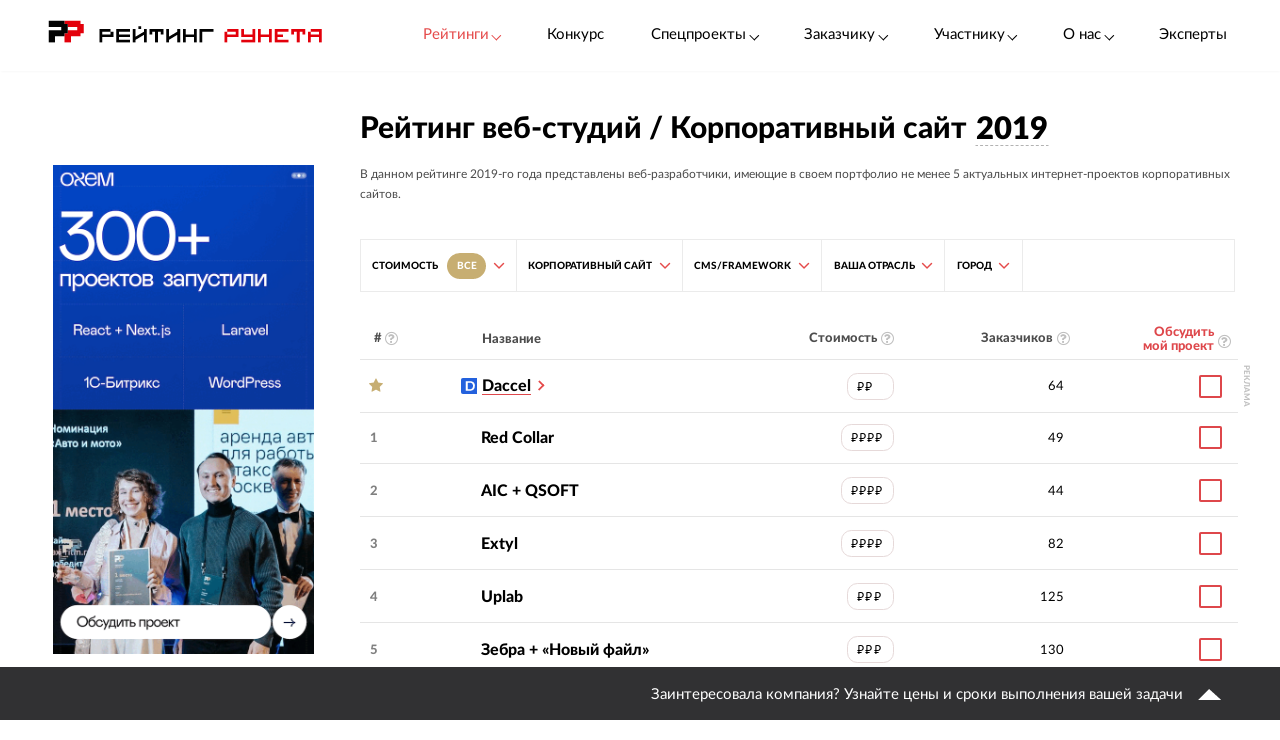

--- FILE ---
content_type: text/html; charset=utf-8
request_url: https://ratingruneta.ru/web/2019/corporative/
body_size: 54636
content:
<!DOCTYPE html>
<html lang="ru"  class="vs-desktop">
<head>
	<title data-react-helmet="true">Рейтинг разработчиков корпоративных сайтов. Полезный инструмент для тех, кто собирается заказать корпоративный сайт (рейтинг 2019-го года)</title>
  <meta data-react-helmet="true" name="description" content="Интерактивный рейтинг студий, которым стоит заказать разработку корпоративного сайта."/><meta data-react-helmet="true" http-equiv="Content-Type" content="text/html; charset=utf-8"/><meta data-react-helmet="true" name="referrer" content="unsafe-url"/><meta data-react-helmet="true" name="Author" content="Proactivity Group"/><meta data-react-helmet="true" content="product" property="og:type"/><meta data-react-helmet="true" content="Рейтинг разработчиков корпоративных сайтов" property="og:title"/><meta data-react-helmet="true" content="Интерактивный рейтинг студий, которым стоит заказать разработку корпоративного сайта." property="og:description"/><meta data-react-helmet="true" content="https://ratingruneta.ru/web/2019/corporative/" property="og:url"/><meta data-react-helmet="true" content="Рейтинг Рунета" property="og:site_name"/><meta data-react-helmet="true" content="https://ratingruneta.ru/different/images/logo_200x200.jpg" property="og:image"/>

  <meta http-equiv="X-UA-Compatible" content="IE=edge,chrome=1">
  <meta charset="utf-8">
  <meta name="viewport" content="width=device-width, initial-scale=1.0">
  <meta name="theme-color" content="#000000">
    <!-- Metrika -->
	  <!-- Yandex.Metrika counter -->
      <script type="text/javascript" >
         (function(m,e,t,r,i,k,a){m[i]=m[i]||function(){(m[i].a=m[i].a||[]).push(arguments)};
         m[i].l=1*new Date();k=e.createElement(t),a=e.getElementsByTagName(t)[0],k.async=1,k.src=r,a.parentNode.insertBefore(k,a)})
         (window, document, "script", "https://mc.yandex.ru/metrika/tag.js", "ym");

         ym(1154705, "init", {
              clickmap:true,
              trackLinks:true,
              accurateTrackBounce:true,
              webvisor:true,
              trackHash:true
         });

         ym(92096748, "init");
      </script>
      <noscript><div><img src="https://mc.yandex.ru/watch/1154705" style="position:absolute; left:-9999px;" alt="" /></div></noscript>
      <!-- /Yandex.Metrika counter -->
<!-- Код YMAPs -->
	<script src="https://api-maps.yandex.ru/2.1/?apikey=c4a07d85-a485-49b5-bf91-9c914320ca03&lang=ru_RU" type="text/javascript">
	</script>
<!-- Код YMAPs -->
  <style>
    body {
      overflow-y: scroll;
    }
  </style>
  <link rel="manifest" href="/manifest.json">
  <link rel="shortcut icon" href="/favicon.ico">
  <link rel="stylesheet" href="https://cdnjs.cloudflare.com/ajax/libs/lato-font/3.0.0/css/lato-font.min.css" integrity="sha512-rSWTr6dChYCbhpHaT1hg2tf4re2jUxBWTuZbujxKg96+T87KQJriMzBzW5aqcb8jmzBhhNSx4XYGA6/Y+ok1vQ==" crossorigin="anonymous" referrerpolicy="no-referrer" />
  <link data-react-helmet="true" rel="image_src" href="https://ratingruneta.ru/different/images/logo_200x200.jpg"/><link data-react-helmet="true" rel="canonical" href="https://ratingruneta.ru/web/corporative/"/>
    <link rel="stylesheet" href="/static/css/App/App.dadfdd8e.css">
  <script type="text/javascript">
    (function() {
        var cs = document.createElement('script');
        cs.type = 'text/javascript';
        cs.async = true;
        cs.src = 'https://web.clicksaver.ru/clicksaver.js';
        document.head.appendChild(cs);
    })();
  </script>
  <noscript><div><img src="https://web.clicksaver.ru/api/noscript" style="position:absolute; left:-9999px;" alt="" /></div></noscript>
</head>
<body >
  <!-- Top.Mail.Ru counter -->
  <script type="text/javascript">
  var _tmr = window._tmr || (window._tmr = []);
  _tmr.push({id: "3516073", type: "pageView", start: (new Date()).getTime()});
  (function (d, w, id) {
    if (d.getElementById(id)) return;
    var ts = d.createElement("script"); ts.type = "text/javascript"; ts.async = true; ts.id = id;
    ts.src = "https://top-fwz1.mail.ru/js/code.js";
    var f = function () {var s = d.getElementsByTagName("script")[0]; s.parentNode.insertBefore(ts, s);};
    if (w.opera == "[object Opera]") { d.addEventListener("DOMContentLoaded", f, false); } else { f(); }
  })(document, window, "tmr-code");
  </script>
  <noscript><div><img src="https://top-fwz1.mail.ru/counter?id=3516073;js=na" style="position:absolute;left:-9999px;" alt="Top.Mail.Ru" /></div></noscript>
<!-- /Top.Mail.Ru counter -->

<script>
  var html = document.documentElement;
  var width = html.clientWidth;
  var widthLimit = 1360;
  var baseWidth = 1360;
  if (widthLimit) {
    width = Math.min(width, widthLimit);
  }
  var curFontSize = width / baseWidth * 10;
  html.style.fontSize = curFontSize + 'px';
</script>
<script>
	var lengthOfZero = 2;
	var lengthOfMiddle = 2;
  var lengthOfGeneral = 2;
	var lengthOfSponsorZero = 0;
	var lengthOfSponsorMiddle = 0;

	function func(randomZero, attr) {
		var head = document.head;
		var style1 = document.createElement('style');
		var style2 = document.createElement('style');
		style1.appendChild(document.createTextNode('['+attr+'='+'"'+randomZero+'"'+']{visibility: visible !important};'));
		style2.appendChild(document.createTextNode('['+attr+']:not(['+attr+'='+'"'+randomZero+'"'+']){display: none};'));
		head.appendChild(style1);
		head.appendChild(style2);
	}
	function funcSponsor(randomZero, attr) {
		var head = document.head;
		var style1 = document.createElement('style');
		style1.appendChild(document.createTextNode('['+attr+'='+'"'+randomZero+'"'+']{display: block !important};'));
		head.appendChild(style1);
	}

	if (lengthOfZero !== 0) {
		func(Math.floor(Math.random() * lengthOfZero).toString(), 'data-zero-row-server');
	}
  if (lengthOfGeneral !== 0) {
		func(Math.floor(Math.random() * lengthOfGeneral).toString(), 'data-general-row-server');
	}
	if (lengthOfMiddle !== 0) {
		func(Math.floor(Math.random() * lengthOfMiddle).toString(), 'data-middle-row-server');
	}
	if (lengthOfSponsorZero !== 0) {
		funcSponsor(Math.floor(Math.random() * lengthOfSponsorZero).toString(), 'data-sponsors-zero');
	}
	if (lengthOfSponsorMiddle !== 0) {
		funcSponsor(Math.floor(Math.random() * lengthOfSponsorMiddle).toString(), 'data-sponsors-middle');
	}

</script>
<noscript>
  You need to enable JavaScript to run this app.
</noscript>
<div id="root"><div class="now_on_ratings" data-reactroot=""><header class="_1bekBtwskr _3AUGf92zvW" id="page_header"><div class="_3NK5zA5s-H _2bube7fajF"><div class="_2i-NbFwMAj"><a class="_3fgEmmBq4K" href="/"><img src="[data-uri]" alt="Рейтинг Рунета"/></a><div class="_3JHRo11Djg"><div class="_2XYjyvFPtI _2kuE12-oZm"><a class="pxJhWEDuul _1j2P-e2gm_">Рейтинги<!-- --> <span class="_3iJ6Dwp3AI"></span></a></div><a class="_2kuE12-oZm" href="https://awards.ratingruneta.ru" target="_blank" rel="noreferrer">Конкурс</a><div class="_2XYjyvFPtI _2kuE12-oZm"><a class="pxJhWEDuul">Спецпроекты<!-- --> <span class="_3iJ6Dwp3AI"></span></a><ul class="_2-QIisKwVD"><li><a class="pxJhWEDuul" href="https://pixel.ratingruneta.ru/" target="_blank" rel="noreferrer">Пиксель РР</a></li><li><a class="pxJhWEDuul" href="https://im.ratingruneta.ru/" target="_blank" rel="noreferrer">Рейтинг удобства интернет-магазинов</a></li><li><a class="pxJhWEDuul" href="https://50-interviews.ratingruneta.ru/" target="_blank" rel="noreferrer">50 интервью</a></li></ul></div><div class="_2XYjyvFPtI _2kuE12-oZm"><a class="pxJhWEDuul">Заказчику<!-- --> <span class="_3iJ6Dwp3AI"></span></a><ul class="_2-QIisKwVD"><li><a class="pxJhWEDuul" href="/customers_responses/">Отзывы</a></li><li><a class="pxJhWEDuul" href="/cases/">Кейсы</a></li></ul></div><div class="_2XYjyvFPtI _2kuE12-oZm"><a class="pxJhWEDuul">Участнику<!-- --> <span class="_3iJ6Dwp3AI"></span></a><ul class="_2-QIisKwVD"><li><a class="pxJhWEDuul" href="/how/">Как попасть в РР</a></li><li><a class="pxJhWEDuul" href="/registration/">Регистрация</a></li><li><a class="pxJhWEDuul" href="https://vc.ru/ratingruneta/1665184-ne-tolko-lish-piar-rezultaty-issledovaniya-poleznosti-reitingov-rr" target="_blank" rel="noreferrer">Исследование эффективности РР</a></li><li><a class="pxJhWEDuul" href="https://docs.google.com/document/d/105K_AOUKRbpWJwDyybf3jOx9pRexrQbI0sXetvWqBTw/edit?tab=t.0#heading=h.i24gwdb9xl6k" target="_blank" rel="noreferrer">Отзывы участников и рекламодателей</a></li><li><a class="pxJhWEDuul" href="https://cabinet.cmsmagazine.ru/?rr-menu" target="_blank" rel="noreferrer">Вход в кабинет</a></li><li><a class="pxJhWEDuul" href="https://docs.google.com/document/d/1Qs-FwheN5sE1dA9m768pSQTS_y-Gv1zDr-S4kBKsuK0/edit?tab=t.0" target="_blank" rel="noreferrer">Методика-2025</a></li><li><a class="pxJhWEDuul" href="/advertising/">Реклама</a></li></ul></div><div class="_2XYjyvFPtI _2kuE12-oZm"><a class="pxJhWEDuul">О нас<!-- --> <span class="_3iJ6Dwp3AI"></span></a><ul class="_2-QIisKwVD"><li><a class="pxJhWEDuul" href="https://about.ratingruneta.ru/ " target="_blank" rel="noreferrer">О проекте</a></li><li><a class="pxJhWEDuul" href="https://vc.ru/ratingruneta" target="_blank" rel="noreferrer">Блог</a></li><li><a class="pxJhWEDuul" href="https://t.me/+STIzYKo_Z9pkYTAy" target="_blank" rel="noreferrer">Телеграм-канал</a></li><li><a class="pxJhWEDuul" href="/press/">Новости</a></li><li><a class="pxJhWEDuul" href="/contacts/">Контакты</a></li></ul></div><a class="_2kuE12-oZm" href="/experts/">Эксперты</a></div></div></div></header><div><div><div><div class="_3NK5zA5s-H _3Zhr3kVtuT"><aside class="_33aK_XKY_-"><div id="filters_fixed_ads_block" class="dxFvf-2uJo _2S0fXrwPjt"><div><div><div><div></div></div><div></div></div><div class="_3ebsYGsyjN"></div></div></div></aside><main class="_1pCNHlVmk0 _3Js2fb_giP" data-rating-block="true"><div class="_3PmGinfeZG"><div class="_2FRlFvzUZ5 _3NK5zA5s-H" id="rating-fixed-filter"><a class="_1lGXMEwgrJ" href="/"><img src="[data-uri]" alt="Рейтинг Рунета"/></a><div data-rating-fixed-filter-burger-menu-button="true" class="_1tmfHsmRAZ"><i class="fa fa-bars  nAUIbsexus" aria-hidden="true"></i></div><div class="c-HyNsTcBo _2odXxMkMyE" data-filter-wrapper="true"><div class="vUPtiaSvUA"><div class="_3JsKCdNbhu"><button class="_4J_2jMN1me">СТОИМОСТЬ<span value="/web/2019/corporative/"><span class="UvRncEY6fw">Все</span></span><span value="/web/2019/corporative/low/"></span><span value="/web/2019/corporative/middle/"></span><span value="/web/2019/corporative/high/"></span><span value="/web/2019/corporative/premium/"></span><i class="fa fa-angle-down _3Iq1ABOx0E"></i></button><div><div class="_2XayQnNg24"><div class="_1sEQkj5g2m _2Cq4ymSVd6"><nav class="_1GBRGLPixk"><ul><li class="hpR4wDMkCV"><a href="/web/2019/corporative/" class="active"><span class="jpxA-WR1PQ">Все ценовые диапазоны</span></a></li><li class=""><a href="/web/2019/corporative/low/"><div class="_2LKUJSbZoa"><span><span class="_2dsJLtnnhw _2VF4t51RVo"><span>₽</span></span></span></div><div class="_2hieBE3FWD"><div>Меньше</div><div class="HOItW7VmOx"><span>500 000 Р</span></div></div></a></li><li class="_3MyHbPEEvp"></li><li class=""><a href="/web/2019/corporative/middle/"><div class="_2LKUJSbZoa"><span><span class="_2dsJLtnnhw _2VF4t51RVo"><span>₽₽</span></span></span></div><div class="_2hieBE3FWD"><span class="_2PrLDthQxA">—</span><div><span>500 000 Р</span></div><div class="HOItW7VmOx"><span>2 000 000 Р</span></div></div></a></li><li class="_3MyHbPEEvp"></li><li class=""><a href="/web/2019/corporative/high/"><div class="_2LKUJSbZoa"><span><span class="_2dsJLtnnhw _2VF4t51RVo"><span>₽₽₽</span></span></span></div><div class="_2hieBE3FWD"><span class="_2PrLDthQxA">—</span><div><span>2 000 000 Р</span></div><div class="HOItW7VmOx"><span>4 000 000 Р</span></div></div></a></li><li class="_3MyHbPEEvp"></li><li class=""><a href="/web/2019/corporative/premium/"><div class="_2LKUJSbZoa"><span><span class="_2dsJLtnnhw"><span>₽₽₽₽</span></span></span></div><div class="_2hieBE3FWD"><div>Выше</div><div><span>4 000 000 Р</span></div></div></a></li></ul></nav></div></div></div></div></div><div class="vUPtiaSvUA"><div class="_3JsKCdNbhu"><div><button class="bwF3V9BU60"><span><span>Корпоративный сайт</span></span><i class="fa fa-angle-down kQsTC8Fpym" aria-hidden="true"></i></button><div class="_1sEQkj5g2m"><div class="_3OUW3dkAM4"><div class="_2mtCYZPTEC" data-tabs-content="st"><div class="_1MEUwAzJBx"><a class="_2cWFlS-V0m" href="/web/2019/">Все</a></div><div class="_1MEUwAzJBx"><a class="_2cWFlS-V0m OOBF6fGwt0" href="/web/2019/corporative/">Корпоративный сайт</a></div><div class="_1MEUwAzJBx"><a class="_2cWFlS-V0m" href="/web/2019/promo/">Промо-сайт</a></div><div class="_1MEUwAzJBx"><a class="_2cWFlS-V0m" href="/e-commerce/">Интернет-магазин</a></div><div class="_1MEUwAzJBx"><a class="_2cWFlS-V0m" href="/web/2019/portal/">Порталы и сервисы</a></div></div></div></div></div></div></div><div class="vUPtiaSvUA"><div class="_3JsKCdNbhu"><div><button class="bwF3V9BU60"><span><span>CMS/Framework</span></span><i class="fa fa-angle-down kQsTC8Fpym" aria-hidden="true"></i></button><div class="_1sEQkj5g2m"><div class="_3OUW3dkAM4"><div class="_2mtCYZPTEC" data-tabs-content="cms"><div class="_1MEUwAzJBx"><a class="_2cWFlS-V0m" href="/web/2019/">Все</a></div><div class="_1MEUwAzJBx"><a class="_2cWFlS-V0m" href="/web/2019/bitrix/">1С-Битрикс</a></div><div class="_1MEUwAzJBx"><a class="_2cWFlS-V0m" href="/web/2019/wordpress/">WordPress</a></div><div class="_1MEUwAzJBx"><a class="_2cWFlS-V0m" href="/web/2019/joomla/">Joomla!</a></div><div class="_1MEUwAzJBx"><a class="_2cWFlS-V0m" href="/web/2019/modx/">MODX</a></div><div class="_1MEUwAzJBx"><a class="_2cWFlS-V0m" href="/web/2019/drupal/">Drupal</a></div><div class="_1MEUwAzJBx"><a class="_2cWFlS-V0m" href="/web/2019/cs-cart/">CS-Cart</a></div><div class="_1MEUwAzJBx"><a class="_2cWFlS-V0m" href="/web/2019/opencart-cms/">Opencart</a></div><div class="_1MEUwAzJBx"><a class="_2cWFlS-V0m" href="/web/2019/umi_cms/">UMI.CMS</a></div><div class="_1MEUwAzJBx"><a class="_2cWFlS-V0m" href="/web/2019/netcat/">NetCat</a></div><div class="_1MEUwAzJBx"><a class="_2cWFlS-V0m" href="/web/2019/hostcms/">HostCMS</a></div><div class="_1MEUwAzJBx"><a class="_2cWFlS-V0m" href="/web/2019/webasyst_shop/">Shop-Script</a></div><div class="_1MEUwAzJBx"><a class="_2cWFlS-V0m" href="/web/2019/diafan/">DIAFAN.CMS</a></div><div class="_1MEUwAzJBx"><a class="_2cWFlS-V0m" href="/web/2019/insales/">InSales</a></div><div class="_1MEUwAzJBx"><a class="_2cWFlS-V0m" href="/web/2019/tilda-publishing-cms/">Tilda Publishing</a></div><div class="_1MEUwAzJBx"><a class="_2cWFlS-V0m" href="/web/2019/amiro_cms/">AMIRO.CMS</a></div><div class="_1MEUwAzJBx"><a class="_2cWFlS-V0m" href="/web/2019/siteedit/">SiteEdit</a></div><div class="_1MEUwAzJBx"><a class="_2cWFlS-V0m" href="/web/2019/simpla/">Simpla</a></div><div class="_1MEUwAzJBx"><a class="_2cWFlS-V0m" href="/web/2019/datalife/">DataLife Engine</a></div><div class="_1MEUwAzJBx"><a class="_2cWFlS-V0m" href="/web/2019/prestashop-cms/">PrestaShop</a></div><div class="_1MEUwAzJBx"><a class="_2cWFlS-V0m" href="/web/2019/moguta-cms/">Moguta.CMS</a></div><div class="_1MEUwAzJBx"><a class="_2cWFlS-V0m" href="/web/2019/horoshop-cms/">Хорошоп</a></div><div class="_1MEUwAzJBx"><a class="_2cWFlS-V0m" href="/web/2019/dgango-cms/">django CMS</a></div><div class="_1MEUwAzJBx"><a class="_2cWFlS-V0m" href="/web/2019/advantshop/">ADVANTSHOP</a></div><div class="_1MEUwAzJBx"><a class="_2cWFlS-V0m" href="/web/2019/magento/">Magento</a></div><div class="_1MEUwAzJBx"><a class="_2cWFlS-V0m" href="/web/2019/sbuilder/">CMS S.Builder</a></div></div></div></div></div></div></div><div class="vUPtiaSvUA"><div class="_3JsKCdNbhu"><div><button class="bwF3V9BU60"><span><span>Ваша отрасль</span></span><i class="fa fa-angle-down kQsTC8Fpym" aria-hidden="true"></i></button><div class="_1sEQkj5g2m"><div class="_3OUW3dkAM4"><div class="_2mtCYZPTEC" data-tabs-content="bt"><div class="_1MEUwAzJBx"><a class="_2cWFlS-V0m" href="/web/2019/">Все</a></div><div class="_1MEUwAzJBx"><a class="_2cWFlS-V0m" href="/web/2019/auto/">Авто/Мото</a></div><div class="_1MEUwAzJBx"><a class="_2cWFlS-V0m" href="/web/2019/exhibition/">Выставки, конференции</a></div><div class="_1MEUwAzJBx"><a class="_2cWFlS-V0m" href="/web/2019/cities/">Города и страны</a></div><div class="_1MEUwAzJBx"><a class="_2cWFlS-V0m" href="/web/2019/state/">Госорганизации</a></div><div class="_1MEUwAzJBx"><a class="_2cWFlS-V0m" href="/web/2019/design/">Дизайн и Реклама</a></div><div class="_1MEUwAzJBx"><a class="_2cWFlS-V0m" href="/web/2019/home/">Дом, семья</a></div><div class="_1MEUwAzJBx"><a class="_2cWFlS-V0m" href="/web/2019/catalogs/">Каталоги, рейтинги</a></div><div class="_1MEUwAzJBx"><a class="_2cWFlS-V0m" href="/web/2019/internet/">Компьютеры и интернет</a></div><div class="_1MEUwAzJBx"><a class="_2cWFlS-V0m" href="/web/2019/consulting/">Консалтинг</a></div><div class="_1MEUwAzJBx"><a class="_2cWFlS-V0m" href="/web/2019/culture/">Культура и Искусство</a></div><div class="_1MEUwAzJBx"><a class="_2cWFlS-V0m" href="/web/2019/furniture/">Мебель и интерьер</a></div><div class="_1MEUwAzJBx"><a class="_2cWFlS-V0m" href="/web/2019/medicine/">Медицина</a></div><div class="_1MEUwAzJBx"><a class="_2cWFlS-V0m" href="/web/2019/beauty/">Мода и красота</a></div><div class="_1MEUwAzJBx"><a class="_2cWFlS-V0m" href="/web/2019/music/">Музыка</a></div><div class="_1MEUwAzJBx"><a class="_2cWFlS-V0m" href="/web/2019/science/">Наука</a></div><div class="_1MEUwAzJBx"><a class="_2cWFlS-V0m" href="/web/2019/real-estate/">Недвижимость</a></div><div class="_1MEUwAzJBx"><a class="_2cWFlS-V0m" href="/web/2019/oil/">Нефть и газ</a></div><div class="_1MEUwAzJBx"><a class="_2cWFlS-V0m" href="/web/2019/equipment/">Оборудование</a></div><div class="_1MEUwAzJBx"><a class="_2cWFlS-V0m" href="/web/2019/training/">Обучение</a></div><div class="_1MEUwAzJBx"><a class="_2cWFlS-V0m" href="/web/2019/clothing/">Одежда</a></div><div class="_1MEUwAzJBx"><a class="_2cWFlS-V0m" href="/web/2019/food/">Питание</a></div><div class="_1MEUwAzJBx"><a class="_2cWFlS-V0m" href="/web/2019/policy/">Политика</a></div><div class="_1MEUwAzJBx"><a class="_2cWFlS-V0m" href="/web/2019/goods/">Потребительские товары</a></div><div class="_1MEUwAzJBx"><a class="_2cWFlS-V0m" href="/web/2019/hosting/">Провайдеры, хостинг</a></div><div class="_1MEUwAzJBx"><a class="_2cWFlS-V0m" href="/web/2019/soft/">Программное обеспечение</a></div><div class="_1MEUwAzJBx"><a class="_2cWFlS-V0m" href="/web/2019/industry/">Промышленность</a></div><div class="_1MEUwAzJBx"><a class="_2cWFlS-V0m" href="/web/2019/work/">Работа</a></div><div class="_1MEUwAzJBx"><a class="_2cWFlS-V0m" href="/web/2019/entertainment/">Развлечения</a></div><div class="_1MEUwAzJBx"><a class="_2cWFlS-V0m" href="/web/2019/religion/">Религия</a></div><div class="_1MEUwAzJBx"><a class="_2cWFlS-V0m" href="/web/2019/media/">СМИ</a></div><div class="_1MEUwAzJBx"><a class="_2cWFlS-V0m" href="/web/2019/sport/">Спорт</a></div><div class="_1MEUwAzJBx"><a class="_2cWFlS-V0m" href="/web/2019/construction/">Строительство и ремонт</a></div><div class="_1MEUwAzJBx"><a class="_2cWFlS-V0m" href="/web/2019/telecom/">Телекоммуникации</a></div><div class="_1MEUwAzJBx"><a class="_2cWFlS-V0m" href="/web/2019/trade/">Торговля</a></div><div class="_1MEUwAzJBx"><a class="_2cWFlS-V0m" href="/web/2019/transport/">Транспортные услуги</a></div><div class="_1MEUwAzJBx"><a class="_2cWFlS-V0m" href="/web/2019/tourism/">Туризм и отдых</a></div><div class="_1MEUwAzJBx"><a class="_2cWFlS-V0m" href="/web/2019/services/">Услуги</a></div><div class="_1MEUwAzJBx"><a class="_2cWFlS-V0m" href="/web/2019/finance/">Финансы, инвестиции, банки</a></div><div class="_1MEUwAzJBx"><a class="_2cWFlS-V0m" href="/web/2019/e-commerce/">Электронная коммерция</a></div></div></div></div></div></div></div><div class="vUPtiaSvUA"><div class="_3JsKCdNbhu"><div><button class="bwF3V9BU60"><span><span>Город</span></span><i class="fa fa-angle-down kQsTC8Fpym" aria-hidden="true"></i></button><div class="_1sEQkj5g2m"><div class="_3OUW3dkAM4"><div class="_2mtCYZPTEC" data-tabs-content="city"><div class="_1MEUwAzJBx"><a class="_2cWFlS-V0m" href="/web/2019/">Все</a></div><div class="_1MEUwAzJBx"><a class="_2cWFlS-V0m" href="/web/2019/moscow/">Москва</a></div><div class="_1MEUwAzJBx"><a class="_2cWFlS-V0m" href="/web/2019/st-petersburg/">Санкт-Петербург</a></div><div class="_1MEUwAzJBx"><a class="_2cWFlS-V0m" href="/web/2019/yekaterinburg/">Екатеринбург</a></div><div class="_1MEUwAzJBx"><a class="_2cWFlS-V0m" href="/web/2019/minsk/">Минск</a></div><div class="_1MEUwAzJBx"><a class="_2cWFlS-V0m" href="/web/2019/ulyanovsk/">Ульяновск</a></div><div class="_1MEUwAzJBx"><a class="_2cWFlS-V0m" href="/web/2019/kiev/">Киев</a></div><div class="_1MEUwAzJBx"><a class="_2cWFlS-V0m" href="/web/2019/novosibirsk/">Новосибирск</a></div><div class="_1MEUwAzJBx"><a class="_2cWFlS-V0m" href="/web/2019/nizhny-novgorod/">Нижний Новгород</a></div><div class="_1MEUwAzJBx"><a class="_2cWFlS-V0m" href="/web/2019/krasnodar/">Краснодар</a></div><div class="_1MEUwAzJBx"><a class="_2cWFlS-V0m" href="/web/2019/chelyabinsk/">Челябинск</a></div><div class="_1MEUwAzJBx"><a class="_2cWFlS-V0m" href="/web/2019/samara/">Самара</a></div><div class="_1MEUwAzJBx"><a class="_2cWFlS-V0m" href="/web/2019/kazan/">Казань</a></div><div class="_1MEUwAzJBx"><a class="_2cWFlS-V0m" href="/web/2019/rostov-na-donu/">Ростов-на-Дону</a></div><div class="_1MEUwAzJBx"><a class="_2cWFlS-V0m" href="/web/2019/perm/">Пермь</a></div><div class="_1MEUwAzJBx"><a class="_2cWFlS-V0m" href="/web/2019/ufa/">Уфа</a></div><div class="_1MEUwAzJBx"><a class="_2cWFlS-V0m" href="/web/2019/voronezh/">Воронеж</a></div><div class="_1MEUwAzJBx"><a class="_2cWFlS-V0m" href="/web/2019/barnaul/">Барнаул</a></div><div class="_1MEUwAzJBx"><a class="_2cWFlS-V0m" href="/web/2019/volgograd/">Волгоград</a></div><div class="_1MEUwAzJBx"><a class="_2cWFlS-V0m" href="/web/2019/yaroslavl/">Ярославль</a></div><div class="_1MEUwAzJBx"><a class="_2cWFlS-V0m" href="/web/2019/saratov/">Саратов</a></div><div class="_1MEUwAzJBx"><a class="_2cWFlS-V0m" href="/web/2019/tyumen/">Тюмень</a></div><div class="_1MEUwAzJBx"><a class="_2cWFlS-V0m" href="/web/2019/naberezhnye-chelny/">Набережные Челны</a></div><div class="_1MEUwAzJBx"><a class="_2cWFlS-V0m" href="/web/2019/omsk/">Омск</a></div><div class="_1MEUwAzJBx"><a class="_2cWFlS-V0m" href="/web/2019/krasnoyarsk/">Красноярск</a></div><div class="_1MEUwAzJBx"><a class="_2cWFlS-V0m" href="/web/2019/tula/">Тула</a></div><div class="_1MEUwAzJBx"><a class="_2cWFlS-V0m" href="/web/2019/kharkiv/">Харьков</a></div><div class="_1MEUwAzJBx"><a class="_2cWFlS-V0m" href="/web/2019/orenburg/">Оренбург</a></div><div class="_1MEUwAzJBx"><a class="_2cWFlS-V0m" href="/web/2019/vologda/">Вологда</a></div><div class="_1MEUwAzJBx"><a class="_2cWFlS-V0m" href="/web/2019/kirov/">Киров</a></div><div class="_1MEUwAzJBx"><a class="_2cWFlS-V0m" href="/web/2019/odessa/">Одесса</a></div><div class="_1MEUwAzJBx"><a class="_2cWFlS-V0m" href="/web/2019/simferopol/">Симферополь</a></div><div class="_1MEUwAzJBx"><a class="_2cWFlS-V0m" href="/web/2019/kaliningrad/">Калининград</a></div><div class="_1MEUwAzJBx"><a class="_2cWFlS-V0m" href="/web/2019/ivanovo/">Иваново</a></div><div class="_1MEUwAzJBx"><a class="_2cWFlS-V0m" href="/web/2019/tver/">Тверь</a></div><div class="_1MEUwAzJBx"><a class="_2cWFlS-V0m" href="/web/2019/bryansk/">Брянск</a></div><div class="_1MEUwAzJBx"><a class="_2cWFlS-V0m" href="/web/2019/irkutsk/">Иркутск</a></div><div class="_1MEUwAzJBx"><a class="_2cWFlS-V0m" href="/web/2019/sevastopol/">Севастополь</a></div><div class="_1MEUwAzJBx"><a class="_2cWFlS-V0m" href="/web/2019/belgorod/">Белгород</a></div><div class="_1MEUwAzJBx"><a class="_2cWFlS-V0m" href="/web/2019/vladimir/">Владимир</a></div><div class="_1MEUwAzJBx"><a class="_2cWFlS-V0m" href="/web/2019/tomsk/">Томск</a></div><div class="_1MEUwAzJBx"><a class="_2cWFlS-V0m" href="/web/2019/togliatti/">Тольятти</a></div><div class="_1MEUwAzJBx"><a class="_2cWFlS-V0m" href="/web/2019/dnepropetrovsk/">Днепр</a></div><div class="_1MEUwAzJBx"><a class="_2cWFlS-V0m" href="/web/2019/vladivostok/">Владивосток</a></div><div class="_1MEUwAzJBx"><a class="_2cWFlS-V0m" href="/web/2019/cherepovec/">Череповец</a></div><div class="_1MEUwAzJBx"><a class="_2cWFlS-V0m" href="/web/2019/gomel/">Гомель</a></div><div class="_1MEUwAzJBx"><a class="_2cWFlS-V0m" href="/web/2019/cheboksary/">Чебоксары</a></div><div class="_1MEUwAzJBx"><a class="_2cWFlS-V0m" href="/web/2019/izhevsk/">Ижевск</a></div><div class="_1MEUwAzJBx"><a class="_2cWFlS-V0m" href="/web/2019/habarovsk/">Хабаровск</a></div><div class="_1MEUwAzJBx"><a class="_2cWFlS-V0m" href="/web/2019/kursk/">Курск</a></div><div class="_1MEUwAzJBx"><a class="_2cWFlS-V0m" href="/web/2019/mahachkala/">Махачкала</a></div><div class="_1MEUwAzJBx"><a class="_2cWFlS-V0m" href="/web/2019/velikij-novgorod/">Великий Новгород</a></div><div class="_1MEUwAzJBx"><a class="_2cWFlS-V0m" href="/web/2019/sochi/">Сочи</a></div><div class="_1MEUwAzJBx"><a class="_2cWFlS-V0m" href="/web/2019/ryazan/">Рязань</a></div><div class="_1MEUwAzJBx"><a class="_2cWFlS-V0m" href="/web/2019/penza/">Пенза</a></div><div class="_1MEUwAzJBx"><a class="_2cWFlS-V0m" href="/web/2019/joshkar-ola/">Йошкар-Ола</a></div><div class="_1MEUwAzJBx"><a class="_2cWFlS-V0m" href="/web/2019/lipetsk/">Липецк</a></div><div class="_1MEUwAzJBx"><a class="_2cWFlS-V0m" href="/web/2019/surgut/">Сургут</a></div><div class="_1MEUwAzJBx"><a class="_2cWFlS-V0m" href="/web/2019/zelenograd/">Зеленоград</a></div><div class="_1MEUwAzJBx"><a class="_2cWFlS-V0m" href="/web/2019/almaty/">Алматы</a></div><div class="_1MEUwAzJBx"><a class="_2cWFlS-V0m" href="/web/2019/kaluga/">Калуга</a></div><div class="_1MEUwAzJBx"><a class="_2cWFlS-V0m" href="/web/2019/dzerzhinsk/">Дзержинск</a></div><div class="_1MEUwAzJBx"><a class="_2cWFlS-V0m" href="/web/2019/karaganda/">Караганда</a></div><div class="_1MEUwAzJBx"><a class="_2cWFlS-V0m" href="/web/2019/varna/">Варна</a></div><div class="_1MEUwAzJBx"><a class="_2cWFlS-V0m" href="/web/2019/taganrog/">Таганрог</a></div><div class="_1MEUwAzJBx"><a class="_2cWFlS-V0m" href="/web/2019/tambov/">Тамбов</a></div><div class="_1MEUwAzJBx"><a class="_2cWFlS-V0m" href="/web/2019/mogilyov/">Могилёв</a></div><div class="_1MEUwAzJBx"><a class="_2cWFlS-V0m" href="/web/2019/shtutgart/">Штутгарт</a></div><div class="_1MEUwAzJBx"><a class="_2cWFlS-V0m" href="/web/2019/hajfa/">Хайфа</a></div><div class="_1MEUwAzJBx"><a class="_2cWFlS-V0m" href="/web/2019/kemerovo/">Кемерово</a></div><div class="_1MEUwAzJBx"><a class="_2cWFlS-V0m" href="/web/2019/grodno/">Гродно</a></div><div class="_1MEUwAzJBx"><a class="_2cWFlS-V0m" href="/web/2019/magnitogorsk/">Магнитогорск</a></div><div class="_1MEUwAzJBx"><a class="_2cWFlS-V0m" href="/web/2019/stavropol/">Ставрополь</a></div><div class="_1MEUwAzJBx"><a class="_2cWFlS-V0m" href="/web/2019/dubna/">Дубна</a></div><div class="_1MEUwAzJBx"><a class="_2cWFlS-V0m" href="/web/2019/lviv/">Львов</a></div><div class="_1MEUwAzJBx"><a class="_2cWFlS-V0m" href="/web/2019/pskov/">Псков</a></div><div class="_1MEUwAzJBx"><a class="_2cWFlS-V0m" href="/web/2019/smolensk/">Смоленск</a></div><div class="_1MEUwAzJBx"><a class="_2cWFlS-V0m" href="/web/2019/brest/">Брест</a></div><div class="_1MEUwAzJBx"><a class="_2cWFlS-V0m" href="/web/2019/novorossijsk/">Новороссийск</a></div><div class="_1MEUwAzJBx"><a class="_2cWFlS-V0m" href="/web/2019/novokuznetsk/">Новокузнецк</a></div><div class="_1MEUwAzJBx"><a class="_2cWFlS-V0m" href="/web/2019/shelkovo/">Щелково</a></div><div class="_1MEUwAzJBx"><a class="_2cWFlS-V0m" href="/web/2019/nizhnekamsk/">Нижнекамск</a></div><div class="_1MEUwAzJBx"><a class="_2cWFlS-V0m" href="/web/2019/riga/">Рига</a></div><div class="_1MEUwAzJBx"><a class="_2cWFlS-V0m" href="/web/2019/kostroma/">Кострома</a></div><div class="_1MEUwAzJBx"><a class="_2cWFlS-V0m" href="/web/2019/anapa/">Анапа</a></div><div class="_1MEUwAzJBx"><a class="_2cWFlS-V0m" href="/web/2019/luck/">Луцк</a></div><div class="_1MEUwAzJBx"><a class="_2cWFlS-V0m" href="/web/2019/obninsk/">Обнинск</a></div><div class="_1MEUwAzJBx"><a class="_2cWFlS-V0m" href="/web/2019/astrakhan/">Астрахань</a></div><div class="_1MEUwAzJBx"><a class="_2cWFlS-V0m" href="/web/2019/armavir/">Армавир</a></div><div class="_1MEUwAzJBx"><a class="_2cWFlS-V0m" href="/web/2019/orel/">Орел</a></div><div class="_1MEUwAzJBx"><a class="_2cWFlS-V0m" href="/web/2019/balakovo/">Балаково</a></div><div class="_1MEUwAzJBx"><a class="_2cWFlS-V0m" href="/web/2019/astana/">Астана</a></div><div class="_1MEUwAzJBx"><a class="_2cWFlS-V0m" href="/web/2019/arkhangelsk/">Архангельск</a></div><div class="_1MEUwAzJBx"><a class="_2cWFlS-V0m" href="/web/2019/pyatigorsk/">Пятигорск</a></div><div class="_1MEUwAzJBx"><a class="_2cWFlS-V0m" href="/web/2019/saransk/">Саранск</a></div><div class="_1MEUwAzJBx"><a class="_2cWFlS-V0m" href="/web/2019/vinnica/">Винница</a></div><div class="_1MEUwAzJBx"><a class="_2cWFlS-V0m" href="/web/2019/nyu-jork/">Нью-Йорк</a></div><div class="_1MEUwAzJBx"><a class="_2cWFlS-V0m" href="/web/2019/vilnyus/">Вильнюс</a></div><div class="_1MEUwAzJBx"><a class="_2cWFlS-V0m" href="/web/2019/vitebsk/">Витебск</a></div><div class="_1MEUwAzJBx"><a class="_2cWFlS-V0m" href="/web/2019/syktyvkar/">Сыктывкар</a></div><div class="_1MEUwAzJBx"><a class="_2cWFlS-V0m" href="/web/2019/tashkent/">Ташкент</a></div></div></div></div></div></div></div></div></div></div><header class="_5Fvlvb-pXc"><h1 class="dg1ZcXWTBB"><span>Рейтинг веб-студий / Корпоративный сайт</span><span class="_1XuDitUNnL"> <!-- -->2019</span></h1><div class="_295qWGGmWF"><div class="_1ZT07TRrlA"><span class="_2VDKRm-RQp ZNJlR1SccF">2019</span><div class="APyOgQu76p"><div><a class="_13dO6UxggF" href="/web/corporative/">2025</a><a class="_13dO6UxggF" href="/web/corporative/2024/">2024</a><a class="_13dO6UxggF" href="/web/corporative/2023/">2023</a><a class="_13dO6UxggF" href="/web/corporative/2022/">2022</a><a class="_13dO6UxggF" href="/web/corporative/2021/">2021</a><a class="_13dO6UxggF" href="/web/corporative/2020/">2020</a><a class="_13dO6UxggF" href="/web/corporative/2019/">2019</a><a class="_13dO6UxggF" href="/web/corporative/2018/">2018</a><a class="_13dO6UxggF" href="/web/corporative/2017/">2017</a><a class="_13dO6UxggF" href="/web/corporative/2016/">2016</a><a class="_13dO6UxggF" href="/web/corporative/2014/">2015</a><a class="_13dO6UxggF" href="/web/corporative/2013/">2014</a><a class="_13dO6UxggF" href="/web/corporative/2012/">2013</a><a class="_13dO6UxggF" href="/web/corporative/2011/">2012</a><a class="_13dO6UxggF" href="/web/corporative/2010/">2011</a><a class="_13dO6UxggF" href="/web/corporative/2009/">2010</a></div></div></div></div></header><header><div class="_15L0YugIsa"><div><div class="bqSLintp4s">В данном рейтинге 2019-го года представлены веб-разработчики, имеющие в своем портфолио не менее 5 актуальных интернет-проектов корпоративных сайтов.</div></div></div></header><div id="rating-page-filter-id"><span style="font-size:0"></span><div class="_1vveSsylBE"><div class="c-HyNsTcBo" data-filter-wrapper="true"><div class="vUPtiaSvUA"><div class="_3JsKCdNbhu"><button class="_4J_2jMN1me">СТОИМОСТЬ<span value="/web/2019/corporative/"><span class="UvRncEY6fw">Все</span></span><span value="/web/2019/corporative/low/"></span><span value="/web/2019/corporative/middle/"></span><span value="/web/2019/corporative/high/"></span><span value="/web/2019/corporative/premium/"></span><i class="fa fa-angle-down _3Iq1ABOx0E"></i></button><div><div class="_2XayQnNg24"><div class="_1sEQkj5g2m _2Cq4ymSVd6"><nav class="_1GBRGLPixk"><ul><li class="hpR4wDMkCV"><a href="/web/2019/corporative/" class="active"><span class="jpxA-WR1PQ">Все ценовые диапазоны</span></a></li><li class=""><a href="/web/2019/corporative/low/"><div class="_2LKUJSbZoa"><span><span class="_2dsJLtnnhw _2VF4t51RVo"><span>₽</span></span></span></div><div class="_2hieBE3FWD"><div>Меньше</div><div class="HOItW7VmOx"><span>500 000 Р</span></div></div></a></li><li class="_3MyHbPEEvp"></li><li class=""><a href="/web/2019/corporative/middle/"><div class="_2LKUJSbZoa"><span><span class="_2dsJLtnnhw _2VF4t51RVo"><span>₽₽</span></span></span></div><div class="_2hieBE3FWD"><span class="_2PrLDthQxA">—</span><div><span>500 000 Р</span></div><div class="HOItW7VmOx"><span>2 000 000 Р</span></div></div></a></li><li class="_3MyHbPEEvp"></li><li class=""><a href="/web/2019/corporative/high/"><div class="_2LKUJSbZoa"><span><span class="_2dsJLtnnhw _2VF4t51RVo"><span>₽₽₽</span></span></span></div><div class="_2hieBE3FWD"><span class="_2PrLDthQxA">—</span><div><span>2 000 000 Р</span></div><div class="HOItW7VmOx"><span>4 000 000 Р</span></div></div></a></li><li class="_3MyHbPEEvp"></li><li class=""><a href="/web/2019/corporative/premium/"><div class="_2LKUJSbZoa"><span><span class="_2dsJLtnnhw"><span>₽₽₽₽</span></span></span></div><div class="_2hieBE3FWD"><div>Выше</div><div><span>4 000 000 Р</span></div></div></a></li></ul></nav></div></div></div></div></div><div class="vUPtiaSvUA"><div class="_3JsKCdNbhu"><div><button class="bwF3V9BU60"><span><span>Корпоративный сайт</span></span><i class="fa fa-angle-down kQsTC8Fpym" aria-hidden="true"></i></button><div class="_1sEQkj5g2m"><div class="_3OUW3dkAM4"><div class="_2mtCYZPTEC" data-tabs-content="st"><div class="_1MEUwAzJBx"><a class="_2cWFlS-V0m" href="/web/2019/">Все</a></div><div class="_1MEUwAzJBx"><a class="_2cWFlS-V0m OOBF6fGwt0" href="/web/2019/corporative/">Корпоративный сайт</a></div><div class="_1MEUwAzJBx"><a class="_2cWFlS-V0m" href="/web/2019/promo/">Промо-сайт</a></div><div class="_1MEUwAzJBx"><a class="_2cWFlS-V0m" href="/e-commerce/">Интернет-магазин</a></div><div class="_1MEUwAzJBx"><a class="_2cWFlS-V0m" href="/web/2019/portal/">Порталы и сервисы</a></div></div></div></div></div></div></div><div class="vUPtiaSvUA"><div class="_3JsKCdNbhu"><div><button class="bwF3V9BU60"><span><span>CMS/Framework</span></span><i class="fa fa-angle-down kQsTC8Fpym" aria-hidden="true"></i></button><div class="_1sEQkj5g2m"><div class="_3OUW3dkAM4"><div class="_2mtCYZPTEC" data-tabs-content="cms"><div class="_1MEUwAzJBx"><a class="_2cWFlS-V0m" href="/web/2019/">Все</a></div><div class="_1MEUwAzJBx"><a class="_2cWFlS-V0m" href="/web/2019/bitrix/">1С-Битрикс</a></div><div class="_1MEUwAzJBx"><a class="_2cWFlS-V0m" href="/web/2019/wordpress/">WordPress</a></div><div class="_1MEUwAzJBx"><a class="_2cWFlS-V0m" href="/web/2019/joomla/">Joomla!</a></div><div class="_1MEUwAzJBx"><a class="_2cWFlS-V0m" href="/web/2019/modx/">MODX</a></div><div class="_1MEUwAzJBx"><a class="_2cWFlS-V0m" href="/web/2019/drupal/">Drupal</a></div><div class="_1MEUwAzJBx"><a class="_2cWFlS-V0m" href="/web/2019/cs-cart/">CS-Cart</a></div><div class="_1MEUwAzJBx"><a class="_2cWFlS-V0m" href="/web/2019/opencart-cms/">Opencart</a></div><div class="_1MEUwAzJBx"><a class="_2cWFlS-V0m" href="/web/2019/umi_cms/">UMI.CMS</a></div><div class="_1MEUwAzJBx"><a class="_2cWFlS-V0m" href="/web/2019/netcat/">NetCat</a></div><div class="_1MEUwAzJBx"><a class="_2cWFlS-V0m" href="/web/2019/hostcms/">HostCMS</a></div><div class="_1MEUwAzJBx"><a class="_2cWFlS-V0m" href="/web/2019/webasyst_shop/">Shop-Script</a></div><div class="_1MEUwAzJBx"><a class="_2cWFlS-V0m" href="/web/2019/diafan/">DIAFAN.CMS</a></div><div class="_1MEUwAzJBx"><a class="_2cWFlS-V0m" href="/web/2019/insales/">InSales</a></div><div class="_1MEUwAzJBx"><a class="_2cWFlS-V0m" href="/web/2019/tilda-publishing-cms/">Tilda Publishing</a></div><div class="_1MEUwAzJBx"><a class="_2cWFlS-V0m" href="/web/2019/amiro_cms/">AMIRO.CMS</a></div><div class="_1MEUwAzJBx"><a class="_2cWFlS-V0m" href="/web/2019/siteedit/">SiteEdit</a></div><div class="_1MEUwAzJBx"><a class="_2cWFlS-V0m" href="/web/2019/simpla/">Simpla</a></div><div class="_1MEUwAzJBx"><a class="_2cWFlS-V0m" href="/web/2019/datalife/">DataLife Engine</a></div><div class="_1MEUwAzJBx"><a class="_2cWFlS-V0m" href="/web/2019/prestashop-cms/">PrestaShop</a></div><div class="_1MEUwAzJBx"><a class="_2cWFlS-V0m" href="/web/2019/moguta-cms/">Moguta.CMS</a></div><div class="_1MEUwAzJBx"><a class="_2cWFlS-V0m" href="/web/2019/horoshop-cms/">Хорошоп</a></div><div class="_1MEUwAzJBx"><a class="_2cWFlS-V0m" href="/web/2019/dgango-cms/">django CMS</a></div><div class="_1MEUwAzJBx"><a class="_2cWFlS-V0m" href="/web/2019/advantshop/">ADVANTSHOP</a></div><div class="_1MEUwAzJBx"><a class="_2cWFlS-V0m" href="/web/2019/magento/">Magento</a></div><div class="_1MEUwAzJBx"><a class="_2cWFlS-V0m" href="/web/2019/sbuilder/">CMS S.Builder</a></div></div></div></div></div></div></div><div class="vUPtiaSvUA"><div class="_3JsKCdNbhu"><div><button class="bwF3V9BU60"><span><span>Ваша отрасль</span></span><i class="fa fa-angle-down kQsTC8Fpym" aria-hidden="true"></i></button><div class="_1sEQkj5g2m"><div class="_3OUW3dkAM4"><div class="_2mtCYZPTEC" data-tabs-content="bt"><div class="_1MEUwAzJBx"><a class="_2cWFlS-V0m" href="/web/2019/">Все</a></div><div class="_1MEUwAzJBx"><a class="_2cWFlS-V0m" href="/web/2019/auto/">Авто/Мото</a></div><div class="_1MEUwAzJBx"><a class="_2cWFlS-V0m" href="/web/2019/exhibition/">Выставки, конференции</a></div><div class="_1MEUwAzJBx"><a class="_2cWFlS-V0m" href="/web/2019/cities/">Города и страны</a></div><div class="_1MEUwAzJBx"><a class="_2cWFlS-V0m" href="/web/2019/state/">Госорганизации</a></div><div class="_1MEUwAzJBx"><a class="_2cWFlS-V0m" href="/web/2019/design/">Дизайн и Реклама</a></div><div class="_1MEUwAzJBx"><a class="_2cWFlS-V0m" href="/web/2019/home/">Дом, семья</a></div><div class="_1MEUwAzJBx"><a class="_2cWFlS-V0m" href="/web/2019/catalogs/">Каталоги, рейтинги</a></div><div class="_1MEUwAzJBx"><a class="_2cWFlS-V0m" href="/web/2019/internet/">Компьютеры и интернет</a></div><div class="_1MEUwAzJBx"><a class="_2cWFlS-V0m" href="/web/2019/consulting/">Консалтинг</a></div><div class="_1MEUwAzJBx"><a class="_2cWFlS-V0m" href="/web/2019/culture/">Культура и Искусство</a></div><div class="_1MEUwAzJBx"><a class="_2cWFlS-V0m" href="/web/2019/furniture/">Мебель и интерьер</a></div><div class="_1MEUwAzJBx"><a class="_2cWFlS-V0m" href="/web/2019/medicine/">Медицина</a></div><div class="_1MEUwAzJBx"><a class="_2cWFlS-V0m" href="/web/2019/beauty/">Мода и красота</a></div><div class="_1MEUwAzJBx"><a class="_2cWFlS-V0m" href="/web/2019/music/">Музыка</a></div><div class="_1MEUwAzJBx"><a class="_2cWFlS-V0m" href="/web/2019/science/">Наука</a></div><div class="_1MEUwAzJBx"><a class="_2cWFlS-V0m" href="/web/2019/real-estate/">Недвижимость</a></div><div class="_1MEUwAzJBx"><a class="_2cWFlS-V0m" href="/web/2019/oil/">Нефть и газ</a></div><div class="_1MEUwAzJBx"><a class="_2cWFlS-V0m" href="/web/2019/equipment/">Оборудование</a></div><div class="_1MEUwAzJBx"><a class="_2cWFlS-V0m" href="/web/2019/training/">Обучение</a></div><div class="_1MEUwAzJBx"><a class="_2cWFlS-V0m" href="/web/2019/clothing/">Одежда</a></div><div class="_1MEUwAzJBx"><a class="_2cWFlS-V0m" href="/web/2019/food/">Питание</a></div><div class="_1MEUwAzJBx"><a class="_2cWFlS-V0m" href="/web/2019/policy/">Политика</a></div><div class="_1MEUwAzJBx"><a class="_2cWFlS-V0m" href="/web/2019/goods/">Потребительские товары</a></div><div class="_1MEUwAzJBx"><a class="_2cWFlS-V0m" href="/web/2019/hosting/">Провайдеры, хостинг</a></div><div class="_1MEUwAzJBx"><a class="_2cWFlS-V0m" href="/web/2019/soft/">Программное обеспечение</a></div><div class="_1MEUwAzJBx"><a class="_2cWFlS-V0m" href="/web/2019/industry/">Промышленность</a></div><div class="_1MEUwAzJBx"><a class="_2cWFlS-V0m" href="/web/2019/work/">Работа</a></div><div class="_1MEUwAzJBx"><a class="_2cWFlS-V0m" href="/web/2019/entertainment/">Развлечения</a></div><div class="_1MEUwAzJBx"><a class="_2cWFlS-V0m" href="/web/2019/religion/">Религия</a></div><div class="_1MEUwAzJBx"><a class="_2cWFlS-V0m" href="/web/2019/media/">СМИ</a></div><div class="_1MEUwAzJBx"><a class="_2cWFlS-V0m" href="/web/2019/sport/">Спорт</a></div><div class="_1MEUwAzJBx"><a class="_2cWFlS-V0m" href="/web/2019/construction/">Строительство и ремонт</a></div><div class="_1MEUwAzJBx"><a class="_2cWFlS-V0m" href="/web/2019/telecom/">Телекоммуникации</a></div><div class="_1MEUwAzJBx"><a class="_2cWFlS-V0m" href="/web/2019/trade/">Торговля</a></div><div class="_1MEUwAzJBx"><a class="_2cWFlS-V0m" href="/web/2019/transport/">Транспортные услуги</a></div><div class="_1MEUwAzJBx"><a class="_2cWFlS-V0m" href="/web/2019/tourism/">Туризм и отдых</a></div><div class="_1MEUwAzJBx"><a class="_2cWFlS-V0m" href="/web/2019/services/">Услуги</a></div><div class="_1MEUwAzJBx"><a class="_2cWFlS-V0m" href="/web/2019/finance/">Финансы, инвестиции, банки</a></div><div class="_1MEUwAzJBx"><a class="_2cWFlS-V0m" href="/web/2019/e-commerce/">Электронная коммерция</a></div></div></div></div></div></div></div><div class="vUPtiaSvUA"><div class="_3JsKCdNbhu"><div><button class="bwF3V9BU60"><span><span>Город</span></span><i class="fa fa-angle-down kQsTC8Fpym" aria-hidden="true"></i></button><div class="_1sEQkj5g2m"><div class="_3OUW3dkAM4"><div class="_2mtCYZPTEC" data-tabs-content="city"><div class="_1MEUwAzJBx"><a class="_2cWFlS-V0m" href="/web/2019/">Все</a></div><div class="_1MEUwAzJBx"><a class="_2cWFlS-V0m" href="/web/2019/moscow/">Москва</a></div><div class="_1MEUwAzJBx"><a class="_2cWFlS-V0m" href="/web/2019/st-petersburg/">Санкт-Петербург</a></div><div class="_1MEUwAzJBx"><a class="_2cWFlS-V0m" href="/web/2019/yekaterinburg/">Екатеринбург</a></div><div class="_1MEUwAzJBx"><a class="_2cWFlS-V0m" href="/web/2019/minsk/">Минск</a></div><div class="_1MEUwAzJBx"><a class="_2cWFlS-V0m" href="/web/2019/ulyanovsk/">Ульяновск</a></div><div class="_1MEUwAzJBx"><a class="_2cWFlS-V0m" href="/web/2019/kiev/">Киев</a></div><div class="_1MEUwAzJBx"><a class="_2cWFlS-V0m" href="/web/2019/novosibirsk/">Новосибирск</a></div><div class="_1MEUwAzJBx"><a class="_2cWFlS-V0m" href="/web/2019/nizhny-novgorod/">Нижний Новгород</a></div><div class="_1MEUwAzJBx"><a class="_2cWFlS-V0m" href="/web/2019/krasnodar/">Краснодар</a></div><div class="_1MEUwAzJBx"><a class="_2cWFlS-V0m" href="/web/2019/chelyabinsk/">Челябинск</a></div><div class="_1MEUwAzJBx"><a class="_2cWFlS-V0m" href="/web/2019/samara/">Самара</a></div><div class="_1MEUwAzJBx"><a class="_2cWFlS-V0m" href="/web/2019/kazan/">Казань</a></div><div class="_1MEUwAzJBx"><a class="_2cWFlS-V0m" href="/web/2019/rostov-na-donu/">Ростов-на-Дону</a></div><div class="_1MEUwAzJBx"><a class="_2cWFlS-V0m" href="/web/2019/perm/">Пермь</a></div><div class="_1MEUwAzJBx"><a class="_2cWFlS-V0m" href="/web/2019/ufa/">Уфа</a></div><div class="_1MEUwAzJBx"><a class="_2cWFlS-V0m" href="/web/2019/voronezh/">Воронеж</a></div><div class="_1MEUwAzJBx"><a class="_2cWFlS-V0m" href="/web/2019/barnaul/">Барнаул</a></div><div class="_1MEUwAzJBx"><a class="_2cWFlS-V0m" href="/web/2019/volgograd/">Волгоград</a></div><div class="_1MEUwAzJBx"><a class="_2cWFlS-V0m" href="/web/2019/yaroslavl/">Ярославль</a></div><div class="_1MEUwAzJBx"><a class="_2cWFlS-V0m" href="/web/2019/saratov/">Саратов</a></div><div class="_1MEUwAzJBx"><a class="_2cWFlS-V0m" href="/web/2019/tyumen/">Тюмень</a></div><div class="_1MEUwAzJBx"><a class="_2cWFlS-V0m" href="/web/2019/naberezhnye-chelny/">Набережные Челны</a></div><div class="_1MEUwAzJBx"><a class="_2cWFlS-V0m" href="/web/2019/omsk/">Омск</a></div><div class="_1MEUwAzJBx"><a class="_2cWFlS-V0m" href="/web/2019/krasnoyarsk/">Красноярск</a></div><div class="_1MEUwAzJBx"><a class="_2cWFlS-V0m" href="/web/2019/tula/">Тула</a></div><div class="_1MEUwAzJBx"><a class="_2cWFlS-V0m" href="/web/2019/kharkiv/">Харьков</a></div><div class="_1MEUwAzJBx"><a class="_2cWFlS-V0m" href="/web/2019/orenburg/">Оренбург</a></div><div class="_1MEUwAzJBx"><a class="_2cWFlS-V0m" href="/web/2019/vologda/">Вологда</a></div><div class="_1MEUwAzJBx"><a class="_2cWFlS-V0m" href="/web/2019/kirov/">Киров</a></div><div class="_1MEUwAzJBx"><a class="_2cWFlS-V0m" href="/web/2019/odessa/">Одесса</a></div><div class="_1MEUwAzJBx"><a class="_2cWFlS-V0m" href="/web/2019/simferopol/">Симферополь</a></div><div class="_1MEUwAzJBx"><a class="_2cWFlS-V0m" href="/web/2019/kaliningrad/">Калининград</a></div><div class="_1MEUwAzJBx"><a class="_2cWFlS-V0m" href="/web/2019/ivanovo/">Иваново</a></div><div class="_1MEUwAzJBx"><a class="_2cWFlS-V0m" href="/web/2019/tver/">Тверь</a></div><div class="_1MEUwAzJBx"><a class="_2cWFlS-V0m" href="/web/2019/bryansk/">Брянск</a></div><div class="_1MEUwAzJBx"><a class="_2cWFlS-V0m" href="/web/2019/irkutsk/">Иркутск</a></div><div class="_1MEUwAzJBx"><a class="_2cWFlS-V0m" href="/web/2019/sevastopol/">Севастополь</a></div><div class="_1MEUwAzJBx"><a class="_2cWFlS-V0m" href="/web/2019/belgorod/">Белгород</a></div><div class="_1MEUwAzJBx"><a class="_2cWFlS-V0m" href="/web/2019/vladimir/">Владимир</a></div><div class="_1MEUwAzJBx"><a class="_2cWFlS-V0m" href="/web/2019/tomsk/">Томск</a></div><div class="_1MEUwAzJBx"><a class="_2cWFlS-V0m" href="/web/2019/togliatti/">Тольятти</a></div><div class="_1MEUwAzJBx"><a class="_2cWFlS-V0m" href="/web/2019/dnepropetrovsk/">Днепр</a></div><div class="_1MEUwAzJBx"><a class="_2cWFlS-V0m" href="/web/2019/vladivostok/">Владивосток</a></div><div class="_1MEUwAzJBx"><a class="_2cWFlS-V0m" href="/web/2019/cherepovec/">Череповец</a></div><div class="_1MEUwAzJBx"><a class="_2cWFlS-V0m" href="/web/2019/gomel/">Гомель</a></div><div class="_1MEUwAzJBx"><a class="_2cWFlS-V0m" href="/web/2019/cheboksary/">Чебоксары</a></div><div class="_1MEUwAzJBx"><a class="_2cWFlS-V0m" href="/web/2019/izhevsk/">Ижевск</a></div><div class="_1MEUwAzJBx"><a class="_2cWFlS-V0m" href="/web/2019/habarovsk/">Хабаровск</a></div><div class="_1MEUwAzJBx"><a class="_2cWFlS-V0m" href="/web/2019/kursk/">Курск</a></div><div class="_1MEUwAzJBx"><a class="_2cWFlS-V0m" href="/web/2019/mahachkala/">Махачкала</a></div><div class="_1MEUwAzJBx"><a class="_2cWFlS-V0m" href="/web/2019/velikij-novgorod/">Великий Новгород</a></div><div class="_1MEUwAzJBx"><a class="_2cWFlS-V0m" href="/web/2019/sochi/">Сочи</a></div><div class="_1MEUwAzJBx"><a class="_2cWFlS-V0m" href="/web/2019/ryazan/">Рязань</a></div><div class="_1MEUwAzJBx"><a class="_2cWFlS-V0m" href="/web/2019/penza/">Пенза</a></div><div class="_1MEUwAzJBx"><a class="_2cWFlS-V0m" href="/web/2019/joshkar-ola/">Йошкар-Ола</a></div><div class="_1MEUwAzJBx"><a class="_2cWFlS-V0m" href="/web/2019/lipetsk/">Липецк</a></div><div class="_1MEUwAzJBx"><a class="_2cWFlS-V0m" href="/web/2019/surgut/">Сургут</a></div><div class="_1MEUwAzJBx"><a class="_2cWFlS-V0m" href="/web/2019/zelenograd/">Зеленоград</a></div><div class="_1MEUwAzJBx"><a class="_2cWFlS-V0m" href="/web/2019/almaty/">Алматы</a></div><div class="_1MEUwAzJBx"><a class="_2cWFlS-V0m" href="/web/2019/kaluga/">Калуга</a></div><div class="_1MEUwAzJBx"><a class="_2cWFlS-V0m" href="/web/2019/dzerzhinsk/">Дзержинск</a></div><div class="_1MEUwAzJBx"><a class="_2cWFlS-V0m" href="/web/2019/karaganda/">Караганда</a></div><div class="_1MEUwAzJBx"><a class="_2cWFlS-V0m" href="/web/2019/varna/">Варна</a></div><div class="_1MEUwAzJBx"><a class="_2cWFlS-V0m" href="/web/2019/taganrog/">Таганрог</a></div><div class="_1MEUwAzJBx"><a class="_2cWFlS-V0m" href="/web/2019/tambov/">Тамбов</a></div><div class="_1MEUwAzJBx"><a class="_2cWFlS-V0m" href="/web/2019/mogilyov/">Могилёв</a></div><div class="_1MEUwAzJBx"><a class="_2cWFlS-V0m" href="/web/2019/shtutgart/">Штутгарт</a></div><div class="_1MEUwAzJBx"><a class="_2cWFlS-V0m" href="/web/2019/hajfa/">Хайфа</a></div><div class="_1MEUwAzJBx"><a class="_2cWFlS-V0m" href="/web/2019/kemerovo/">Кемерово</a></div><div class="_1MEUwAzJBx"><a class="_2cWFlS-V0m" href="/web/2019/grodno/">Гродно</a></div><div class="_1MEUwAzJBx"><a class="_2cWFlS-V0m" href="/web/2019/magnitogorsk/">Магнитогорск</a></div><div class="_1MEUwAzJBx"><a class="_2cWFlS-V0m" href="/web/2019/stavropol/">Ставрополь</a></div><div class="_1MEUwAzJBx"><a class="_2cWFlS-V0m" href="/web/2019/dubna/">Дубна</a></div><div class="_1MEUwAzJBx"><a class="_2cWFlS-V0m" href="/web/2019/lviv/">Львов</a></div><div class="_1MEUwAzJBx"><a class="_2cWFlS-V0m" href="/web/2019/pskov/">Псков</a></div><div class="_1MEUwAzJBx"><a class="_2cWFlS-V0m" href="/web/2019/smolensk/">Смоленск</a></div><div class="_1MEUwAzJBx"><a class="_2cWFlS-V0m" href="/web/2019/brest/">Брест</a></div><div class="_1MEUwAzJBx"><a class="_2cWFlS-V0m" href="/web/2019/novorossijsk/">Новороссийск</a></div><div class="_1MEUwAzJBx"><a class="_2cWFlS-V0m" href="/web/2019/novokuznetsk/">Новокузнецк</a></div><div class="_1MEUwAzJBx"><a class="_2cWFlS-V0m" href="/web/2019/shelkovo/">Щелково</a></div><div class="_1MEUwAzJBx"><a class="_2cWFlS-V0m" href="/web/2019/nizhnekamsk/">Нижнекамск</a></div><div class="_1MEUwAzJBx"><a class="_2cWFlS-V0m" href="/web/2019/riga/">Рига</a></div><div class="_1MEUwAzJBx"><a class="_2cWFlS-V0m" href="/web/2019/kostroma/">Кострома</a></div><div class="_1MEUwAzJBx"><a class="_2cWFlS-V0m" href="/web/2019/anapa/">Анапа</a></div><div class="_1MEUwAzJBx"><a class="_2cWFlS-V0m" href="/web/2019/luck/">Луцк</a></div><div class="_1MEUwAzJBx"><a class="_2cWFlS-V0m" href="/web/2019/obninsk/">Обнинск</a></div><div class="_1MEUwAzJBx"><a class="_2cWFlS-V0m" href="/web/2019/astrakhan/">Астрахань</a></div><div class="_1MEUwAzJBx"><a class="_2cWFlS-V0m" href="/web/2019/armavir/">Армавир</a></div><div class="_1MEUwAzJBx"><a class="_2cWFlS-V0m" href="/web/2019/orel/">Орел</a></div><div class="_1MEUwAzJBx"><a class="_2cWFlS-V0m" href="/web/2019/balakovo/">Балаково</a></div><div class="_1MEUwAzJBx"><a class="_2cWFlS-V0m" href="/web/2019/astana/">Астана</a></div><div class="_1MEUwAzJBx"><a class="_2cWFlS-V0m" href="/web/2019/arkhangelsk/">Архангельск</a></div><div class="_1MEUwAzJBx"><a class="_2cWFlS-V0m" href="/web/2019/pyatigorsk/">Пятигорск</a></div><div class="_1MEUwAzJBx"><a class="_2cWFlS-V0m" href="/web/2019/saransk/">Саранск</a></div><div class="_1MEUwAzJBx"><a class="_2cWFlS-V0m" href="/web/2019/vinnica/">Винница</a></div><div class="_1MEUwAzJBx"><a class="_2cWFlS-V0m" href="/web/2019/nyu-jork/">Нью-Йорк</a></div><div class="_1MEUwAzJBx"><a class="_2cWFlS-V0m" href="/web/2019/vilnyus/">Вильнюс</a></div><div class="_1MEUwAzJBx"><a class="_2cWFlS-V0m" href="/web/2019/vitebsk/">Витебск</a></div><div class="_1MEUwAzJBx"><a class="_2cWFlS-V0m" href="/web/2019/syktyvkar/">Сыктывкар</a></div><div class="_1MEUwAzJBx"><a class="_2cWFlS-V0m" href="/web/2019/tashkent/">Ташкент</a></div></div></div></div></div></div></div></div></div></div><div class="_2bRFi3gGX1"></div><div class="_2W3PduPUtq _2og8CAG1On"><div class="_1IuP9BvwmL"><table id="rating_table_id" class="_2YdUIzZPJN"><thead><tr class="_2BxutUXoK5"><th class="_2M61Nx-JST"><div class="BM9QhsJp6h"><span>#</span><i class="fa fa-question-circle-o"></i></div></th><th><span></span></th><th><span></span></th><th class="_30u66mR_e4"><span>Название</span></th><th><div class="BM9QhsJp6h"><span>Стоимость</span><i class="fa fa-question-circle-o"></i></div></th><th class="_2haEURUT-7"><div class="BM9QhsJp6h"><span>Заказчиков</span><i class="fa fa-question-circle-o"></i></div></th><th class="_2Cl7Q83j2c"><div class="BM9QhsJp6h"><span>Обсудить<br/>мой проект</span><i class="fa fa-question-circle-o"></i></div></th></tr></thead><tbody><tr><td><span style="font-size:0"></span></td></tr><tr id="sticky_row" data-sticky-zero-row="true" data-zero-row-server="0" class="_1AsxmbzaTt _2IYecTPEtR"><td class="_2JeqPGfPYW _2UIq1AB0EI _2P1IAws1Bm"><span style="font-size:0"></span><div><span class="feC58Xk7OV">Реклама</span><span class="_5E_nG5yilA"> <i class="fa fa-star" aria-hidden="true"></i></span></div></td><td class="_2UIq1AB0EI _2P1IAws1Bm"><div></div></td><td class="_1durh58o4l _2UIq1AB0EI _2P1IAws1Bm"><i class="_3L_LbDbiwk" style="background-image:url(&#x27;https://ratingruneta.ru/different/icons/daccel.svg&#x27;)"></i></td><td class="Sl2eOtptml _2UIq1AB0EI _2P1IAws1Bm"><div class="_1WZ9g3MMDi"><span><a title="Daccel" class="_2WxxuOJ1qd"><span class="_112fCZoofO">Daccel</span></a></span><span><a title="Daccel" class="_2znZ1qUfZv _2WxxuOJ1qd"><i></i></a></span></div></td><td class="_13PiFVoisW _2UIq1AB0EI _2P1IAws1Bm"><span><span class="_2dsJLtnnhw _2VF4t51RVo"><span>₽₽<span class="_3WDCBWxo9Q _3f1FdG6oLT">⦁⦁</span></span></span></span></td><td class="_18iKWyrkSf _2UIq1AB0EI _2P1IAws1Bm"><span class="_2LoaeuB7cb"><span>64</span></span></td><td class="ZssulS9wf6 _2UIq1AB0EI _2P1IAws1Bm"><button class="_1Y1QPTku4y _1SVujq2WJ3 _2o92BiihJ4"></button></td></tr><tr id="sticky_row" data-sticky-zero-row="true" data-zero-row-server="1" class="_1AsxmbzaTt _2IYecTPEtR"><td class="_2JeqPGfPYW _2UIq1AB0EI _2P1IAws1Bm"><span style="font-size:0"></span><div><span class="feC58Xk7OV">Реклама</span><span class="_5E_nG5yilA"> <i class="fa fa-star" aria-hidden="true"></i></span></div></td><td class="_2UIq1AB0EI _2P1IAws1Bm"><div></div></td><td class="_1durh58o4l _2UIq1AB0EI _2P1IAws1Bm"><i class="_3L_LbDbiwk" style="background-image:url(&#x27;https://ratingruneta.ru/different/icons/Liqium.svg&#x27;)"></i></td><td class="Sl2eOtptml _2UIq1AB0EI _2P1IAws1Bm"><div class="_1WZ9g3MMDi"><span><a title="Liqium" class="_2WxxuOJ1qd"><span class="_112fCZoofO">Liqium</span></a></span><span><a title="Liqium" class="_2znZ1qUfZv _2WxxuOJ1qd"><i></i></a></span></div></td><td class="_13PiFVoisW _2UIq1AB0EI _2P1IAws1Bm"><span><span class="_2dsJLtnnhw _2VF4t51RVo"><span>₽₽<span class="_3WDCBWxo9Q _3f1FdG6oLT">⦁⦁</span></span></span></span></td><td class="_18iKWyrkSf _2UIq1AB0EI _2P1IAws1Bm"><span class="_2LoaeuB7cb"><span>124</span></span></td><td class="ZssulS9wf6 _2UIq1AB0EI _2P1IAws1Bm"><button class="_1Y1QPTku4y _1SVujq2WJ3 _2o92BiihJ4"></button></td></tr><tr id="" class="WI8_oO9ZW9"><td class="_1Ry6Rx5_41"><span style="font-size:0"></span><div><span class="cyzRM-2ZnJ">1</span></div></td><td class=""><span style="font-size:0"></span><div></div></td><td class="_2LdJTVG5w4"><span style="font-size:0"></span><span><i class="_3L_LbDbiwk"></i></span></td><td class="_1ZoKUdNtPj"><span style="font-size:0"></span><div class="_1WZ9g3MMDi _1MHLPBrkBl"><a title="Red Collar" href="/agency-redcollar/">Red Collar</a></div></td><td class="ErACqk0ZhJ"><span style="font-size:0"></span><a class="_2ocS0li6bN" href="/agency-redcollar/prices/"><span class="_2dsJLtnnhw"><span>₽₽₽₽</span></span></a></td><td class="FKhQ6W3o6Z"><span style="font-size:0"></span><a class="_23bCaW3Hzj" href="/agency-redcollar/portfolio/sites-and-webservices/"><span>49</span></a></td><td class="_1b6EeBpJaO"><span style="font-size:0"></span><button class="_1Y1QPTku4y _1SVujq2WJ3 _2o92BiihJ4"></button></td></tr><tr class="LDyC_Uk4jd"><td colSpan="100"><div class="_3HM-hb3r0v"></div></td></tr><tr class=""></tr><tr id="" class="WI8_oO9ZW9"><td class="_1Ry6Rx5_41"><span style="font-size:0"></span><div><span class="cyzRM-2ZnJ">2</span></div></td><td class=""><span style="font-size:0"></span><div></div></td><td class="_2LdJTVG5w4"><span style="font-size:0"></span><span><i class="_3L_LbDbiwk"></i></span></td><td class="_1ZoKUdNtPj"><span style="font-size:0"></span><div class="_1WZ9g3MMDi _1MHLPBrkBl"><a title="AIC + QSOFT" href="/agency-aic/">AIC + QSOFT</a></div></td><td class="ErACqk0ZhJ"><span style="font-size:0"></span><a class="_2ocS0li6bN" href="/agency-aic/prices/"><span class="_2dsJLtnnhw"><span>₽₽₽₽</span></span></a></td><td class="FKhQ6W3o6Z"><span style="font-size:0"></span><a class="_23bCaW3Hzj" href="/agency-aic/portfolio/sites-and-webservices/"><span>44</span></a></td><td class="_1b6EeBpJaO"><span style="font-size:0"></span><button class="_1Y1QPTku4y _1SVujq2WJ3 _2o92BiihJ4"></button></td></tr><tr class="LDyC_Uk4jd"><td colSpan="100"><div class="_3HM-hb3r0v"></div></td></tr><tr class=""></tr><tr id="" class="WI8_oO9ZW9"><td class="_1Ry6Rx5_41"><span style="font-size:0"></span><div><span class="cyzRM-2ZnJ">3</span></div></td><td class=""><span style="font-size:0"></span><div></div></td><td class="_2LdJTVG5w4"><span style="font-size:0"></span><span><i class="_3L_LbDbiwk"></i></span></td><td class="_1ZoKUdNtPj"><span style="font-size:0"></span><div class="_1WZ9g3MMDi _1MHLPBrkBl"><a title="Extyl" href="/agency-extyl/">Extyl</a></div></td><td class="ErACqk0ZhJ"><span style="font-size:0"></span><a class="_2ocS0li6bN" href="/agency-extyl/prices/"><span class="_2dsJLtnnhw"><span>₽₽₽₽</span></span></a></td><td class="FKhQ6W3o6Z"><span style="font-size:0"></span><a class="_23bCaW3Hzj" href="/agency-extyl/portfolio/sites-and-webservices/"><span>82</span></a></td><td class="_1b6EeBpJaO"><span style="font-size:0"></span><button class="_1Y1QPTku4y _1SVujq2WJ3 _2o92BiihJ4"></button></td></tr><tr class="LDyC_Uk4jd"><td colSpan="100"><div class="_3HM-hb3r0v"></div></td></tr><tr class=""></tr><tr id="" class="WI8_oO9ZW9"><td class="_1Ry6Rx5_41"><span style="font-size:0"></span><div><span class="cyzRM-2ZnJ">4</span></div></td><td class=""><span style="font-size:0"></span><div></div></td><td class="_2LdJTVG5w4"><span style="font-size:0"></span><span><i class="_3L_LbDbiwk"></i></span></td><td class="_1ZoKUdNtPj"><span style="font-size:0"></span><div class="_1WZ9g3MMDi _1MHLPBrkBl"><a title="Uplab" href="/agency-uplab/">Uplab</a></div></td><td class="ErACqk0ZhJ"><span style="font-size:0"></span><a class="_2ocS0li6bN" href="/agency-uplab/prices/"><span class="_2dsJLtnnhw _2VF4t51RVo"><span>₽₽₽<span class="_3WDCBWxo9Q _3f1FdG6oLT">⦁</span></span></span></a></td><td class="FKhQ6W3o6Z"><span style="font-size:0"></span><a class="_23bCaW3Hzj" href="/agency-uplab/portfolio/sites-and-webservices/"><span>125</span></a></td><td class="_1b6EeBpJaO"><span style="font-size:0"></span><button class="_1Y1QPTku4y _1SVujq2WJ3 _2o92BiihJ4"></button></td></tr><tr class="LDyC_Uk4jd"><td colSpan="100"><div class="_3HM-hb3r0v"></div></td></tr><tr class=""></tr><tr id="" class="WI8_oO9ZW9"><td class="_1Ry6Rx5_41"><span style="font-size:0"></span><div><span class="cyzRM-2ZnJ">5</span></div></td><td class=""><span style="font-size:0"></span><div></div></td><td class="_2LdJTVG5w4"><span style="font-size:0"></span><span><i class="_3L_LbDbiwk"></i></span></td><td class="_1ZoKUdNtPj"><span style="font-size:0"></span><div class="_1WZ9g3MMDi _1MHLPBrkBl"><a title="Зебра + «Новый файл»" href="/agency-zebra-group/">Зебра + «Новый файл»</a></div></td><td class="ErACqk0ZhJ"><span style="font-size:0"></span><a class="_2ocS0li6bN" href="/agency-zebra-group/prices/"><span class="_2dsJLtnnhw _2VF4t51RVo"><span>₽₽₽<span class="_3WDCBWxo9Q _3f1FdG6oLT">⦁</span></span></span></a></td><td class="FKhQ6W3o6Z"><span style="font-size:0"></span><a class="_23bCaW3Hzj" href="/agency-zebra-group/portfolio/sites-and-webservices/"><span>130</span></a></td><td class="_1b6EeBpJaO"><span style="font-size:0"></span><button class="_1Y1QPTku4y _1SVujq2WJ3 _2o92BiihJ4"></button></td></tr><tr class="LDyC_Uk4jd"><td colSpan="100"><div class="_3HM-hb3r0v"></div></td></tr><tr class=""></tr><tr id="" class="WI8_oO9ZW9"><td class="_1Ry6Rx5_41"><span style="font-size:0"></span><div><span class="cyzRM-2ZnJ">6</span></div></td><td class=""><span style="font-size:0"></span><div></div></td><td class="_2LdJTVG5w4"><span style="font-size:0"></span><span><i class="_3L_LbDbiwk"></i></span></td><td class="_1ZoKUdNtPj"><span style="font-size:0"></span><div class="_1WZ9g3MMDi _1MHLPBrkBl"><a title="AGIMA" href="/agency-agima/">AGIMA</a></div></td><td class="ErACqk0ZhJ"><span style="font-size:0"></span><a class="_2ocS0li6bN" href="/agency-agima/prices/"><span class="_2dsJLtnnhw"><span>₽₽₽₽</span></span></a></td><td class="FKhQ6W3o6Z"><span style="font-size:0"></span><a class="_23bCaW3Hzj" href="/agency-agima/portfolio/sites-and-webservices/"><span>48</span></a></td><td class="_1b6EeBpJaO"><span style="font-size:0"></span><button class="_1Y1QPTku4y _1SVujq2WJ3 _2o92BiihJ4"></button></td></tr><tr class="LDyC_Uk4jd"><td colSpan="100"><div class="_3HM-hb3r0v"></div></td></tr><tr class=""></tr><tr id="" class="WI8_oO9ZW9"><td class="_1Ry6Rx5_41"><span style="font-size:0"></span><div><span class="cyzRM-2ZnJ">7</span></div></td><td class=""><span style="font-size:0"></span><div></div></td><td class="_2LdJTVG5w4"><span style="font-size:0"></span><span><i class="_3L_LbDbiwk"></i></span></td><td class="_1ZoKUdNtPj"><span style="font-size:0"></span><div class="_1WZ9g3MMDi _1MHLPBrkBl"><a title="MST" href="/agency-m_st/">MST</a></div></td><td class="ErACqk0ZhJ"><span style="font-size:0"></span><a class="_2ocS0li6bN" href="/agency-m_st/prices/"><span class="_2dsJLtnnhw _2VF4t51RVo"><span>₽₽<span class="_3WDCBWxo9Q _3f1FdG6oLT">⦁⦁</span></span></span></a></td><td class="FKhQ6W3o6Z"><span style="font-size:0"></span><a class="_23bCaW3Hzj" href="/agency-m_st/portfolio/sites-and-webservices/"><span>145</span></a></td><td class="_1b6EeBpJaO"><span style="font-size:0"></span><button class="_1Y1QPTku4y _1SVujq2WJ3 _2o92BiihJ4"></button></td></tr><tr class="LDyC_Uk4jd"><td colSpan="100"><div class="_3HM-hb3r0v"></div></td></tr><tr class=""></tr><tr id="" class="WI8_oO9ZW9"><td class="_1Ry6Rx5_41"><span style="font-size:0"></span><div><span class="cyzRM-2ZnJ">8</span></div></td><td class=""><span style="font-size:0"></span><div></div></td><td class="_2LdJTVG5w4"><span style="font-size:0"></span><span><i class="_3L_LbDbiwk"></i></span></td><td class="_1ZoKUdNtPj"><span style="font-size:0"></span><div class="_1WZ9g3MMDi _1MHLPBrkBl"><a title="Only" href="/agency-only-com-ru/">Only</a></div></td><td class="ErACqk0ZhJ"><span style="font-size:0"></span><a class="_2ocS0li6bN" href="/agency-only-com-ru/prices/"><span class="_2dsJLtnnhw _2VF4t51RVo"><span>₽₽₽<span class="_3WDCBWxo9Q _3f1FdG6oLT">⦁</span></span></span></a></td><td class="FKhQ6W3o6Z"><span style="font-size:0"></span><a class="_23bCaW3Hzj" href="/agency-only-com-ru/portfolio/sites-and-webservices/"><span>22</span></a></td><td class="_1b6EeBpJaO"><span style="font-size:0"></span><button class="_1Y1QPTku4y _1SVujq2WJ3 _2o92BiihJ4"></button></td></tr><tr class="LDyC_Uk4jd"><td colSpan="100"><div class="_3HM-hb3r0v"></div></td></tr><tr class=""></tr><tr id="" class="WI8_oO9ZW9"><td class="_1Ry6Rx5_41"><span style="font-size:0"></span><div><span class="cyzRM-2ZnJ">9</span></div></td><td class=""><span style="font-size:0"></span><div></div></td><td class="_2LdJTVG5w4"><span style="font-size:0"></span><span><i class="_3L_LbDbiwk"></i></span></td><td class="_1ZoKUdNtPj"><span style="font-size:0"></span><div class="_1WZ9g3MMDi _1MHLPBrkBl"><a title="Студия Олега Чулакова" href="/agency-chulakov/">Студия Олега Чулакова</a></div></td><td class="ErACqk0ZhJ"><span style="font-size:0"></span><a class="_2ocS0li6bN" href="/agency-chulakov/prices/"><span class="_2dsJLtnnhw"><span>₽₽₽₽</span></span></a></td><td class="FKhQ6W3o6Z"><span style="font-size:0"></span><a class="_23bCaW3Hzj" href="/agency-chulakov/portfolio/sites-and-webservices/"><span>96</span></a></td><td class="_1b6EeBpJaO"><span style="font-size:0"></span><button class="_1Y1QPTku4y _1SVujq2WJ3 _2o92BiihJ4"></button></td></tr><tr class="LDyC_Uk4jd"><td colSpan="100"><div class="_3HM-hb3r0v"></div></td></tr><tr class=""></tr><tr id="" class="WI8_oO9ZW9"><td class="_1Ry6Rx5_41"><span style="font-size:0"></span><div><span class="cyzRM-2ZnJ">10</span></div></td><td class=""><span style="font-size:0"></span><div></div></td><td class="_2LdJTVG5w4"><span style="font-size:0"></span><span><i class="_3L_LbDbiwk"></i></span></td><td class="_1ZoKUdNtPj"><span style="font-size:0"></span><div class="_1WZ9g3MMDi _1MHLPBrkBl"><a title="ITECH.group" href="/agency-itech_design/">ITECH.group</a></div></td><td class="ErACqk0ZhJ"><span style="font-size:0"></span><a class="_2ocS0li6bN" href="/agency-itech_design/prices/"><span class="_2dsJLtnnhw _2VF4t51RVo"><span>₽₽₽<span class="_3WDCBWxo9Q _3f1FdG6oLT">⦁</span></span></span></a></td><td class="FKhQ6W3o6Z"><span style="font-size:0"></span><a class="_23bCaW3Hzj" href="/agency-itech_design/portfolio/sites-and-webservices/"><span>141</span></a></td><td class="_1b6EeBpJaO"><span style="font-size:0"></span><button class="_1Y1QPTku4y _1SVujq2WJ3 _2o92BiihJ4"></button></td></tr><tr class="LDyC_Uk4jd"><td colSpan="100"><div class="_3HM-hb3r0v"></div></td></tr><tr class=""></tr><tr><td class="NEqs0XX1wM"><span style="font-size:0"></span></td></tr><tr id="sticky_middle-row" data-sticky-middle-row="true" data-middle-row-server="0" class="_1AsxmbzaTt _2vcKiJeC0s"><td class="_2JeqPGfPYW _2UIq1AB0EI _2P1IAws1Bm"><span style="font-size:0"></span><div><span class="feC58Xk7OV">Реклама</span><span class="_5E_nG5yilA"> <i class="fa fa-star" aria-hidden="true"></i></span></div></td><td class="_2UIq1AB0EI _2P1IAws1Bm"><div></div></td><td class="_1durh58o4l _2UIq1AB0EI _2P1IAws1Bm"><i class="_3L_LbDbiwk" style="background-image:url(&#x27;https://ratingruneta.ru/different/icons/braind_2.svg&#x27;)"></i></td><td class="Sl2eOtptml _2UIq1AB0EI _2P1IAws1Bm"><div class="_1WZ9g3MMDi"><span><a title="Braind" class="_2WxxuOJ1qd"><span class="_112fCZoofO">Braind</span></a></span><span><a title="Braind" class="_2znZ1qUfZv _2WxxuOJ1qd"><i></i></a></span></div></td><td class="_13PiFVoisW _2UIq1AB0EI _2P1IAws1Bm"><span><span class="_2dsJLtnnhw _2VF4t51RVo"><span>₽₽<span class="_3WDCBWxo9Q _3f1FdG6oLT">⦁⦁</span></span></span></span></td><td class="_18iKWyrkSf _2UIq1AB0EI _2P1IAws1Bm"><span class="_2LoaeuB7cb"><span>37</span></span></td><td class="ZssulS9wf6 _2UIq1AB0EI _2P1IAws1Bm"><button class="_1Y1QPTku4y _1SVujq2WJ3 _2o92BiihJ4"></button></td></tr><tr id="sticky_middle-row" data-sticky-middle-row="true" data-middle-row-server="1" class="_1AsxmbzaTt _2vcKiJeC0s"><td class="_2JeqPGfPYW _2UIq1AB0EI _2P1IAws1Bm"><span style="font-size:0"></span><div><span class="feC58Xk7OV">Реклама</span><span class="_5E_nG5yilA"> <i class="fa fa-star" aria-hidden="true"></i></span></div></td><td class="_2UIq1AB0EI _2P1IAws1Bm"><div></div></td><td class="_1durh58o4l _2UIq1AB0EI _2P1IAws1Bm"><i class="_3L_LbDbiwk" style="background-image:url(&#x27;https://ratingruneta.ru/different/icons/itprofit.svg&#x27;)"></i></td><td class="Sl2eOtptml _2UIq1AB0EI _2P1IAws1Bm"><div class="_1WZ9g3MMDi"><span><a title="ITPROFIT" class="_2WxxuOJ1qd"><span class="_112fCZoofO">ITPROFIT</span></a></span><span><a title="ITPROFIT" class="_2znZ1qUfZv _2WxxuOJ1qd"><i></i></a></span></div></td><td class="_13PiFVoisW _2UIq1AB0EI _2P1IAws1Bm"><span class="_5E_nG5yilA"> <i class="fa fa-star" aria-hidden="true"></i></span></td><td class="_18iKWyrkSf _2UIq1AB0EI _2P1IAws1Bm"><span class="_2LoaeuB7cb"><span>40</span></span></td><td class="ZssulS9wf6 _2UIq1AB0EI _2P1IAws1Bm"><button class="_1Y1QPTku4y _1SVujq2WJ3 _2o92BiihJ4"></button></td></tr><tr id="" class="WI8_oO9ZW9"><td class="_1Ry6Rx5_41"><span style="font-size:0"></span><div><span class="cyzRM-2ZnJ">11</span></div></td><td class=""><span style="font-size:0"></span><div></div></td><td class="_2LdJTVG5w4"><span style="font-size:0"></span><a class="rSJqDIrTQO" href="/agency-d-element/"><i class="_3L_LbDbiwk" style="background-image:url(&#x27;https://api.cabinet.cmsmagazine.ru/images/hyperlink_icons/2bba9f4124283edd644799e0cecd45ca/1657255108y19Fc4vS7mrmvhS7Tm.png&#x27;)"></i></a></td><td class="_1ZoKUdNtPj"><span style="font-size:0"></span><div class="_1WZ9g3MMDi"><span><a title="«Цифровой Элемент»" class="_2WxxuOJ1qd"><span class="_112fCZoofO">«Цифровой Элемент»</span></a></span><span><a title="«Цифровой Элемент»" class="_2znZ1qUfZv _2WxxuOJ1qd"><i></i></a></span></div></td><td class="ErACqk0ZhJ"><span style="font-size:0"></span><a class="_2ocS0li6bN" href="/agency-d-element/prices/"><span class="_2dsJLtnnhw _2VF4t51RVo"><span>₽₽<span class="_3WDCBWxo9Q _3f1FdG6oLT">⦁⦁</span></span></span></a></td><td class="FKhQ6W3o6Z"><span style="font-size:0"></span><a class="_23bCaW3Hzj" href="/agency-d-element/portfolio/sites-and-webservices/"><span>171</span></a></td><td class="_1b6EeBpJaO"><span style="font-size:0"></span><button class="_1Y1QPTku4y _1SVujq2WJ3 _2o92BiihJ4"></button></td></tr><tr class="LDyC_Uk4jd"><td colSpan="100"><div class="_3HM-hb3r0v"></div></td></tr><tr class=""></tr><tr id="" class="WI8_oO9ZW9"><td class="_1Ry6Rx5_41"><span style="font-size:0"></span><div><span class="cyzRM-2ZnJ">12</span></div></td><td class=""><span style="font-size:0"></span><div></div></td><td class="_2LdJTVG5w4"><span style="font-size:0"></span><span><i class="_3L_LbDbiwk"></i></span></td><td class="_1ZoKUdNtPj"><span style="font-size:0"></span><div class="_1WZ9g3MMDi _1MHLPBrkBl"><a title="АРТВЕЛЛ" href="/agency-artwell/">АРТВЕЛЛ</a></div></td><td class="ErACqk0ZhJ"><span style="font-size:0"></span><a class="_2ocS0li6bN" href="/agency-artwell/prices/"><span class="_2dsJLtnnhw _2VF4t51RVo"><span>₽₽<span class="_3WDCBWxo9Q _3f1FdG6oLT">⦁⦁</span></span></span></a></td><td class="FKhQ6W3o6Z"><span style="font-size:0"></span><a class="_23bCaW3Hzj" href="/agency-artwell/portfolio/sites-and-webservices/"><span>53</span></a></td><td class="_1b6EeBpJaO"><span style="font-size:0"></span><button class="_1Y1QPTku4y _1SVujq2WJ3 _2o92BiihJ4"></button></td></tr><tr class="LDyC_Uk4jd"><td colSpan="100"><div class="_3HM-hb3r0v"></div></td></tr><tr class=""></tr><tr id="" class="WI8_oO9ZW9"><td class="_1Ry6Rx5_41"><span style="font-size:0"></span><div><span class="cyzRM-2ZnJ">13</span></div></td><td class=""><span style="font-size:0"></span><div></div></td><td class="_2LdJTVG5w4"><span style="font-size:0"></span><span><i class="_3L_LbDbiwk"></i></span></td><td class="_1ZoKUdNtPj"><span style="font-size:0"></span><div class="_1WZ9g3MMDi _1MHLPBrkBl"><a title="Артус" href="/agency-artus/">Артус</a></div></td><td class="ErACqk0ZhJ"><span style="font-size:0"></span><a class="_2ocS0li6bN" href="/agency-artus/prices/"><span class="_2dsJLtnnhw _2VF4t51RVo"><span>₽₽<span class="_3WDCBWxo9Q _3f1FdG6oLT">⦁⦁</span></span></span></a></td><td class="FKhQ6W3o6Z"><span style="font-size:0"></span><a class="_23bCaW3Hzj" href="/agency-artus/portfolio/sites-and-webservices/"><span>77</span></a></td><td class="_1b6EeBpJaO"><span style="font-size:0"></span><button class="_1Y1QPTku4y _1SVujq2WJ3 _2o92BiihJ4"></button></td></tr><tr class="LDyC_Uk4jd"><td colSpan="100"><div class="_3HM-hb3r0v"></div></td></tr><tr class=""></tr><tr id="" class="WI8_oO9ZW9"><td class="_1Ry6Rx5_41"><span style="font-size:0"></span><div><span class="cyzRM-2ZnJ">14</span></div></td><td class=""><span style="font-size:0"></span><div></div></td><td class="_2LdJTVG5w4"><span style="font-size:0"></span><span><i class="_3L_LbDbiwk"></i></span></td><td class="_1ZoKUdNtPj"><span style="font-size:0"></span><div class="_1WZ9g3MMDi _1MHLPBrkBl"><a title="Айтекс" href="/agency-itex/">Айтекс</a></div></td><td class="ErACqk0ZhJ"><span style="font-size:0"></span><a class="_2ocS0li6bN" href="/agency-itex/prices/"><span class="_2dsJLtnnhw _2VF4t51RVo"><span>₽<span class="_3WDCBWxo9Q _3f1FdG6oLT">⦁⦁⦁</span></span></span></a></td><td class="FKhQ6W3o6Z"><span style="font-size:0"></span><a class="_23bCaW3Hzj" href="/agency-itex/portfolio/sites-and-webservices/"><span>1 868</span></a></td><td class="_1b6EeBpJaO"><span style="font-size:0"></span><button class="_1Y1QPTku4y _1SVujq2WJ3 _2o92BiihJ4"></button></td></tr><tr class="LDyC_Uk4jd"><td colSpan="100"><div class="_3HM-hb3r0v"></div></td></tr><tr class=""></tr><tr id="" class="WI8_oO9ZW9"><td class="_1Ry6Rx5_41"><span style="font-size:0"></span><div><span class="cyzRM-2ZnJ">15</span></div></td><td class=""><span style="font-size:0"></span><div></div></td><td class="_2LdJTVG5w4"><span style="font-size:0"></span><span><i class="_3L_LbDbiwk"></i></span></td><td class="_1ZoKUdNtPj"><span style="font-size:0"></span><div class="_1WZ9g3MMDi _1MHLPBrkBl"><a title="Promo Interactive" href="/agency-promo/">Promo Interactive</a></div></td><td class="ErACqk0ZhJ"><span style="font-size:0"></span><a class="_2ocS0li6bN" href="/agency-promo/prices/"><span class="_2dsJLtnnhw _2VF4t51RVo"><span>₽₽<span class="_3WDCBWxo9Q _3f1FdG6oLT">⦁⦁</span></span></span></a></td><td class="FKhQ6W3o6Z"><span style="font-size:0"></span><a class="_23bCaW3Hzj" href="/agency-promo/portfolio/sites-and-webservices/"><span>24</span></a></td><td class="_1b6EeBpJaO"><span style="font-size:0"></span><button class="_1Y1QPTku4y _1SVujq2WJ3 _2o92BiihJ4"></button></td></tr><tr class="LDyC_Uk4jd"><td colSpan="100"><div class="_3HM-hb3r0v"></div></td></tr><tr class=""></tr><tr id="" class="WI8_oO9ZW9"><td class="_1Ry6Rx5_41"><span style="font-size:0"></span><div><span class="cyzRM-2ZnJ">16</span></div></td><td class=""><span style="font-size:0"></span><div></div></td><td class="_2LdJTVG5w4"><span style="font-size:0"></span><span><i class="_3L_LbDbiwk"></i></span></td><td class="_1ZoKUdNtPj"><span style="font-size:0"></span><div class="_1WZ9g3MMDi _1MHLPBrkBl"><a title="Dextra" href="/agency-dextra/">Dextra</a></div></td><td class="ErACqk0ZhJ"><span style="font-size:0"></span><a class="_2ocS0li6bN" href="/agency-dextra/prices/"><span class="_2dsJLtnnhw _2VF4t51RVo"><span>₽<span class="_3WDCBWxo9Q _3f1FdG6oLT">⦁⦁⦁</span></span></span></a></td><td class="FKhQ6W3o6Z"><span style="font-size:0"></span><a class="_23bCaW3Hzj" href="/agency-dextra/portfolio/sites-and-webservices/"><span>193</span></a></td><td class="_1b6EeBpJaO"><span style="font-size:0"></span><button class="_1Y1QPTku4y _1SVujq2WJ3 _2o92BiihJ4"></button></td></tr><tr class="LDyC_Uk4jd"><td colSpan="100"><div class="_3HM-hb3r0v"></div></td></tr><tr class="_3KWE-UQPD7"></tr><tr id="" class="WI8_oO9ZW9"><td class="_1Ry6Rx5_41"><span style="font-size:0"></span><div><span class="cyzRM-2ZnJ">17</span></div></td><td class=""><span style="font-size:0"></span><div></div></td><td class="_2LdJTVG5w4"><span style="font-size:0"></span><span><i class="_3L_LbDbiwk"></i></span></td><td class="_1ZoKUdNtPj"><span style="font-size:0"></span><div class="_1WZ9g3MMDi _1MHLPBrkBl"><a title="Progressive Media" href="/agency-prmedia/">Progressive Media</a></div></td><td class="ErACqk0ZhJ"><span style="font-size:0"></span><a class="_2ocS0li6bN" href="/agency-prmedia/prices/"><span class="_2dsJLtnnhw _2VF4t51RVo"><span>₽₽₽<span class="_3WDCBWxo9Q _3f1FdG6oLT">⦁</span></span></span></a></td><td class="FKhQ6W3o6Z"><span style="font-size:0"></span><a class="_23bCaW3Hzj" href="/agency-prmedia/portfolio/sites-and-webservices/"><span>91</span></a></td><td class="_1b6EeBpJaO"><span style="font-size:0"></span><button class="_1Y1QPTku4y _1SVujq2WJ3 _2o92BiihJ4"></button></td></tr><tr class="LDyC_Uk4jd"><td colSpan="100"><div class="_3HM-hb3r0v"></div></td></tr><tr class=""></tr><tr id="" class="WI8_oO9ZW9"><td class="_1Ry6Rx5_41"><span style="font-size:0"></span><div><span class="cyzRM-2ZnJ">18</span></div></td><td class=""><span style="font-size:0"></span><div></div></td><td class="_2LdJTVG5w4"><span style="font-size:0"></span><span><i class="_3L_LbDbiwk"></i></span></td><td class="_1ZoKUdNtPj"><span style="font-size:0"></span><div class="_1WZ9g3MMDi _1MHLPBrkBl"><a title="Софтмажор" href="/agency-softmajor/">Софтмажор</a></div></td><td class="ErACqk0ZhJ"><span style="font-size:0"></span><a class="_2ocS0li6bN" href="/agency-softmajor/prices/"><span class="_2dsJLtnnhw _2VF4t51RVo"><span>₽₽<span class="_3WDCBWxo9Q _3f1FdG6oLT">⦁⦁</span></span></span></a></td><td class="FKhQ6W3o6Z"><span style="font-size:0"></span><a class="_23bCaW3Hzj" href="/agency-softmajor/portfolio/sites-and-webservices/"><span>216</span></a></td><td class="_1b6EeBpJaO"><span style="font-size:0"></span><button class="_1Y1QPTku4y _1SVujq2WJ3 _2o92BiihJ4"></button></td></tr><tr class="LDyC_Uk4jd"><td colSpan="100"><div class="_3HM-hb3r0v"></div></td></tr><tr class=""></tr><tr id="" class="WI8_oO9ZW9"><td class="_1Ry6Rx5_41"><span style="font-size:0"></span><div><span class="cyzRM-2ZnJ">19</span></div></td><td class=""><span style="font-size:0"></span><div></div></td><td class="_2LdJTVG5w4"><span style="font-size:0"></span><span><i class="_3L_LbDbiwk"></i></span></td><td class="_1ZoKUdNtPj"><span style="font-size:0"></span><div class="_1WZ9g3MMDi _1MHLPBrkBl"><a title="Aero" href="/agency-aero/">Aero</a></div></td><td class="ErACqk0ZhJ"><span style="font-size:0"></span><a class="_2ocS0li6bN" href="/agency-aero/prices/"><span class="_2dsJLtnnhw"><span>₽₽₽₽</span></span></a></td><td class="FKhQ6W3o6Z"><span style="font-size:0"></span><a class="_23bCaW3Hzj" href="/agency-aero/portfolio/sites-and-webservices/"><span>19</span></a></td><td class="_1b6EeBpJaO"><span style="font-size:0"></span><button class="_1Y1QPTku4y _1SVujq2WJ3 _2o92BiihJ4"></button></td></tr><tr class="LDyC_Uk4jd"><td colSpan="100"><div class="_3HM-hb3r0v"></div></td></tr><tr class=""></tr><tr id="" class="WI8_oO9ZW9"><td class="_1Ry6Rx5_41"><span style="font-size:0"></span><div><span class="cyzRM-2ZnJ">20</span></div></td><td class=""><span style="font-size:0"></span><div></div></td><td class="_2LdJTVG5w4"><span style="font-size:0"></span><a class="rSJqDIrTQO" href="/agency-cpeople/"><i class="_3L_LbDbiwk" style="background-image:url(&#x27;https://api.cabinet.cmsmagazine.ru/images/hyperlink_icons/d7fd118e6f226a71b5f1ffe10efd0a78/1686154881DINLizl5JJupAktshl.png&#x27;)"></i></a></td><td class="_1ZoKUdNtPj"><span style="font-size:0"></span><div class="_1WZ9g3MMDi"><span><a title="CreativePeople" class="_2WxxuOJ1qd"><span class="_112fCZoofO">CreativePeople</span></a></span><span><a title="CreativePeople" class="_2znZ1qUfZv _2WxxuOJ1qd"><i></i></a></span></div></td><td class="ErACqk0ZhJ"><span style="font-size:0"></span><a class="_2ocS0li6bN" href="/agency-cpeople/prices/"><span class="_2dsJLtnnhw _2VF4t51RVo"><span>₽₽₽<span class="_3WDCBWxo9Q _3f1FdG6oLT">⦁</span></span></span></a></td><td class="FKhQ6W3o6Z"><span style="font-size:0"></span><a class="_23bCaW3Hzj" href="/agency-cpeople/portfolio/sites-and-webservices/"><span>37</span></a></td><td class="_1b6EeBpJaO"><span style="font-size:0"></span><button class="_1Y1QPTku4y _1SVujq2WJ3 _2o92BiihJ4"></button></td></tr><tr class="LDyC_Uk4jd"><td colSpan="100"><div class="_3HM-hb3r0v"></div></td></tr><tr class=""></tr><tr id="sticky_middle-row" class="_1AsxmbzaTt _2vcKiJeC0s" data-general-row-server="0"><td class="_2JeqPGfPYW _2P1IAws1Bm"><span style="font-size:0"></span><div><span class="feC58Xk7OV">Реклама</span><span class="_5E_nG5yilA"> <i class="fa fa-star" aria-hidden="true"></i></span></div></td><td class="_2P1IAws1Bm"><div></div></td><td class="_1durh58o4l _2P1IAws1Bm"></td><td class="Sl2eOtptml _2P1IAws1Bm"><span>Oxem</span></td><td class="_13PiFVoisW _2P1IAws1Bm"><span><span class="_2dsJLtnnhw _2VF4t51RVo"><span>₽₽<span class="_3WDCBWxo9Q _3f1FdG6oLT">⦁⦁</span></span></span></span></td><td class="_18iKWyrkSf _2P1IAws1Bm"><span class="_2LoaeuB7cb"><span>82</span></span></td><td class="ZssulS9wf6 _2P1IAws1Bm"><button class="_1Y1QPTku4y _1SVujq2WJ3 _2o92BiihJ4"></button></td></tr><tr id="sticky_middle-row" class="_1AsxmbzaTt _2vcKiJeC0s" data-general-row-server="1"><td class="_2JeqPGfPYW _2P1IAws1Bm"><span style="font-size:0"></span><div><span class="feC58Xk7OV">Реклама</span><span class="_5E_nG5yilA"> <i class="fa fa-star" aria-hidden="true"></i></span></div></td><td class="_2P1IAws1Bm"><div></div></td><td class="_1durh58o4l _2P1IAws1Bm"></td><td class="Sl2eOtptml _2P1IAws1Bm"><span>ITSPACE.GROUP</span></td><td class="_13PiFVoisW _2P1IAws1Bm"><span><span class="_2dsJLtnnhw _2VF4t51RVo"><span>₽₽<span class="_3WDCBWxo9Q _3f1FdG6oLT">⦁⦁</span></span></span></span></td><td class="_18iKWyrkSf _2P1IAws1Bm"><span class="_2LoaeuB7cb"><span>30</span></span></td><td class="ZssulS9wf6 _2P1IAws1Bm"><button class="_1Y1QPTku4y _1SVujq2WJ3 _2o92BiihJ4"></button></td></tr><tr id="" class="WI8_oO9ZW9"><td class="_1Ry6Rx5_41"><span style="font-size:0"></span><div><span class="cyzRM-2ZnJ">21</span></div></td><td class=""><span style="font-size:0"></span><div></div></td><td class="_2LdJTVG5w4"><span style="font-size:0"></span><span><i class="_3L_LbDbiwk"></i></span></td><td class="_1ZoKUdNtPj"><span style="font-size:0"></span><div class="_1WZ9g3MMDi _1MHLPBrkBl"><a title="Студия Борового" href="/agency-db/">Студия Борового</a></div></td><td class="ErACqk0ZhJ"><span style="font-size:0"></span><a class="_2ocS0li6bN" href="/agency-db/prices/"><span class="_2dsJLtnnhw _2VF4t51RVo"><span>₽₽<span class="_3WDCBWxo9Q _3f1FdG6oLT">⦁⦁</span></span></span></a></td><td class="FKhQ6W3o6Z"><span style="font-size:0"></span><a class="_23bCaW3Hzj" href="/agency-db/portfolio/sites-and-webservices/"><span>236</span></a></td><td class="_1b6EeBpJaO"><span style="font-size:0"></span><button class="_1Y1QPTku4y _1SVujq2WJ3 _2o92BiihJ4"></button></td></tr><tr class="LDyC_Uk4jd"><td colSpan="100"><div class="_3HM-hb3r0v"></div></td></tr><tr class=""></tr><tr id="" class="WI8_oO9ZW9"><td class="_1Ry6Rx5_41"><span style="font-size:0"></span><div><span class="cyzRM-2ZnJ">22</span></div></td><td class=""><span style="font-size:0"></span><div></div></td><td class="_2LdJTVG5w4"><span style="font-size:0"></span><span><i class="_3L_LbDbiwk"></i></span></td><td class="_1ZoKUdNtPj"><span style="font-size:0"></span><div class="_1WZ9g3MMDi _1MHLPBrkBl"><a title="Космос-Веб" href="/agency-cosmos-web/">Космос-Веб</a></div></td><td class="ErACqk0ZhJ"><span style="font-size:0"></span><a class="_2ocS0li6bN" href="/agency-cosmos-web/prices/"><span class="_2dsJLtnnhw _2VF4t51RVo"><span>₽₽<span class="_3WDCBWxo9Q _3f1FdG6oLT">⦁⦁</span></span></span></a></td><td class="FKhQ6W3o6Z"><span style="font-size:0"></span><a class="_23bCaW3Hzj" href="/agency-cosmos-web/portfolio/sites-and-webservices/"><span>182</span></a></td><td class="_1b6EeBpJaO"><span style="font-size:0"></span><button class="_1Y1QPTku4y _1SVujq2WJ3 _2o92BiihJ4"></button></td></tr><tr class="LDyC_Uk4jd"><td colSpan="100"><div class="_3HM-hb3r0v"></div></td></tr><tr class=""></tr><tr id="" class="WI8_oO9ZW9"><td class="_1Ry6Rx5_41"><span style="font-size:0"></span><div><span class="cyzRM-2ZnJ">23</span></div></td><td class=""><span style="font-size:0"></span><div></div></td><td class="_2LdJTVG5w4"><span style="font-size:0"></span><span><i class="_3L_LbDbiwk"></i></span></td><td class="_1ZoKUdNtPj"><span style="font-size:0"></span><div class="_1WZ9g3MMDi _1MHLPBrkBl"><a title="KODIX" href="/agency-kodix/">KODIX</a></div></td><td class="ErACqk0ZhJ"><span style="font-size:0"></span><a class="_2ocS0li6bN" href="/agency-kodix/prices/"><span class="_2dsJLtnnhw _2VF4t51RVo"><span>₽₽<span class="_3WDCBWxo9Q _3f1FdG6oLT">⦁⦁</span></span></span></a></td><td class="FKhQ6W3o6Z"><span style="font-size:0"></span><a class="_23bCaW3Hzj" href="/agency-kodix/portfolio/sites-and-webservices/"><span>327</span></a></td><td class="_1b6EeBpJaO"><span style="font-size:0"></span><button class="_1Y1QPTku4y _1SVujq2WJ3 _2o92BiihJ4"></button></td></tr><tr class="LDyC_Uk4jd"><td colSpan="100"><div class="_3HM-hb3r0v"></div></td></tr><tr class=""></tr><tr id="" class="WI8_oO9ZW9"><td class="_1Ry6Rx5_41"><span style="font-size:0"></span><div><span class="cyzRM-2ZnJ">24</span></div></td><td class=""><span style="font-size:0"></span><div></div></td><td class="_2LdJTVG5w4"><span style="font-size:0"></span><span><i class="_3L_LbDbiwk"></i></span></td><td class="_1ZoKUdNtPj"><span style="font-size:0"></span><div class="_1WZ9g3MMDi _1MHLPBrkBl"><a title="ARTW" href="/agency-artw/">ARTW</a></div></td><td class="ErACqk0ZhJ"><span style="font-size:0"></span><a class="_2ocS0li6bN" href="/agency-artw/prices/"><span class="_2dsJLtnnhw"><span>₽₽₽₽</span></span></a></td><td class="FKhQ6W3o6Z"><span style="font-size:0"></span><a class="_23bCaW3Hzj" href="/agency-artw/portfolio/sites-and-webservices/"><span>62</span></a></td><td class="_1b6EeBpJaO"><span style="font-size:0"></span><button class="_1Y1QPTku4y _1SVujq2WJ3 _2o92BiihJ4"></button></td></tr><tr class="LDyC_Uk4jd"><td colSpan="100"><div class="_3HM-hb3r0v"></div></td></tr><tr class=""></tr><tr id="" class="WI8_oO9ZW9"><td class="_1Ry6Rx5_41"><span style="font-size:0"></span><div><span class="cyzRM-2ZnJ">25</span></div></td><td class=""><span style="font-size:0"></span><div></div></td><td class="_2LdJTVG5w4"><span style="font-size:0"></span><span><i class="_3L_LbDbiwk"></i></span></td><td class="_1ZoKUdNtPj"><span style="font-size:0"></span><div class="_1WZ9g3MMDi _1MHLPBrkBl"><a title="PINKMAN" href="/agency-pink-man/">PINKMAN</a></div></td><td class="ErACqk0ZhJ"><span style="font-size:0"></span><a class="_2ocS0li6bN" href="/agency-pink-man/prices/"><span class="_2dsJLtnnhw _2VF4t51RVo"><span>₽₽₽<span class="_3WDCBWxo9Q _3f1FdG6oLT">⦁</span></span></span></a></td><td class="FKhQ6W3o6Z"><span style="font-size:0"></span><a class="_23bCaW3Hzj" href="/agency-pink-man/portfolio/sites-and-webservices/"><span>46</span></a></td><td class="_1b6EeBpJaO"><span style="font-size:0"></span><button class="_1Y1QPTku4y _1SVujq2WJ3 _2o92BiihJ4"></button></td></tr><tr class="LDyC_Uk4jd"><td colSpan="100"><div class="_3HM-hb3r0v"></div></td></tr><tr class=""></tr><tr id="" class="WI8_oO9ZW9"><td class="_1Ry6Rx5_41"><span style="font-size:0"></span><div><span class="cyzRM-2ZnJ">26</span></div></td><td class=""><span style="font-size:0"></span><div></div></td><td class="_2LdJTVG5w4"><span style="font-size:0"></span><span><i class="_3L_LbDbiwk"></i></span></td><td class="_1ZoKUdNtPj"><span style="font-size:0"></span><div class="_1WZ9g3MMDi _1MHLPBrkBl"><a title="DOT" href="/agency-dot/">DOT</a></div></td><td class="ErACqk0ZhJ"><span style="font-size:0"></span><a class="_2ocS0li6bN" href="/agency-dot/prices/"><span class="_2dsJLtnnhw _2VF4t51RVo"><span>₽₽<span class="_3WDCBWxo9Q _3f1FdG6oLT">⦁⦁</span></span></span></a></td><td class="FKhQ6W3o6Z"><span style="font-size:0"></span><a class="_23bCaW3Hzj" href="/agency-dot/portfolio/sites-and-webservices/"><span>74</span></a></td><td class="_1b6EeBpJaO"><span style="font-size:0"></span><button class="_1Y1QPTku4y _1SVujq2WJ3 _2o92BiihJ4"></button></td></tr><tr class="LDyC_Uk4jd"><td colSpan="100"><div class="_3HM-hb3r0v"></div></td></tr><tr class=""></tr><tr id="" class="WI8_oO9ZW9"><td class="_1Ry6Rx5_41"><span style="font-size:0"></span><div><span class="cyzRM-2ZnJ">27</span></div></td><td class=""><span style="font-size:0"></span><div></div></td><td class="_2LdJTVG5w4"><span style="font-size:0"></span><span><i class="_3L_LbDbiwk"></i></span></td><td class="_1ZoKUdNtPj"><span style="font-size:0"></span><div class="_1WZ9g3MMDi _1MHLPBrkBl"><a title="SUPPORTix" href="/agency-supportix/">SUPPORTix</a></div></td><td class="ErACqk0ZhJ"><span style="font-size:0"></span><a class="_2ocS0li6bN" href="/agency-supportix/prices/"><span class="_2dsJLtnnhw _2VF4t51RVo"><span>₽₽<span class="_3WDCBWxo9Q _3f1FdG6oLT">⦁⦁</span></span></span></a></td><td class="FKhQ6W3o6Z"><span style="font-size:0"></span><a class="_23bCaW3Hzj" href="/agency-supportix/portfolio/sites-and-webservices/"><span>78</span></a></td><td class="_1b6EeBpJaO"><span style="font-size:0"></span><button class="_1Y1QPTku4y _1SVujq2WJ3 _2o92BiihJ4"></button></td></tr><tr class="LDyC_Uk4jd"><td colSpan="100"><div class="_3HM-hb3r0v"></div></td></tr><tr class=""></tr><tr id="" class="WI8_oO9ZW9"><td class="_1Ry6Rx5_41"><span style="font-size:0"></span><div><span class="cyzRM-2ZnJ">28</span></div></td><td class=""><span style="font-size:0"></span><div></div></td><td class="_2LdJTVG5w4"><span style="font-size:0"></span><span><i class="_3L_LbDbiwk"></i></span></td><td class="_1ZoKUdNtPj"><span style="font-size:0"></span><div class="_1WZ9g3MMDi _1MHLPBrkBl"><a title="DEFA" href="/agency-idefa/">DEFA</a></div></td><td class="ErACqk0ZhJ"><span style="font-size:0"></span><a class="_2ocS0li6bN" href="/agency-idefa/prices/"><span class="_2dsJLtnnhw _2VF4t51RVo"><span>₽₽<span class="_3WDCBWxo9Q _3f1FdG6oLT">⦁⦁</span></span></span></a></td><td class="FKhQ6W3o6Z"><span style="font-size:0"></span><a class="_23bCaW3Hzj" href="/agency-idefa/portfolio/sites-and-webservices/"><span>45</span></a></td><td class="_1b6EeBpJaO"><span style="font-size:0"></span><button class="_1Y1QPTku4y _1SVujq2WJ3 _2o92BiihJ4"></button></td></tr><tr class="LDyC_Uk4jd"><td colSpan="100"><div class="_3HM-hb3r0v"></div></td></tr><tr class=""></tr><tr id="" class="WI8_oO9ZW9"><td class="_1Ry6Rx5_41"><span style="font-size:0"></span><div><span class="cyzRM-2ZnJ">29</span></div></td><td class=""><span style="font-size:0"></span><div></div></td><td class="_2LdJTVG5w4"><span style="font-size:0"></span><span><i class="_3L_LbDbiwk"></i></span></td><td class="_1ZoKUdNtPj"><span style="font-size:0"></span><div class="_1WZ9g3MMDi _1MHLPBrkBl"><a title="JetStyle" href="/agency-jetstyle/">JetStyle</a></div></td><td class="ErACqk0ZhJ"><span style="font-size:0"></span><a class="_2ocS0li6bN" href="/agency-jetstyle/prices/"><span class="_2dsJLtnnhw _2VF4t51RVo"><span>₽₽₽<span class="_3WDCBWxo9Q _3f1FdG6oLT">⦁</span></span></span></a></td><td class="FKhQ6W3o6Z"><span style="font-size:0"></span><a class="_23bCaW3Hzj" href="/agency-jetstyle/portfolio/sites-and-webservices/"><span>46</span></a></td><td class="_1b6EeBpJaO"><span style="font-size:0"></span><button class="_1Y1QPTku4y _1SVujq2WJ3 _2o92BiihJ4"></button></td></tr><tr class="LDyC_Uk4jd"><td colSpan="100"><div class="_3HM-hb3r0v"></div></td></tr><tr class=""></tr><tr id="" class="WI8_oO9ZW9"><td class="_1Ry6Rx5_41"><span style="font-size:0"></span><div><span class="cyzRM-2ZnJ">30</span></div></td><td class=""><span style="font-size:0"></span><div></div></td><td class="_2LdJTVG5w4"><span style="font-size:0"></span><span><i class="_3L_LbDbiwk"></i></span></td><td class="_1ZoKUdNtPj"><span style="font-size:0"></span><div class="_1WZ9g3MMDi _1MHLPBrkBl"><a title="ADV" href="/agency-adv/">ADV</a></div></td><td class="ErACqk0ZhJ"><span style="font-size:0"></span><span><span class="_3t04OZxKr0 _2VF4t51RVo"><span class="_3WDCBWxo9Q">⦁⦁⦁⦁</span></span></span></td><td class="FKhQ6W3o6Z"><span style="font-size:0"></span><a class="_23bCaW3Hzj" href="/agency-adv/portfolio/sites-and-webservices/"><span>27</span></a></td><td class="_1b6EeBpJaO"><span style="font-size:0"></span><button class="_1Y1QPTku4y _1SVujq2WJ3 _2o92BiihJ4"></button></td></tr><tr class="LDyC_Uk4jd"><td colSpan="100"><div class="_3HM-hb3r0v"></div></td></tr><tr class=""></tr><tr><td class="NEqs0XX1wM"><span style="font-size:0"></span></td></tr><tr id="sticky_middle-row" data-sticky-middle-row="true" data-middle-row-server="0" class="_1AsxmbzaTt _2vcKiJeC0s"><td class="_2JeqPGfPYW _2UIq1AB0EI _2P1IAws1Bm"><span style="font-size:0"></span><div><span class="feC58Xk7OV">Реклама</span><span class="_5E_nG5yilA"> <i class="fa fa-star" aria-hidden="true"></i></span></div></td><td class="_2UIq1AB0EI _2P1IAws1Bm"><div></div></td><td class="_1durh58o4l _2UIq1AB0EI _2P1IAws1Bm"><i class="_3L_LbDbiwk" style="background-image:url(&#x27;https://ratingruneta.ru/different/icons/braind_2.svg&#x27;)"></i></td><td class="Sl2eOtptml _2UIq1AB0EI _2P1IAws1Bm"><div class="_1WZ9g3MMDi"><span><a title="Braind" class="_2WxxuOJ1qd"><span class="_112fCZoofO">Braind</span></a></span><span><a title="Braind" class="_2znZ1qUfZv _2WxxuOJ1qd"><i></i></a></span></div></td><td class="_13PiFVoisW _2UIq1AB0EI _2P1IAws1Bm"><span><span class="_2dsJLtnnhw _2VF4t51RVo"><span>₽₽<span class="_3WDCBWxo9Q _3f1FdG6oLT">⦁⦁</span></span></span></span></td><td class="_18iKWyrkSf _2UIq1AB0EI _2P1IAws1Bm"><span class="_2LoaeuB7cb"><span>37</span></span></td><td class="ZssulS9wf6 _2UIq1AB0EI _2P1IAws1Bm"><button class="_1Y1QPTku4y _1SVujq2WJ3 _2o92BiihJ4"></button></td></tr><tr id="sticky_middle-row" data-sticky-middle-row="true" data-middle-row-server="1" class="_1AsxmbzaTt _2vcKiJeC0s"><td class="_2JeqPGfPYW _2UIq1AB0EI _2P1IAws1Bm"><span style="font-size:0"></span><div><span class="feC58Xk7OV">Реклама</span><span class="_5E_nG5yilA"> <i class="fa fa-star" aria-hidden="true"></i></span></div></td><td class="_2UIq1AB0EI _2P1IAws1Bm"><div></div></td><td class="_1durh58o4l _2UIq1AB0EI _2P1IAws1Bm"><i class="_3L_LbDbiwk" style="background-image:url(&#x27;https://ratingruneta.ru/different/icons/itprofit.svg&#x27;)"></i></td><td class="Sl2eOtptml _2UIq1AB0EI _2P1IAws1Bm"><div class="_1WZ9g3MMDi"><span><a title="ITPROFIT" class="_2WxxuOJ1qd"><span class="_112fCZoofO">ITPROFIT</span></a></span><span><a title="ITPROFIT" class="_2znZ1qUfZv _2WxxuOJ1qd"><i></i></a></span></div></td><td class="_13PiFVoisW _2UIq1AB0EI _2P1IAws1Bm"><span class="_5E_nG5yilA"> <i class="fa fa-star" aria-hidden="true"></i></span></td><td class="_18iKWyrkSf _2UIq1AB0EI _2P1IAws1Bm"><span class="_2LoaeuB7cb"><span>40</span></span></td><td class="ZssulS9wf6 _2UIq1AB0EI _2P1IAws1Bm"><button class="_1Y1QPTku4y _1SVujq2WJ3 _2o92BiihJ4"></button></td></tr><tr id="" class="WI8_oO9ZW9"><td class="_1Ry6Rx5_41"><span style="font-size:0"></span><div><span class="cyzRM-2ZnJ">31</span></div></td><td class=""><span style="font-size:0"></span><div></div></td><td class="_2LdJTVG5w4"><span style="font-size:0"></span><span><i class="_3L_LbDbiwk"></i></span></td><td class="_1ZoKUdNtPj"><span style="font-size:0"></span><div class="_1WZ9g3MMDi _1MHLPBrkBl"><a title="Art. Lebedev Studio" href="/agency-artlebedev/">Art. Lebedev Studio</a></div></td><td class="ErACqk0ZhJ"><span style="font-size:0"></span><a class="_2ocS0li6bN" href="/agency-artlebedev/prices/"><span class="_2dsJLtnnhw"><span>₽₽₽₽</span></span></a></td><td class="FKhQ6W3o6Z"><span style="font-size:0"></span><a class="_23bCaW3Hzj" href="/agency-artlebedev/portfolio/sites-and-webservices/"><span>67</span></a></td><td class="_1b6EeBpJaO"><span style="font-size:0"></span><button class="_1Y1QPTku4y _1SVujq2WJ3 _2o92BiihJ4"></button></td></tr><tr class="LDyC_Uk4jd"><td colSpan="100"><div class="_3HM-hb3r0v"></div></td></tr><tr class=""></tr><tr id="" class="WI8_oO9ZW9"><td class="_1Ry6Rx5_41"><span style="font-size:0"></span><div><span class="cyzRM-2ZnJ">32</span></div></td><td class=""><span style="font-size:0"></span><div></div></td><td class="_2LdJTVG5w4"><span style="font-size:0"></span><span><i class="_3L_LbDbiwk"></i></span></td><td class="_1ZoKUdNtPj"><span style="font-size:0"></span><div class="_1WZ9g3MMDi _1MHLPBrkBl"><a title="IDAPROJECT" href="/agency-idaproject/">IDAPROJECT</a></div></td><td class="ErACqk0ZhJ"><span style="font-size:0"></span><a class="_2ocS0li6bN" href="/agency-idaproject/prices/"><span class="_2dsJLtnnhw"><span>₽₽₽₽</span></span></a></td><td class="FKhQ6W3o6Z"><span style="font-size:0"></span><a class="_23bCaW3Hzj" href="/agency-idaproject/portfolio/sites-and-webservices/"><span>44</span></a></td><td class="_1b6EeBpJaO"><span style="font-size:0"></span><button class="_1Y1QPTku4y _1SVujq2WJ3 _2o92BiihJ4"></button></td></tr><tr class="LDyC_Uk4jd"><td colSpan="100"><div class="_3HM-hb3r0v"></div></td></tr><tr class=""></tr><tr id="" class="WI8_oO9ZW9"><td class="_1Ry6Rx5_41"><span style="font-size:0"></span><div><span class="cyzRM-2ZnJ">33</span></div></td><td class=""><span style="font-size:0"></span><div></div></td><td class="_2LdJTVG5w4"><span style="font-size:0"></span><span><i class="_3L_LbDbiwk"></i></span></td><td class="_1ZoKUdNtPj"><span style="font-size:0"></span><div class="_1WZ9g3MMDi _1MHLPBrkBl"><a title="«Далее»" href="/agency-dalee/">«Далее»</a></div></td><td class="ErACqk0ZhJ"><span style="font-size:0"></span><a class="_2ocS0li6bN" href="/agency-dalee/prices/"><span class="_2dsJLtnnhw"><span>₽₽₽₽</span></span></a></td><td class="FKhQ6W3o6Z"><span style="font-size:0"></span><a class="_23bCaW3Hzj" href="/agency-dalee/portfolio/sites-and-webservices/"><span>34</span></a></td><td class="_1b6EeBpJaO"><span style="font-size:0"></span><button class="_1Y1QPTku4y _1SVujq2WJ3 _2o92BiihJ4"></button></td></tr><tr class="LDyC_Uk4jd"><td colSpan="100"><div class="_3HM-hb3r0v"></div></td></tr><tr class=""></tr><tr id="" class="WI8_oO9ZW9"><td class="_1Ry6Rx5_41"><span style="font-size:0"></span><div><span class="cyzRM-2ZnJ">36</span></div></td><td class=""><span style="font-size:0"></span><div></div></td><td class="_2LdJTVG5w4"><span style="font-size:0"></span><span><i class="_3L_LbDbiwk"></i></span></td><td class="_1ZoKUdNtPj"><span style="font-size:0"></span><div class="_1WZ9g3MMDi _1MHLPBrkBl"><a title="«Вебпрактик»" href="/agency-webpractik/">«Вебпрактик»</a></div></td><td class="ErACqk0ZhJ"><span style="font-size:0"></span><a class="_2ocS0li6bN" href="/agency-webpractik/prices/"><span class="_2dsJLtnnhw _2VF4t51RVo"><span>₽₽₽<span class="_3WDCBWxo9Q _3f1FdG6oLT">⦁</span></span></span></a></td><td class="FKhQ6W3o6Z"><span style="font-size:0"></span><a class="_23bCaW3Hzj" href="/agency-webpractik/portfolio/sites-and-webservices/"><span>186</span></a></td><td class="_1b6EeBpJaO"><span style="font-size:0"></span><button class="_1Y1QPTku4y _1SVujq2WJ3 _2o92BiihJ4"></button></td></tr><tr class="LDyC_Uk4jd"><td colSpan="100"><div class="_3HM-hb3r0v"></div></td></tr><tr class=""></tr><tr id="" class="WI8_oO9ZW9"><td class="_1Ry6Rx5_41"><span style="font-size:0"></span><div><span class="cyzRM-2ZnJ">37</span></div></td><td class=""><span style="font-size:0"></span><div></div></td><td class="_2LdJTVG5w4"><span style="font-size:0"></span><span><i class="_3L_LbDbiwk"></i></span></td><td class="_1ZoKUdNtPj"><span style="font-size:0"></span><div class="_1WZ9g3MMDi _1MHLPBrkBl"><a title="CHIPSA" href="/agency-chipsa/">CHIPSA</a></div></td><td class="ErACqk0ZhJ"><span style="font-size:0"></span><a class="_2ocS0li6bN" href="/agency-chipsa/prices/"><span class="_2dsJLtnnhw _2VF4t51RVo"><span>₽₽₽<span class="_3WDCBWxo9Q _3f1FdG6oLT">⦁</span></span></span></a></td><td class="FKhQ6W3o6Z"><span style="font-size:0"></span><a class="_23bCaW3Hzj" href="/agency-chipsa/portfolio/sites-and-webservices/"><span>15</span></a></td><td class="_1b6EeBpJaO"><span style="font-size:0"></span><button class="_1Y1QPTku4y _1SVujq2WJ3 _2o92BiihJ4"></button></td></tr><tr class="LDyC_Uk4jd"><td colSpan="100"><div class="_3HM-hb3r0v"></div></td></tr><tr class=""></tr><tr id="" class="WI8_oO9ZW9"><td class="_1Ry6Rx5_41"><span style="font-size:0"></span><div><span class="cyzRM-2ZnJ">38</span></div></td><td class=""><span style="font-size:0"></span><div></div></td><td class="_2LdJTVG5w4"><span style="font-size:0"></span><span><i class="_3L_LbDbiwk"></i></span></td><td class="_1ZoKUdNtPj"><span style="font-size:0"></span><div class="_1WZ9g3MMDi _1MHLPBrkBl"><a title="«Медиасфера»" href="/agency-media_sfera/">«Медиасфера»</a></div></td><td class="ErACqk0ZhJ"><span style="font-size:0"></span><a class="_2ocS0li6bN" href="/agency-media_sfera/prices/"><span class="_2dsJLtnnhw _2VF4t51RVo"><span>₽₽<span class="_3WDCBWxo9Q _3f1FdG6oLT">⦁⦁</span></span></span></a></td><td class="FKhQ6W3o6Z"><span style="font-size:0"></span><a class="_23bCaW3Hzj" href="/agency-media_sfera/portfolio/sites-and-webservices/"><span>1 270</span></a></td><td class="_1b6EeBpJaO"><span style="font-size:0"></span><button class="_1Y1QPTku4y _1SVujq2WJ3 _2o92BiihJ4"></button></td></tr><tr class="LDyC_Uk4jd"><td colSpan="100"><div class="_3HM-hb3r0v"></div></td></tr><tr class=""></tr><tr id="" class="WI8_oO9ZW9"><td class="_1Ry6Rx5_41"><span style="font-size:0"></span><div><span class="cyzRM-2ZnJ">39</span></div></td><td class=""><span style="font-size:0"></span><div></div></td><td class="_2LdJTVG5w4"><span style="font-size:0"></span><span><i class="_3L_LbDbiwk"></i></span></td><td class="_1ZoKUdNtPj"><span style="font-size:0"></span><div class="_1WZ9g3MMDi _1MHLPBrkBl"><a title="Текарт" href="/agency-web-techart/">Текарт</a></div></td><td class="ErACqk0ZhJ"><span style="font-size:0"></span><a class="_2ocS0li6bN" href="/agency-web-techart/prices/"><span class="_2dsJLtnnhw _2VF4t51RVo"><span>₽<span class="_3WDCBWxo9Q _3f1FdG6oLT">⦁⦁⦁</span></span></span></a></td><td class="FKhQ6W3o6Z"><span style="font-size:0"></span><a class="_23bCaW3Hzj" href="/agency-web-techart/portfolio/sites-and-webservices/"><span>192</span></a></td><td class="_1b6EeBpJaO"><span style="font-size:0"></span><button class="_1Y1QPTku4y _1SVujq2WJ3 _2o92BiihJ4"></button></td></tr><tr class="LDyC_Uk4jd"><td colSpan="100"><div class="_3HM-hb3r0v"></div></td></tr><tr class=""></tr><tr id="" class="WI8_oO9ZW9"><td class="_1Ry6Rx5_41"><span style="font-size:0"></span><div><span class="cyzRM-2ZnJ">40</span></div></td><td class=""><span style="font-size:0"></span><div></div></td><td class="_2LdJTVG5w4"><span style="font-size:0"></span><span><i class="_3L_LbDbiwk"></i></span></td><td class="_1ZoKUdNtPj"><span style="font-size:0"></span><div class="_1WZ9g3MMDi _1MHLPBrkBl"><a title="Func." href="/agency-func/">Func.</a></div></td><td class="ErACqk0ZhJ"><span style="font-size:0"></span><a class="_2ocS0li6bN" href="/agency-func/prices/"><span class="_2dsJLtnnhw _2VF4t51RVo"><span>₽₽₽<span class="_3WDCBWxo9Q _3f1FdG6oLT">⦁</span></span></span></a></td><td class="FKhQ6W3o6Z"><span style="font-size:0"></span><a class="_23bCaW3Hzj" href="/agency-func/portfolio/sites-and-webservices/"><span>19</span></a></td><td class="_1b6EeBpJaO"><span style="font-size:0"></span><button class="_1Y1QPTku4y _1SVujq2WJ3 _2o92BiihJ4"></button></td></tr><tr class="LDyC_Uk4jd"><td colSpan="100"><div class="_3HM-hb3r0v"></div></td></tr><tr class=""></tr><tr id="" class="WI8_oO9ZW9"><td class="_1Ry6Rx5_41"><span style="font-size:0"></span><div><span class="cyzRM-2ZnJ">41</span></div></td><td class=""><span style="font-size:0"></span><div></div></td><td class="_2LdJTVG5w4"><span style="font-size:0"></span><span><i class="_3L_LbDbiwk"></i></span></td><td class="_1ZoKUdNtPj"><span style="font-size:0"></span><div class="_1WZ9g3MMDi _1MHLPBrkBl"><a title="«Собака Павлова»" href="/agency-pavlova/">«Собака Павлова»</a></div></td><td class="ErACqk0ZhJ"><span style="font-size:0"></span><a class="_2ocS0li6bN" href="/agency-pavlova/prices/"><span class="_2dsJLtnnhw _2VF4t51RVo"><span>₽₽<span class="_3WDCBWxo9Q _3f1FdG6oLT">⦁⦁</span></span></span></a></td><td class="FKhQ6W3o6Z"><span style="font-size:0"></span><a class="_23bCaW3Hzj" href="/agency-pavlova/portfolio/sites-and-webservices/"><span>11</span></a></td><td class="_1b6EeBpJaO"><span style="font-size:0"></span><button class="_1Y1QPTku4y _1SVujq2WJ3 _2o92BiihJ4"></button></td></tr><tr class="LDyC_Uk4jd"><td colSpan="100"><div class="_3HM-hb3r0v"></div></td></tr><tr class=""></tr><tr id="" class="WI8_oO9ZW9"><td class="_1Ry6Rx5_41"><span style="font-size:0"></span><div><span class="cyzRM-2ZnJ">42</span></div></td><td class=""><span style="font-size:0"></span><div></div></td><td class="_2LdJTVG5w4"><span style="font-size:0"></span><span><i class="_3L_LbDbiwk"></i></span></td><td class="_1ZoKUdNtPj"><span style="font-size:0"></span><div class="_1WZ9g3MMDi _1MHLPBrkBl"><a title="Nextpage" href="/agency-nextpage-ua/">Nextpage</a></div></td><td class="ErACqk0ZhJ"><span style="font-size:0"></span><span><span class="_3t04OZxKr0 _2VF4t51RVo"><span class="_3WDCBWxo9Q">⦁⦁⦁⦁</span></span></span></td><td class="FKhQ6W3o6Z"><span style="font-size:0"></span><a class="_23bCaW3Hzj" href="/agency-nextpage-ua/portfolio/sites-and-webservices/"><span>36</span></a></td><td class="_1b6EeBpJaO"><span style="font-size:0"></span><button class="_1Y1QPTku4y _1SVujq2WJ3 _2o92BiihJ4"></button></td></tr><tr class="LDyC_Uk4jd"><td colSpan="100"><div class="_3HM-hb3r0v"></div></td></tr><tr class=""></tr><tr id="" class="WI8_oO9ZW9"><td class="_1Ry6Rx5_41"><span style="font-size:0"></span><div><span class="cyzRM-2ZnJ">43</span></div></td><td class=""><span style="font-size:0"></span><div></div></td><td class="_2LdJTVG5w4"><span style="font-size:0"></span><span><i class="_3L_LbDbiwk"></i></span></td><td class="_1ZoKUdNtPj"><span style="font-size:0"></span><div class="_1WZ9g3MMDi _1MHLPBrkBl"><a title="ADN" href="/agency-a-dn/">ADN</a></div></td><td class="ErACqk0ZhJ"><span style="font-size:0"></span><a class="_2ocS0li6bN" href="/agency-a-dn/prices/"><span class="_2dsJLtnnhw _2VF4t51RVo"><span>₽₽<span class="_3WDCBWxo9Q _3f1FdG6oLT">⦁⦁</span></span></span></a></td><td class="FKhQ6W3o6Z"><span style="font-size:0"></span><a class="_23bCaW3Hzj" href="/agency-a-dn/portfolio/sites-and-webservices/"><span>31</span></a></td><td class="_1b6EeBpJaO"><span style="font-size:0"></span><button class="_1Y1QPTku4y _1SVujq2WJ3 _2o92BiihJ4"></button></td></tr><tr class="LDyC_Uk4jd"><td colSpan="100"><div class="_3HM-hb3r0v"></div></td></tr><tr class=""></tr><tr id="" class="WI8_oO9ZW9"><td class="_1Ry6Rx5_41"><span style="font-size:0"></span><div><span class="cyzRM-2ZnJ">44</span></div></td><td class=""><span style="font-size:0"></span><div></div></td><td class="_2LdJTVG5w4"><span style="font-size:0"></span><span><i class="_3L_LbDbiwk"></i></span></td><td class="_1ZoKUdNtPj"><span style="font-size:0"></span><div class="_1WZ9g3MMDi _1MHLPBrkBl"><a title="RuNetSoft" href="/agency-runetsoft/">RuNetSoft</a></div></td><td class="ErACqk0ZhJ"><span style="font-size:0"></span><a class="_2ocS0li6bN" href="/agency-runetsoft/prices/"><span class="_2dsJLtnnhw _2VF4t51RVo"><span>₽₽₽<span class="_3WDCBWxo9Q _3f1FdG6oLT">⦁</span></span></span></a></td><td class="FKhQ6W3o6Z"><span style="font-size:0"></span><a class="_23bCaW3Hzj" href="/agency-runetsoft/portfolio/sites-and-webservices/"><span>179</span></a></td><td class="_1b6EeBpJaO"><span style="font-size:0"></span><button class="_1Y1QPTku4y _1SVujq2WJ3 _2o92BiihJ4"></button></td></tr><tr class="LDyC_Uk4jd"><td colSpan="100"><div class="_3HM-hb3r0v"></div></td></tr><tr class=""></tr><tr id="" class="WI8_oO9ZW9"><td class="_1Ry6Rx5_41"><span style="font-size:0"></span><div><span class="cyzRM-2ZnJ">45</span></div></td><td class=""><span style="font-size:0"></span><div></div></td><td class="_2LdJTVG5w4"><span style="font-size:0"></span><span><i class="_3L_LbDbiwk"></i></span></td><td class="_1ZoKUdNtPj"><span style="font-size:0"></span><div class="_1WZ9g3MMDi _1MHLPBrkBl"><a title="«Факт»" href="/agency-studiofact/">«Факт»</a></div></td><td class="ErACqk0ZhJ"><span style="font-size:0"></span><a class="_2ocS0li6bN" href="/agency-studiofact/prices/"><span class="_2dsJLtnnhw _2VF4t51RVo"><span>₽₽<span class="_3WDCBWxo9Q _3f1FdG6oLT">⦁⦁</span></span></span></a></td><td class="FKhQ6W3o6Z"><span style="font-size:0"></span><a class="_23bCaW3Hzj" href="/agency-studiofact/portfolio/sites-and-webservices/"><span>38</span></a></td><td class="_1b6EeBpJaO"><span style="font-size:0"></span><button class="_1Y1QPTku4y _1SVujq2WJ3 _2o92BiihJ4"></button></td></tr><tr class="LDyC_Uk4jd"><td colSpan="100"><div class="_3HM-hb3r0v"></div></td></tr><tr class=""></tr><tr id="" class="WI8_oO9ZW9"><td class="_1Ry6Rx5_41"><span style="font-size:0"></span><div><span class="cyzRM-2ZnJ">46</span></div></td><td class=""><span style="font-size:0"></span><div></div></td><td class="_2LdJTVG5w4"><span style="font-size:0"></span><span><i class="_3L_LbDbiwk"></i></span></td><td class="_1ZoKUdNtPj"><span style="font-size:0"></span><div class="_1WZ9g3MMDi _1MHLPBrkBl"><a title="Garpix" href="/agency-garpix/">Garpix</a></div></td><td class="ErACqk0ZhJ"><span style="font-size:0"></span><a class="_2ocS0li6bN" href="/agency-garpix/prices/"><span class="_2dsJLtnnhw _2VF4t51RVo"><span>₽₽₽<span class="_3WDCBWxo9Q _3f1FdG6oLT">⦁</span></span></span></a></td><td class="FKhQ6W3o6Z"><span style="font-size:0"></span><a class="_23bCaW3Hzj" href="/agency-garpix/portfolio/sites-and-webservices/"><span>69</span></a></td><td class="_1b6EeBpJaO"><span style="font-size:0"></span><button class="_1Y1QPTku4y _1SVujq2WJ3 _2o92BiihJ4"></button></td></tr><tr class="LDyC_Uk4jd"><td colSpan="100"><div class="_3HM-hb3r0v"></div></td></tr><tr class=""></tr><tr id="" class="WI8_oO9ZW9"><td class="_1Ry6Rx5_41"><span style="font-size:0"></span><div><span class="cyzRM-2ZnJ">47</span></div></td><td class=""><span style="font-size:0"></span><div></div></td><td class="_2LdJTVG5w4"><span style="font-size:0"></span><span><i class="_3L_LbDbiwk"></i></span></td><td class="_1ZoKUdNtPj"><span style="font-size:0"></span><div class="_1WZ9g3MMDi _1MHLPBrkBl"><a title="R52.RU " href="/agency-r52/">R52.RU </a></div></td><td class="ErACqk0ZhJ"><span style="font-size:0"></span><a class="_2ocS0li6bN" href="/agency-r52/prices/"><span class="_2dsJLtnnhw _2VF4t51RVo"><span>₽<span class="_3WDCBWxo9Q _3f1FdG6oLT">⦁⦁⦁</span></span></span></a></td><td class="FKhQ6W3o6Z"><span style="font-size:0"></span><a class="_23bCaW3Hzj" href="/agency-r52/portfolio/sites-and-webservices/"><span>184</span></a></td><td class="_1b6EeBpJaO"><span style="font-size:0"></span><button class="_1Y1QPTku4y _1SVujq2WJ3 _2o92BiihJ4"></button></td></tr><tr class="LDyC_Uk4jd"><td colSpan="100"><div class="_3HM-hb3r0v"></div></td></tr><tr class=""></tr><tr id="" class="WI8_oO9ZW9"><td class="_1Ry6Rx5_41"><span style="font-size:0"></span><div><span class="cyzRM-2ZnJ">48</span></div></td><td class=""><span style="font-size:0"></span><div></div></td><td class="_2LdJTVG5w4"><span style="font-size:0"></span><span><i class="_3L_LbDbiwk"></i></span></td><td class="_1ZoKUdNtPj"><span style="font-size:0"></span><div class="_1WZ9g3MMDi _1MHLPBrkBl"><a title="JetBit" href="/agency-jetbit/">JetBit</a></div></td><td class="ErACqk0ZhJ"><span style="font-size:0"></span><a class="_2ocS0li6bN" href="/agency-jetbit/prices/"><span class="_2dsJLtnnhw _2VF4t51RVo"><span>₽<span class="_3WDCBWxo9Q _3f1FdG6oLT">⦁⦁⦁</span></span></span></a></td><td class="FKhQ6W3o6Z"><span style="font-size:0"></span><a class="_23bCaW3Hzj" href="/agency-jetbit/portfolio/sites-and-webservices/"><span>96</span></a></td><td class="_1b6EeBpJaO"><span style="font-size:0"></span><button class="_1Y1QPTku4y _1SVujq2WJ3 _2o92BiihJ4"></button></td></tr><tr class="LDyC_Uk4jd"><td colSpan="100"><div class="_3HM-hb3r0v"></div></td></tr><tr class=""></tr><tr id="" class="WI8_oO9ZW9"><td class="_1Ry6Rx5_41"><span style="font-size:0"></span><div><span class="cyzRM-2ZnJ">49</span></div></td><td class=""><span style="font-size:0"></span><div></div></td><td class="_2LdJTVG5w4"><span style="font-size:0"></span><a class="rSJqDIrTQO" href="/agency-rosogroup/"><i class="_3L_LbDbiwk" style="background-image:url(&#x27;https://api.cabinet.cmsmagazine.ru/images/hyperlink_icons/9bdb8b1faffa4b3d41779bb495d79fb9/1721204705S3f7z9RK4jFIWS6I57.jpg&#x27;)"></i></a></td><td class="_1ZoKUdNtPj"><span style="font-size:0"></span><div class="_1WZ9g3MMDi"><span><a title="rosogroup" class="_2WxxuOJ1qd"><span class="_112fCZoofO">rosogroup</span></a></span><span><a title="rosogroup" class="_2znZ1qUfZv _2WxxuOJ1qd"><i></i></a></span></div></td><td class="ErACqk0ZhJ"><span style="font-size:0"></span><a class="_2ocS0li6bN" href="/agency-rosogroup/prices/"><span class="_2dsJLtnnhw _2VF4t51RVo"><span>₽₽<span class="_3WDCBWxo9Q _3f1FdG6oLT">⦁⦁</span></span></span></a></td><td class="FKhQ6W3o6Z"><span style="font-size:0"></span><a class="_23bCaW3Hzj" href="/agency-rosogroup/portfolio/sites-and-webservices/"><span>154</span></a></td><td class="_1b6EeBpJaO"><span style="font-size:0"></span><button class="_1Y1QPTku4y _1SVujq2WJ3 _2o92BiihJ4"></button></td></tr><tr class="LDyC_Uk4jd"><td colSpan="100"><div class="_3HM-hb3r0v"></div></td></tr><tr class=""></tr><tr id="" class="WI8_oO9ZW9"><td class="_1Ry6Rx5_41"><span style="font-size:0"></span><div><span class="cyzRM-2ZnJ">50</span></div></td><td class=""><span style="font-size:0"></span><div></div></td><td class="_2LdJTVG5w4"><span style="font-size:0"></span><span><i class="_3L_LbDbiwk"></i></span></td><td class="_1ZoKUdNtPj"><span style="font-size:0"></span><div class="_1WZ9g3MMDi _1MHLPBrkBl"><a title="The Promotion" href="/agency-thepromotion/">The Promotion</a></div></td><td class="ErACqk0ZhJ"><span style="font-size:0"></span><span><span class="_3t04OZxKr0 _2VF4t51RVo"><span class="_3WDCBWxo9Q">⦁⦁⦁⦁</span></span></span></td><td class="FKhQ6W3o6Z"><span style="font-size:0"></span><a class="_23bCaW3Hzj" href="/agency-thepromotion/portfolio/sites-and-webservices/"><span>7</span></a></td><td class="_1b6EeBpJaO"><span style="font-size:0"></span><button class="_1Y1QPTku4y _1SVujq2WJ3 _2o92BiihJ4"></button></td></tr><tr class="LDyC_Uk4jd"><td colSpan="100"><div class="_3HM-hb3r0v"></div></td></tr><tr class=""></tr><tr><td class="NEqs0XX1wM"><span style="font-size:0"></span></td></tr><tr id="sticky_middle-row" data-sticky-middle-row="true" data-middle-row-server="0" class="_1AsxmbzaTt _2vcKiJeC0s"><td class="_2JeqPGfPYW _2UIq1AB0EI _2P1IAws1Bm"><span style="font-size:0"></span><div><span class="feC58Xk7OV">Реклама</span><span class="_5E_nG5yilA"> <i class="fa fa-star" aria-hidden="true"></i></span></div></td><td class="_2UIq1AB0EI _2P1IAws1Bm"><div></div></td><td class="_1durh58o4l _2UIq1AB0EI _2P1IAws1Bm"><i class="_3L_LbDbiwk" style="background-image:url(&#x27;https://ratingruneta.ru/different/icons/braind_2.svg&#x27;)"></i></td><td class="Sl2eOtptml _2UIq1AB0EI _2P1IAws1Bm"><div class="_1WZ9g3MMDi"><span><a title="Braind" class="_2WxxuOJ1qd"><span class="_112fCZoofO">Braind</span></a></span><span><a title="Braind" class="_2znZ1qUfZv _2WxxuOJ1qd"><i></i></a></span></div></td><td class="_13PiFVoisW _2UIq1AB0EI _2P1IAws1Bm"><span><span class="_2dsJLtnnhw _2VF4t51RVo"><span>₽₽<span class="_3WDCBWxo9Q _3f1FdG6oLT">⦁⦁</span></span></span></span></td><td class="_18iKWyrkSf _2UIq1AB0EI _2P1IAws1Bm"><span class="_2LoaeuB7cb"><span>37</span></span></td><td class="ZssulS9wf6 _2UIq1AB0EI _2P1IAws1Bm"><button class="_1Y1QPTku4y _1SVujq2WJ3 _2o92BiihJ4"></button></td></tr><tr id="sticky_middle-row" data-sticky-middle-row="true" data-middle-row-server="1" class="_1AsxmbzaTt _2vcKiJeC0s"><td class="_2JeqPGfPYW _2UIq1AB0EI _2P1IAws1Bm"><span style="font-size:0"></span><div><span class="feC58Xk7OV">Реклама</span><span class="_5E_nG5yilA"> <i class="fa fa-star" aria-hidden="true"></i></span></div></td><td class="_2UIq1AB0EI _2P1IAws1Bm"><div></div></td><td class="_1durh58o4l _2UIq1AB0EI _2P1IAws1Bm"><i class="_3L_LbDbiwk" style="background-image:url(&#x27;https://ratingruneta.ru/different/icons/itprofit.svg&#x27;)"></i></td><td class="Sl2eOtptml _2UIq1AB0EI _2P1IAws1Bm"><div class="_1WZ9g3MMDi"><span><a title="ITPROFIT" class="_2WxxuOJ1qd"><span class="_112fCZoofO">ITPROFIT</span></a></span><span><a title="ITPROFIT" class="_2znZ1qUfZv _2WxxuOJ1qd"><i></i></a></span></div></td><td class="_13PiFVoisW _2UIq1AB0EI _2P1IAws1Bm"><span class="_5E_nG5yilA"> <i class="fa fa-star" aria-hidden="true"></i></span></td><td class="_18iKWyrkSf _2UIq1AB0EI _2P1IAws1Bm"><span class="_2LoaeuB7cb"><span>40</span></span></td><td class="ZssulS9wf6 _2UIq1AB0EI _2P1IAws1Bm"><button class="_1Y1QPTku4y _1SVujq2WJ3 _2o92BiihJ4"></button></td></tr><tr id="" class="WI8_oO9ZW9"><td class="_1Ry6Rx5_41"><span style="font-size:0"></span><div><span class="cyzRM-2ZnJ">51</span></div></td><td class=""><span style="font-size:0"></span><div></div></td><td class="_2LdJTVG5w4"><span style="font-size:0"></span><span><i class="_3L_LbDbiwk"></i></span></td><td class="_1ZoKUdNtPj"><span style="font-size:0"></span><div class="_1WZ9g3MMDi _1MHLPBrkBl"><a title="БюроБюро" href="/agency-buroburo/">БюроБюро</a></div></td><td class="ErACqk0ZhJ"><span style="font-size:0"></span><a class="_2ocS0li6bN" href="/agency-buroburo/prices/"><span class="_2dsJLtnnhw"><span>₽₽₽₽</span></span></a></td><td class="FKhQ6W3o6Z"><span style="font-size:0"></span><a class="_23bCaW3Hzj" href="/agency-buroburo/portfolio/sites-and-webservices/"><span>16</span></a></td><td class="_1b6EeBpJaO"><span style="font-size:0"></span><button class="_1Y1QPTku4y _1SVujq2WJ3 _2o92BiihJ4"></button></td></tr><tr class="LDyC_Uk4jd"><td colSpan="100"><div class="_3HM-hb3r0v"></div></td></tr><tr class=""></tr><tr id="" class="WI8_oO9ZW9"><td class="_1Ry6Rx5_41"><span style="font-size:0"></span><div><span class="cyzRM-2ZnJ">52</span></div></td><td class=""><span style="font-size:0"></span><div></div></td><td class="_2LdJTVG5w4"><span style="font-size:0"></span><span><i class="_3L_LbDbiwk"></i></span></td><td class="_1ZoKUdNtPj"><span style="font-size:0"></span><div class="_1WZ9g3MMDi _1MHLPBrkBl"><a title="Engage DigitasLBi" href="/agency-iengage/">Engage DigitasLBi</a></div></td><td class="ErACqk0ZhJ"><span style="font-size:0"></span><span><span class="_3t04OZxKr0 _2VF4t51RVo"><span class="_3WDCBWxo9Q">⦁⦁⦁⦁</span></span></span></td><td class="FKhQ6W3o6Z"><span style="font-size:0"></span><a class="_23bCaW3Hzj" href="/agency-iengage/portfolio/sites-and-webservices/"><span>16</span></a></td><td class="_1b6EeBpJaO"><span style="font-size:0"></span><button class="_1Y1QPTku4y _1SVujq2WJ3 _2o92BiihJ4"></button></td></tr><tr class="LDyC_Uk4jd"><td colSpan="100"><div class="_3HM-hb3r0v"></div></td></tr><tr class=""></tr><tr id="" class="WI8_oO9ZW9"><td class="_1Ry6Rx5_41"><span style="font-size:0"></span><div><span class="cyzRM-2ZnJ">53</span></div></td><td class=""><span style="font-size:0"></span><div></div></td><td class="_2LdJTVG5w4"><span style="font-size:0"></span><span><i class="_3L_LbDbiwk"></i></span></td><td class="_1ZoKUdNtPj"><span style="font-size:0"></span><div class="_1WZ9g3MMDi _1MHLPBrkBl"><a title="Nineseven" href="/agency-nineseven/">Nineseven</a></div></td><td class="ErACqk0ZhJ"><span style="font-size:0"></span><a class="_2ocS0li6bN" href="/agency-nineseven/prices/"><span class="_2dsJLtnnhw _2VF4t51RVo"><span>₽₽₽<span class="_3WDCBWxo9Q _3f1FdG6oLT">⦁</span></span></span></a></td><td class="FKhQ6W3o6Z"><span style="font-size:0"></span><a class="_23bCaW3Hzj" href="/agency-nineseven/portfolio/sites-and-webservices/"><span>46</span></a></td><td class="_1b6EeBpJaO"><span style="font-size:0"></span><button class="_1Y1QPTku4y _1SVujq2WJ3 _2o92BiihJ4"></button></td></tr><tr class="LDyC_Uk4jd"><td colSpan="100"><div class="_3HM-hb3r0v"></div></td></tr><tr class=""></tr><tr id="" class="WI8_oO9ZW9"><td class="_1Ry6Rx5_41"><span style="font-size:0"></span><div><span class="cyzRM-2ZnJ">54</span></div></td><td class=""><span style="font-size:0"></span><div></div></td><td class="_2LdJTVG5w4"><span style="font-size:0"></span><span><i class="_3L_LbDbiwk"></i></span></td><td class="_1ZoKUdNtPj"><span style="font-size:0"></span><div class="_1WZ9g3MMDi _1MHLPBrkBl"><a title="Media5" href="/agency-media5/">Media5</a></div></td><td class="ErACqk0ZhJ"><span style="font-size:0"></span><a class="_2ocS0li6bN" href="/agency-media5/prices/"><span class="_2dsJLtnnhw _2VF4t51RVo"><span>₽₽₽<span class="_3WDCBWxo9Q _3f1FdG6oLT">⦁</span></span></span></a></td><td class="FKhQ6W3o6Z"><span style="font-size:0"></span><a class="_23bCaW3Hzj" href="/agency-media5/portfolio/sites-and-webservices/"><span>31</span></a></td><td class="_1b6EeBpJaO"><span style="font-size:0"></span><button class="_1Y1QPTku4y _1SVujq2WJ3 _2o92BiihJ4"></button></td></tr><tr class="LDyC_Uk4jd"><td colSpan="100"><div class="_3HM-hb3r0v"></div></td></tr><tr class=""></tr><tr id="" class="WI8_oO9ZW9"><td class="_1Ry6Rx5_41"><span style="font-size:0"></span><div><span class="cyzRM-2ZnJ">55</span></div></td><td class=""><span style="font-size:0"></span><div></div></td><td class="_2LdJTVG5w4"><span style="font-size:0"></span><span><i class="_3L_LbDbiwk"></i></span></td><td class="_1ZoKUdNtPj"><span style="font-size:0"></span><div class="_1WZ9g3MMDi _1MHLPBrkBl"><a title="TravelLine" href="/agency-travelline/">TravelLine</a></div></td><td class="ErACqk0ZhJ"><span style="font-size:0"></span><a class="_2ocS0li6bN" href="/agency-travelline/prices/"><span class="_2dsJLtnnhw _2VF4t51RVo"><span>₽<span class="_3WDCBWxo9Q _3f1FdG6oLT">⦁⦁⦁</span></span></span></a></td><td class="FKhQ6W3o6Z"><span style="font-size:0"></span><a class="_23bCaW3Hzj" href="/agency-travelline/portfolio/sites-and-webservices/"><span>257</span></a></td><td class="_1b6EeBpJaO"><span style="font-size:0"></span><button class="_1Y1QPTku4y _1SVujq2WJ3 _2o92BiihJ4"></button></td></tr><tr class="LDyC_Uk4jd"><td colSpan="100"><div class="_3HM-hb3r0v"></div></td></tr><tr class=""></tr><tr id="" class="WI8_oO9ZW9"><td class="_1Ry6Rx5_41"><span style="font-size:0"></span><div><span class="cyzRM-2ZnJ">56</span></div></td><td class=""><span style="font-size:0"></span><div></div></td><td class="_2LdJTVG5w4"><span style="font-size:0"></span><span><i class="_3L_LbDbiwk"></i></span></td><td class="_1ZoKUdNtPj"><span style="font-size:0"></span><div class="_1WZ9g3MMDi _1MHLPBrkBl"><a title="Individ" href="/agency-individ/">Individ</a></div></td><td class="ErACqk0ZhJ"><span style="font-size:0"></span><a class="_2ocS0li6bN" href="/agency-individ/prices/"><span class="_2dsJLtnnhw _2VF4t51RVo"><span>₽₽<span class="_3WDCBWxo9Q _3f1FdG6oLT">⦁⦁</span></span></span></a></td><td class="FKhQ6W3o6Z"><span style="font-size:0"></span><a class="_23bCaW3Hzj" href="/agency-individ/portfolio/sites-and-webservices/"><span>59</span></a></td><td class="_1b6EeBpJaO"><span style="font-size:0"></span><button class="_1Y1QPTku4y _1SVujq2WJ3 _2o92BiihJ4"></button></td></tr><tr class="LDyC_Uk4jd"><td colSpan="100"><div class="_3HM-hb3r0v"></div></td></tr><tr class=""></tr><tr id="" class="WI8_oO9ZW9"><td class="_1Ry6Rx5_41"><span style="font-size:0"></span><div><span class="cyzRM-2ZnJ">57</span></div></td><td class=""><span style="font-size:0"></span><div></div></td><td class="_2LdJTVG5w4"><span style="font-size:0"></span><span><i class="_3L_LbDbiwk"></i></span></td><td class="_1ZoKUdNtPj"><span style="font-size:0"></span><div class="_1WZ9g3MMDi _1MHLPBrkBl"><a title="DEUS" href="/agency-handfive/">DEUS</a></div></td><td class="ErACqk0ZhJ"><span style="font-size:0"></span><a class="_2ocS0li6bN" href="/agency-handfive/prices/"><span class="_2dsJLtnnhw _2VF4t51RVo"><span>₽<span class="_3WDCBWxo9Q _3f1FdG6oLT">⦁⦁⦁</span></span></span></a></td><td class="FKhQ6W3o6Z"><span style="font-size:0"></span><a class="_23bCaW3Hzj" href="/agency-handfive/portfolio/sites-and-webservices/"><span>13</span></a></td><td class="_1b6EeBpJaO"><span style="font-size:0"></span><button class="_1Y1QPTku4y _1SVujq2WJ3 _2o92BiihJ4"></button></td></tr><tr class="LDyC_Uk4jd"><td colSpan="100"><div class="_3HM-hb3r0v"></div></td></tr><tr class=""></tr><tr id="" class="WI8_oO9ZW9"><td class="_1Ry6Rx5_41"><span style="font-size:0"></span><div><span class="cyzRM-2ZnJ">58</span></div></td><td class=""><span style="font-size:0"></span><div></div></td><td class="_2LdJTVG5w4"><span style="font-size:0"></span><span><i class="_3L_LbDbiwk"></i></span></td><td class="_1ZoKUdNtPj"><span style="font-size:0"></span><div class="_1WZ9g3MMDi _1MHLPBrkBl"><a title="Cuberto" href="/agency-cuberto/">Cuberto</a></div></td><td class="ErACqk0ZhJ"><span style="font-size:0"></span><span><span class="_3t04OZxKr0 _2VF4t51RVo"><span class="_3WDCBWxo9Q">⦁⦁⦁⦁</span></span></span></td><td class="FKhQ6W3o6Z"><span style="font-size:0"></span><a class="_23bCaW3Hzj" href="/agency-cuberto/portfolio/sites-and-webservices/"><span>12</span></a></td><td class="_1b6EeBpJaO"><span style="font-size:0"></span><button class="_1Y1QPTku4y _1SVujq2WJ3 _2o92BiihJ4"></button></td></tr><tr class="LDyC_Uk4jd"><td colSpan="100"><div class="_3HM-hb3r0v"></div></td></tr><tr class=""></tr><tr id="" class="WI8_oO9ZW9"><td class="_1Ry6Rx5_41"><span style="font-size:0"></span><div><span class="cyzRM-2ZnJ">59</span></div></td><td class=""><span style="font-size:0"></span><div></div></td><td class="_2LdJTVG5w4"><span style="font-size:0"></span><span><i class="_3L_LbDbiwk"></i></span></td><td class="_1ZoKUdNtPj"><span style="font-size:0"></span><div class="_1WZ9g3MMDi _1MHLPBrkBl"><a title="«Вебформула»" href="/agency-webformula/">«Вебформула»</a></div></td><td class="ErACqk0ZhJ"><span style="font-size:0"></span><a class="_2ocS0li6bN" href="/agency-webformula/prices/"><span class="_2dsJLtnnhw _2VF4t51RVo"><span>₽₽<span class="_3WDCBWxo9Q _3f1FdG6oLT">⦁⦁</span></span></span></a></td><td class="FKhQ6W3o6Z"><span style="font-size:0"></span><a class="_23bCaW3Hzj" href="/agency-webformula/portfolio/sites-and-webservices/"><span>61</span></a></td><td class="_1b6EeBpJaO"><span style="font-size:0"></span><button class="_1Y1QPTku4y _1SVujq2WJ3 _2o92BiihJ4"></button></td></tr><tr class="LDyC_Uk4jd"><td colSpan="100"><div class="_3HM-hb3r0v"></div></td></tr><tr class=""></tr><tr id="" class="WI8_oO9ZW9"><td class="_1Ry6Rx5_41"><span style="font-size:0"></span><div><span class="cyzRM-2ZnJ">60</span></div></td><td class=""><span style="font-size:0"></span><div></div></td><td class="_2LdJTVG5w4"><span style="font-size:0"></span><span><i class="_3L_LbDbiwk"></i></span></td><td class="_1ZoKUdNtPj"><span style="font-size:0"></span><div class="_1WZ9g3MMDi _1MHLPBrkBl"><a title="Redsoft" href="/agency-redsoft/">Redsoft</a></div></td><td class="ErACqk0ZhJ"><span style="font-size:0"></span><a class="_2ocS0li6bN" href="/agency-redsoft/prices/"><span class="_2dsJLtnnhw _2VF4t51RVo"><span>₽₽<span class="_3WDCBWxo9Q _3f1FdG6oLT">⦁⦁</span></span></span></a></td><td class="FKhQ6W3o6Z"><span style="font-size:0"></span><a class="_23bCaW3Hzj" href="/agency-redsoft/portfolio/sites-and-webservices/"><span>13</span></a></td><td class="_1b6EeBpJaO"><span style="font-size:0"></span><button class="_1Y1QPTku4y _1SVujq2WJ3 _2o92BiihJ4"></button></td></tr><tr class="LDyC_Uk4jd"><td colSpan="100"><div class="_3HM-hb3r0v"></div></td></tr><tr class=""></tr><tr id="" class="WI8_oO9ZW9"><td class="_1Ry6Rx5_41"><span style="font-size:0"></span><div><span class="cyzRM-2ZnJ">61</span></div></td><td class=""><span style="font-size:0"></span><div></div></td><td class="_2LdJTVG5w4"><span style="font-size:0"></span><span><i class="_3L_LbDbiwk"></i></span></td><td class="_1ZoKUdNtPj"><span style="font-size:0"></span><div class="_1WZ9g3MMDi _1MHLPBrkBl"><a title="BINN" href="/agency-binn/">BINN</a></div></td><td class="ErACqk0ZhJ"><span style="font-size:0"></span><a class="_2ocS0li6bN" href="/agency-binn/prices/"><span class="_2dsJLtnnhw _2VF4t51RVo"><span>₽₽<span class="_3WDCBWxo9Q _3f1FdG6oLT">⦁⦁</span></span></span></a></td><td class="FKhQ6W3o6Z"><span style="font-size:0"></span><a class="_23bCaW3Hzj" href="/agency-binn/portfolio/sites-and-webservices/"><span>28</span></a></td><td class="_1b6EeBpJaO"><span style="font-size:0"></span><button class="_1Y1QPTku4y _1SVujq2WJ3 _2o92BiihJ4"></button></td></tr><tr class="LDyC_Uk4jd"><td colSpan="100"><div class="_3HM-hb3r0v"></div></td></tr><tr class=""></tr><tr id="" class="WI8_oO9ZW9"><td class="_1Ry6Rx5_41"><span style="font-size:0"></span><div><span class="cyzRM-2ZnJ">62</span></div></td><td class=""><span style="font-size:0"></span><div></div></td><td class="_2LdJTVG5w4"><span style="font-size:0"></span><span><i class="_3L_LbDbiwk"></i></span></td><td class="_1ZoKUdNtPj"><span style="font-size:0"></span><div class="_1WZ9g3MMDi _1MHLPBrkBl"><a title="Магвай" href="/agency-magwai/">Магвай</a></div></td><td class="ErACqk0ZhJ"><span style="font-size:0"></span><a class="_2ocS0li6bN" href="/agency-magwai/prices/"><span class="_2dsJLtnnhw _2VF4t51RVo"><span>₽₽<span class="_3WDCBWxo9Q _3f1FdG6oLT">⦁⦁</span></span></span></a></td><td class="FKhQ6W3o6Z"><span style="font-size:0"></span><a class="_23bCaW3Hzj" href="/agency-magwai/portfolio/sites-and-webservices/"><span>64</span></a></td><td class="_1b6EeBpJaO"><span style="font-size:0"></span><button class="_1Y1QPTku4y _1SVujq2WJ3 _2o92BiihJ4"></button></td></tr><tr class="LDyC_Uk4jd"><td colSpan="100"><div class="_3HM-hb3r0v"></div></td></tr><tr class=""></tr><tr id="" class="WI8_oO9ZW9"><td class="_1Ry6Rx5_41"><span style="font-size:0"></span><div><span class="cyzRM-2ZnJ">63</span></div></td><td class=""><span style="font-size:0"></span><div></div></td><td class="_2LdJTVG5w4"><span style="font-size:0"></span><span><i class="_3L_LbDbiwk"></i></span></td><td class="_1ZoKUdNtPj"><span style="font-size:0"></span><div class="_1WZ9g3MMDi _1MHLPBrkBl"><a title="WebCanape" href="/agency-twinscom/">WebCanape</a></div></td><td class="ErACqk0ZhJ"><span style="font-size:0"></span><a class="_2ocS0li6bN" href="/agency-twinscom/prices/"><span class="_2dsJLtnnhw _2VF4t51RVo"><span>₽₽<span class="_3WDCBWxo9Q _3f1FdG6oLT">⦁⦁</span></span></span></a></td><td class="FKhQ6W3o6Z"><span style="font-size:0"></span><a class="_23bCaW3Hzj" href="/agency-twinscom/portfolio/sites-and-webservices/"><span>753</span></a></td><td class="_1b6EeBpJaO"><span style="font-size:0"></span><button class="_1Y1QPTku4y _1SVujq2WJ3 _2o92BiihJ4"></button></td></tr><tr class="LDyC_Uk4jd"><td colSpan="100"><div class="_3HM-hb3r0v"></div></td></tr><tr class=""></tr><tr id="" class="WI8_oO9ZW9"><td class="_1Ry6Rx5_41"><span style="font-size:0"></span><div><span class="cyzRM-2ZnJ">64</span></div></td><td class=""><span style="font-size:0"></span><div></div></td><td class="_2LdJTVG5w4"><span style="font-size:0"></span><a class="rSJqDIrTQO" href="/agency-itfnc/"><i class="_3L_LbDbiwk" style="background-image:url(&#x27;https://api.cabinet.cmsmagazine.ru/images/hyperlink_icons/f9afa97535cf7c8789a1c50a2cd83787/1716799798fPd1R0zBOLGTV2B5zh.png&#x27;)"></i></a></td><td class="_1ZoKUdNtPj"><span style="font-size:0"></span><div class="_1WZ9g3MMDi"><span><a title="Мэйк" class="_2WxxuOJ1qd"><span class="_112fCZoofO">Мэйк</span></a></span><span><a title="Мэйк" class="_2znZ1qUfZv _2WxxuOJ1qd"><i></i></a></span></div></td><td class="ErACqk0ZhJ"><span style="font-size:0"></span><a class="_2ocS0li6bN" href="/agency-itfnc/prices/"><span class="_2dsJLtnnhw _2VF4t51RVo"><span>₽₽₽<span class="_3WDCBWxo9Q _3f1FdG6oLT">⦁</span></span></span></a></td><td class="FKhQ6W3o6Z"><span style="font-size:0"></span><a class="_23bCaW3Hzj" href="/agency-itfnc/portfolio/sites-and-webservices/"><span>34</span></a></td><td class="_1b6EeBpJaO"><span style="font-size:0"></span><button class="_1Y1QPTku4y _1SVujq2WJ3 _2o92BiihJ4"></button></td></tr><tr class="LDyC_Uk4jd"><td colSpan="100"><div class="_3HM-hb3r0v"></div></td></tr><tr class=""></tr><tr id="" class="WI8_oO9ZW9"><td class="_1Ry6Rx5_41"><span style="font-size:0"></span><div><span class="cyzRM-2ZnJ">65</span></div></td><td class=""><span style="font-size:0"></span><div></div></td><td class="_2LdJTVG5w4"><span style="font-size:0"></span><span><i class="_3L_LbDbiwk"></i></span></td><td class="_1ZoKUdNtPj"><span style="font-size:0"></span><div class="_1WZ9g3MMDi _1MHLPBrkBl"><a title="Cetera Labs" href="/agency-cetera/">Cetera Labs</a></div></td><td class="ErACqk0ZhJ"><span style="font-size:0"></span><a class="_2ocS0li6bN" href="/agency-cetera/prices/"><span class="_2dsJLtnnhw _2VF4t51RVo"><span>₽<span class="_3WDCBWxo9Q _3f1FdG6oLT">⦁⦁⦁</span></span></span></a></td><td class="FKhQ6W3o6Z"><span style="font-size:0"></span><a class="_23bCaW3Hzj" href="/agency-cetera/portfolio/sites-and-webservices/"><span>168</span></a></td><td class="_1b6EeBpJaO"><span style="font-size:0"></span><button class="_1Y1QPTku4y _1SVujq2WJ3 _2o92BiihJ4"></button></td></tr><tr class="LDyC_Uk4jd"><td colSpan="100"><div class="_3HM-hb3r0v"></div></td></tr><tr class=""></tr><tr id="" class="WI8_oO9ZW9"><td class="_1Ry6Rx5_41"><span style="font-size:0"></span><div><span class="cyzRM-2ZnJ">66</span></div></td><td class=""><span style="font-size:0"></span><div></div></td><td class="_2LdJTVG5w4"><span style="font-size:0"></span><span><i class="_3L_LbDbiwk"></i></span></td><td class="_1ZoKUdNtPj"><span style="font-size:0"></span><div class="_1WZ9g3MMDi _1MHLPBrkBl"><a title="RayStudio.ru" href="/agency-raystudio/">RayStudio.ru</a></div></td><td class="ErACqk0ZhJ"><span style="font-size:0"></span><a class="_2ocS0li6bN" href="/agency-raystudio/prices/"><span class="_2dsJLtnnhw _2VF4t51RVo"><span>₽₽<span class="_3WDCBWxo9Q _3f1FdG6oLT">⦁⦁</span></span></span></a></td><td class="FKhQ6W3o6Z"><span style="font-size:0"></span><a class="_23bCaW3Hzj" href="/agency-raystudio/portfolio/sites-and-webservices/"><span>25</span></a></td><td class="_1b6EeBpJaO"><span style="font-size:0"></span><button class="_1Y1QPTku4y _1SVujq2WJ3 _2o92BiihJ4"></button></td></tr><tr class="LDyC_Uk4jd"><td colSpan="100"><div class="_3HM-hb3r0v"></div></td></tr><tr class=""></tr><tr id="" class="WI8_oO9ZW9"><td class="_1Ry6Rx5_41"><span style="font-size:0"></span><div><span class="cyzRM-2ZnJ">67</span></div></td><td class=""><span style="font-size:0"></span><div></div></td><td class="_2LdJTVG5w4"><span style="font-size:0"></span><span><i class="_3L_LbDbiwk"></i></span></td><td class="_1ZoKUdNtPj"><span style="font-size:0"></span><div class="_1WZ9g3MMDi _1MHLPBrkBl"><a title="Russian Robotics" href="/agency-rusrobots/">Russian Robotics</a></div></td><td class="ErACqk0ZhJ"><span style="font-size:0"></span><a class="_2ocS0li6bN" href="/agency-rusrobots/prices/"><span class="_2dsJLtnnhw _2VF4t51RVo"><span>₽<span class="_3WDCBWxo9Q _3f1FdG6oLT">⦁⦁⦁</span></span></span></a></td><td class="FKhQ6W3o6Z"><span style="font-size:0"></span><a class="_23bCaW3Hzj" href="/agency-rusrobots/portfolio/sites-and-webservices/"><span>47</span></a></td><td class="_1b6EeBpJaO"><span style="font-size:0"></span><button class="_1Y1QPTku4y _1SVujq2WJ3 _2o92BiihJ4"></button></td></tr><tr class="LDyC_Uk4jd"><td colSpan="100"><div class="_3HM-hb3r0v"></div></td></tr><tr class=""></tr><tr id="" class="WI8_oO9ZW9"><td class="_1Ry6Rx5_41"><span style="font-size:0"></span><div><span class="cyzRM-2ZnJ">68</span></div></td><td class=""><span style="font-size:0"></span><div></div></td><td class="_2LdJTVG5w4"><span style="font-size:0"></span><span><i class="_3L_LbDbiwk"></i></span></td><td class="_1ZoKUdNtPj"><span style="font-size:0"></span><div class="_1WZ9g3MMDi _1MHLPBrkBl"><a title="NetLab Creative Studio" href="/agency-netlab-com/">NetLab Creative Studio</a></div></td><td class="ErACqk0ZhJ"><span style="font-size:0"></span><a class="_2ocS0li6bN" href="/agency-netlab-com/prices/"><span class="_2dsJLtnnhw _2VF4t51RVo"><span>₽₽<span class="_3WDCBWxo9Q _3f1FdG6oLT">⦁⦁</span></span></span></a></td><td class="FKhQ6W3o6Z"><span style="font-size:0"></span><a class="_23bCaW3Hzj" href="/agency-netlab-com/portfolio/sites-and-webservices/"><span>42</span></a></td><td class="_1b6EeBpJaO"><span style="font-size:0"></span><button class="_1Y1QPTku4y _1SVujq2WJ3 _2o92BiihJ4"></button></td></tr><tr class="LDyC_Uk4jd"><td colSpan="100"><div class="_3HM-hb3r0v"></div></td></tr><tr class=""></tr><tr id="" class="WI8_oO9ZW9"><td class="_1Ry6Rx5_41"><span style="font-size:0"></span><div><span class="cyzRM-2ZnJ">69</span></div></td><td class=""><span style="font-size:0"></span><div></div></td><td class="_2LdJTVG5w4"><span style="font-size:0"></span><span><i class="_3L_LbDbiwk"></i></span></td><td class="_1ZoKUdNtPj"><span style="font-size:0"></span><div class="_1WZ9g3MMDi _1MHLPBrkBl"><a title="bmedia" href="/agency-bmedia/">bmedia</a></div></td><td class="ErACqk0ZhJ"><span style="font-size:0"></span><span><span class="_3t04OZxKr0 _2VF4t51RVo"><span class="_3WDCBWxo9Q">⦁⦁⦁⦁</span></span></span></td><td class="FKhQ6W3o6Z"><span style="font-size:0"></span><a class="_23bCaW3Hzj" href="/agency-bmedia/portfolio/sites-and-webservices/"><span>13</span></a></td><td class="_1b6EeBpJaO"><span style="font-size:0"></span><button class="_1Y1QPTku4y _1SVujq2WJ3 _2o92BiihJ4"></button></td></tr><tr class="LDyC_Uk4jd"><td colSpan="100"><div class="_3HM-hb3r0v"></div></td></tr><tr class=""></tr><tr id="" class="WI8_oO9ZW9"><td class="_1Ry6Rx5_41"><span style="font-size:0"></span><div><span class="cyzRM-2ZnJ">70</span></div></td><td class=""><span style="font-size:0"></span><div></div></td><td class="_2LdJTVG5w4"><span style="font-size:0"></span><span><i class="_3L_LbDbiwk"></i></span></td><td class="_1ZoKUdNtPj"><span style="font-size:0"></span><div class="_1WZ9g3MMDi _1MHLPBrkBl"><a title="Webway" href="/agency-webway/">Webway</a></div></td><td class="ErACqk0ZhJ"><span style="font-size:0"></span><span><span class="_3t04OZxKr0 _2VF4t51RVo"><span class="_3WDCBWxo9Q">⦁⦁⦁⦁</span></span></span></td><td class="FKhQ6W3o6Z"><span style="font-size:0"></span><a class="_23bCaW3Hzj" href="/agency-webway/portfolio/sites-and-webservices/"><span>12</span></a></td><td class="_1b6EeBpJaO"><span style="font-size:0"></span><button class="_1Y1QPTku4y _1SVujq2WJ3 _2o92BiihJ4"></button></td></tr><tr class="LDyC_Uk4jd"><td colSpan="100"><div class="_3HM-hb3r0v"></div></td></tr><tr class=""></tr><tr id="" class="WI8_oO9ZW9"><td class="_1Ry6Rx5_41"><span style="font-size:0"></span><div><span class="cyzRM-2ZnJ">71</span></div></td><td class=""><span style="font-size:0"></span><div></div></td><td class="_2LdJTVG5w4"><span style="font-size:0"></span><span><i class="_3L_LbDbiwk"></i></span></td><td class="_1ZoKUdNtPj"><span style="font-size:0"></span><div class="_1WZ9g3MMDi _1MHLPBrkBl"><a title="Сибирикс | СПАЙК" href="/agency-spyk/">Сибирикс | СПАЙК</a></div></td><td class="ErACqk0ZhJ"><span style="font-size:0"></span><a class="_2ocS0li6bN" href="/agency-spyk/prices/"><span class="_2dsJLtnnhw _2VF4t51RVo"><span>₽₽₽<span class="_3WDCBWxo9Q _3f1FdG6oLT">⦁</span></span></span></a></td><td class="FKhQ6W3o6Z"><span style="font-size:0"></span><a class="_23bCaW3Hzj" href="/agency-spyk/portfolio/sites-and-webservices/"><span>61</span></a></td><td class="_1b6EeBpJaO"><span style="font-size:0"></span><button class="_1Y1QPTku4y _1SVujq2WJ3 _2o92BiihJ4"></button></td></tr><tr class="LDyC_Uk4jd"><td colSpan="100"><div class="_3HM-hb3r0v"></div></td></tr><tr class=""></tr><tr id="" class="WI8_oO9ZW9"><td class="_1Ry6Rx5_41"><span style="font-size:0"></span><div><span class="cyzRM-2ZnJ">72</span></div></td><td class=""><span style="font-size:0"></span><div></div></td><td class="_2LdJTVG5w4"><span style="font-size:0"></span><span><i class="_3L_LbDbiwk"></i></span></td><td class="_1ZoKUdNtPj"><span style="font-size:0"></span><div class="_1WZ9g3MMDi _1MHLPBrkBl"><a title="ДизайнДепо" href="/agency-designdepot/">ДизайнДепо</a></div></td><td class="ErACqk0ZhJ"><span style="font-size:0"></span><a class="_2ocS0li6bN" href="/agency-designdepot/prices/"><span class="_2dsJLtnnhw _2VF4t51RVo"><span>₽₽<span class="_3WDCBWxo9Q _3f1FdG6oLT">⦁⦁</span></span></span></a></td><td class="FKhQ6W3o6Z"><span style="font-size:0"></span><a class="_23bCaW3Hzj" href="/agency-designdepot/portfolio/sites-and-webservices/"><span>17</span></a></td><td class="_1b6EeBpJaO"><span style="font-size:0"></span><button class="_1Y1QPTku4y _1SVujq2WJ3 _2o92BiihJ4"></button></td></tr><tr class="LDyC_Uk4jd"><td colSpan="100"><div class="_3HM-hb3r0v"></div></td></tr><tr class=""></tr><tr id="" class="WI8_oO9ZW9"><td class="_1Ry6Rx5_41"><span style="font-size:0"></span><div><span class="cyzRM-2ZnJ">73</span></div></td><td class=""><span style="font-size:0"></span><div></div></td><td class="_2LdJTVG5w4"><span style="font-size:0"></span><span><i class="_3L_LbDbiwk"></i></span></td><td class="_1ZoKUdNtPj"><span style="font-size:0"></span><div class="_1WZ9g3MMDi _1MHLPBrkBl"><a title="Art Performance" href="/agency-art-performance/">Art Performance</a></div></td><td class="ErACqk0ZhJ"><span style="font-size:0"></span><a class="_2ocS0li6bN" href="/agency-art-performance/prices/"><span class="_2dsJLtnnhw _2VF4t51RVo"><span>₽₽₽<span class="_3WDCBWxo9Q _3f1FdG6oLT">⦁</span></span></span></a></td><td class="FKhQ6W3o6Z"><span style="font-size:0"></span><a class="_23bCaW3Hzj" href="/agency-art-performance/portfolio/sites-and-webservices/"><span>18</span></a></td><td class="_1b6EeBpJaO"><span style="font-size:0"></span><button class="_1Y1QPTku4y _1SVujq2WJ3 _2o92BiihJ4"></button></td></tr><tr class="LDyC_Uk4jd"><td colSpan="100"><div class="_3HM-hb3r0v"></div></td></tr><tr class=""></tr><tr id="" class="WI8_oO9ZW9"><td class="_1Ry6Rx5_41"><span style="font-size:0"></span><div><span class="cyzRM-2ZnJ">74</span></div></td><td class=""><span style="font-size:0"></span><div></div></td><td class="_2LdJTVG5w4"><span style="font-size:0"></span><span><i class="_3L_LbDbiwk"></i></span></td><td class="_1ZoKUdNtPj"><span style="font-size:0"></span><div class="_1WZ9g3MMDi _1MHLPBrkBl"><a title="No Logo Studio" href="/agency-nologostudio/">No Logo Studio</a></div></td><td class="ErACqk0ZhJ"><span style="font-size:0"></span><a class="_2ocS0li6bN" href="/agency-nologostudio/prices/"><span class="_2dsJLtnnhw _2VF4t51RVo"><span>₽₽<span class="_3WDCBWxo9Q _3f1FdG6oLT">⦁⦁</span></span></span></a></td><td class="FKhQ6W3o6Z"><span style="font-size:0"></span><a class="_23bCaW3Hzj" href="/agency-nologostudio/portfolio/sites-and-webservices/"><span>80</span></a></td><td class="_1b6EeBpJaO"><span style="font-size:0"></span><button class="_1Y1QPTku4y _1SVujq2WJ3 _2o92BiihJ4"></button></td></tr><tr class="LDyC_Uk4jd"><td colSpan="100"><div class="_3HM-hb3r0v"></div></td></tr><tr class=""></tr><tr id="" class="WI8_oO9ZW9"><td class="_1Ry6Rx5_41"><span style="font-size:0"></span><div><span class="cyzRM-2ZnJ">75</span></div></td><td class=""><span style="font-size:0"></span><div></div></td><td class="_2LdJTVG5w4"><span style="font-size:0"></span><span><i class="_3L_LbDbiwk"></i></span></td><td class="_1ZoKUdNtPj"><span style="font-size:0"></span><div class="_1WZ9g3MMDi _1MHLPBrkBl"><a title="Eyetronic" href="/agency-art-u/">Eyetronic</a></div></td><td class="ErACqk0ZhJ"><span style="font-size:0"></span><a class="_2ocS0li6bN" href="/agency-art-u/prices/"><span class="_2dsJLtnnhw _2VF4t51RVo"><span>₽₽<span class="_3WDCBWxo9Q _3f1FdG6oLT">⦁⦁</span></span></span></a></td><td class="FKhQ6W3o6Z"><span style="font-size:0"></span><a class="_23bCaW3Hzj" href="/agency-art-u/portfolio/sites-and-webservices/"><span>28</span></a></td><td class="_1b6EeBpJaO"><span style="font-size:0"></span><button class="_1Y1QPTku4y _1SVujq2WJ3 _2o92BiihJ4"></button></td></tr><tr class="LDyC_Uk4jd"><td colSpan="100"><div class="_3HM-hb3r0v"></div></td></tr><tr class=""></tr><tr id="" class="WI8_oO9ZW9"><td class="_1Ry6Rx5_41"><span style="font-size:0"></span><div><span class="cyzRM-2ZnJ">76</span></div></td><td class=""><span style="font-size:0"></span><div></div></td><td class="_2LdJTVG5w4"><span style="font-size:0"></span><span><i class="_3L_LbDbiwk"></i></span></td><td class="_1ZoKUdNtPj"><span style="font-size:0"></span><div class="_1WZ9g3MMDi _1MHLPBrkBl"><a title="BESTWEB" href="/agency-bestweb/">BESTWEB</a></div></td><td class="ErACqk0ZhJ"><span style="font-size:0"></span><a class="_2ocS0li6bN" href="/agency-bestweb/prices/"><span class="_2dsJLtnnhw _2VF4t51RVo"><span>₽₽<span class="_3WDCBWxo9Q _3f1FdG6oLT">⦁⦁</span></span></span></a></td><td class="FKhQ6W3o6Z"><span style="font-size:0"></span><a class="_23bCaW3Hzj" href="/agency-bestweb/portfolio/sites-and-webservices/"><span>119</span></a></td><td class="_1b6EeBpJaO"><span style="font-size:0"></span><button class="_1Y1QPTku4y _1SVujq2WJ3 _2o92BiihJ4"></button></td></tr><tr class="LDyC_Uk4jd"><td colSpan="100"><div class="_3HM-hb3r0v"></div></td></tr><tr class=""></tr><tr id="" class="WI8_oO9ZW9"><td class="_1Ry6Rx5_41"><span style="font-size:0"></span><div><span class="cyzRM-2ZnJ">77</span></div></td><td class=""><span style="font-size:0"></span><div></div></td><td class="_2LdJTVG5w4"><span style="font-size:0"></span><span><i class="_3L_LbDbiwk"></i></span></td><td class="_1ZoKUdNtPj"><span style="font-size:0"></span><div class="_1WZ9g3MMDi _1MHLPBrkBl"><a title="Sponge D&amp;D" href="/agency-sponge-ua/">Sponge D&amp;D</a></div></td><td class="ErACqk0ZhJ"><span style="font-size:0"></span><span><span class="_3t04OZxKr0 _2VF4t51RVo"><span class="_3WDCBWxo9Q">⦁⦁⦁⦁</span></span></span></td><td class="FKhQ6W3o6Z"><span style="font-size:0"></span><a class="_23bCaW3Hzj" href="/agency-sponge-ua/portfolio/sites-and-webservices/"><span>33</span></a></td><td class="_1b6EeBpJaO"><span style="font-size:0"></span><button class="_1Y1QPTku4y _1SVujq2WJ3 _2o92BiihJ4"></button></td></tr><tr class="LDyC_Uk4jd"><td colSpan="100"><div class="_3HM-hb3r0v"></div></td></tr><tr class=""></tr><tr id="" class="WI8_oO9ZW9"><td class="_1Ry6Rx5_41"><span style="font-size:0"></span><div><span class="cyzRM-2ZnJ">78</span></div></td><td class=""><span style="font-size:0"></span><div></div></td><td class="_2LdJTVG5w4"><span style="font-size:0"></span><span><i class="_3L_LbDbiwk"></i></span></td><td class="_1ZoKUdNtPj"><span style="font-size:0"></span><div class="_1WZ9g3MMDi _1MHLPBrkBl"><a title="Quantum Art" href="/agency-quantumart/">Quantum Art</a></div></td><td class="ErACqk0ZhJ"><span style="font-size:0"></span><a class="_2ocS0li6bN" href="/agency-quantumart/prices/"><span class="_2dsJLtnnhw _2VF4t51RVo"><span>₽₽<span class="_3WDCBWxo9Q _3f1FdG6oLT">⦁⦁</span></span></span></a></td><td class="FKhQ6W3o6Z"><span style="font-size:0"></span><a class="_23bCaW3Hzj" href="/agency-quantumart/portfolio/sites-and-webservices/"><span>7</span></a></td><td class="_1b6EeBpJaO"><span style="font-size:0"></span><button class="_1Y1QPTku4y _1SVujq2WJ3 _2o92BiihJ4"></button></td></tr><tr class="LDyC_Uk4jd"><td colSpan="100"><div class="_3HM-hb3r0v"></div></td></tr><tr class=""></tr><tr id="" class="WI8_oO9ZW9"><td class="_1Ry6Rx5_41"><span style="font-size:0"></span><div><span class="cyzRM-2ZnJ">79</span></div></td><td class=""><span style="font-size:0"></span><div></div></td><td class="_2LdJTVG5w4"><span style="font-size:0"></span><span><i class="_3L_LbDbiwk"></i></span></td><td class="_1ZoKUdNtPj"><span style="font-size:0"></span><div class="_1WZ9g3MMDi _1MHLPBrkBl"><a title="StrangeBrain" href="/agency-strangebrain/">StrangeBrain</a></div></td><td class="ErACqk0ZhJ"><span style="font-size:0"></span><a class="_2ocS0li6bN" href="/agency-strangebrain/prices/"><span class="_2dsJLtnnhw _2VF4t51RVo"><span>₽₽<span class="_3WDCBWxo9Q _3f1FdG6oLT">⦁⦁</span></span></span></a></td><td class="FKhQ6W3o6Z"><span style="font-size:0"></span><a class="_23bCaW3Hzj" href="/agency-strangebrain/portfolio/sites-and-webservices/"><span>15</span></a></td><td class="_1b6EeBpJaO"><span style="font-size:0"></span><button class="_1Y1QPTku4y _1SVujq2WJ3 _2o92BiihJ4"></button></td></tr><tr class="LDyC_Uk4jd"><td colSpan="100"><div class="_3HM-hb3r0v"></div></td></tr><tr class=""></tr><tr id="" class="WI8_oO9ZW9"><td class="_1Ry6Rx5_41"><span style="font-size:0"></span><div><span class="cyzRM-2ZnJ">80</span></div></td><td class=""><span style="font-size:0"></span><div></div></td><td class="_2LdJTVG5w4"><span style="font-size:0"></span><span><i class="_3L_LbDbiwk"></i></span></td><td class="_1ZoKUdNtPj"><span style="font-size:0"></span><div class="_1WZ9g3MMDi _1MHLPBrkBl"><a title="Molinos" href="/agency-molinos/">Molinos</a></div></td><td class="ErACqk0ZhJ"><span style="font-size:0"></span><a class="_2ocS0li6bN" href="/agency-molinos/prices/"><span class="_2dsJLtnnhw _2VF4t51RVo"><span>₽₽<span class="_3WDCBWxo9Q _3f1FdG6oLT">⦁⦁</span></span></span></a></td><td class="FKhQ6W3o6Z"><span style="font-size:0"></span><a class="_23bCaW3Hzj" href="/agency-molinos/portfolio/sites-and-webservices/"><span>42</span></a></td><td class="_1b6EeBpJaO"><span style="font-size:0"></span><button class="_1Y1QPTku4y _1SVujq2WJ3 _2o92BiihJ4"></button></td></tr><tr class="LDyC_Uk4jd"><td colSpan="100"><div class="_3HM-hb3r0v"></div></td></tr><tr class=""></tr><tr id="" class="WI8_oO9ZW9"><td class="_1Ry6Rx5_41"><span style="font-size:0"></span><div><span class="cyzRM-2ZnJ">81</span></div></td><td class=""><span style="font-size:0"></span><div></div></td><td class="_2LdJTVG5w4"><span style="font-size:0"></span><span><i class="_3L_LbDbiwk"></i></span></td><td class="_1ZoKUdNtPj"><span style="font-size:0"></span><div class="_1WZ9g3MMDi _1MHLPBrkBl"><a title="Nikoland" href="/agency-nikoland/">Nikoland</a></div></td><td class="ErACqk0ZhJ"><span style="font-size:0"></span><a class="_2ocS0li6bN" href="/agency-nikoland/prices/"><span class="_2dsJLtnnhw _2VF4t51RVo"><span>₽₽<span class="_3WDCBWxo9Q _3f1FdG6oLT">⦁⦁</span></span></span></a></td><td class="FKhQ6W3o6Z"><span style="font-size:0"></span><a class="_23bCaW3Hzj" href="/agency-nikoland/portfolio/sites-and-webservices/"><span>21</span></a></td><td class="_1b6EeBpJaO"><span style="font-size:0"></span><button class="_1Y1QPTku4y _1SVujq2WJ3 _2o92BiihJ4"></button></td></tr><tr class="LDyC_Uk4jd"><td colSpan="100"><div class="_3HM-hb3r0v"></div></td></tr><tr class=""></tr><tr id="" class="WI8_oO9ZW9"><td class="_1Ry6Rx5_41"><span style="font-size:0"></span><div><span class="cyzRM-2ZnJ">82</span></div></td><td class=""><span style="font-size:0"></span><div></div></td><td class="_2LdJTVG5w4"><span style="font-size:0"></span><span><i class="_3L_LbDbiwk"></i></span></td><td class="_1ZoKUdNtPj"><span style="font-size:0"></span><div class="_1WZ9g3MMDi _1MHLPBrkBl"><a title="Liqium" href="/agency-liqium/">Liqium</a></div></td><td class="ErACqk0ZhJ"><span style="font-size:0"></span><a class="_2ocS0li6bN" href="/agency-liqium/prices/"><span class="_2dsJLtnnhw _2VF4t51RVo"><span>₽₽<span class="_3WDCBWxo9Q _3f1FdG6oLT">⦁⦁</span></span></span></a></td><td class="FKhQ6W3o6Z"><span style="font-size:0"></span><a class="_23bCaW3Hzj" href="/agency-liqium/portfolio/sites-and-webservices/"><span>64</span></a></td><td class="_1b6EeBpJaO"><span style="font-size:0"></span><button class="_1Y1QPTku4y _1SVujq2WJ3 _2o92BiihJ4"></button></td></tr><tr class="LDyC_Uk4jd"><td colSpan="100"><div class="_3HM-hb3r0v"></div></td></tr><tr class=""></tr><tr id="" class="WI8_oO9ZW9"><td class="_1Ry6Rx5_41"><span style="font-size:0"></span><div><span class="cyzRM-2ZnJ">83</span></div></td><td class=""><span style="font-size:0"></span><div></div></td><td class="_2LdJTVG5w4"><span style="font-size:0"></span><span><i class="_3L_LbDbiwk"></i></span></td><td class="_1ZoKUdNtPj"><span style="font-size:0"></span><div class="_1WZ9g3MMDi _1MHLPBrkBl"><a title="Интаро" href="/agency-intaro/">Интаро</a></div></td><td class="ErACqk0ZhJ"><span style="font-size:0"></span><span><span class="_3t04OZxKr0 _2VF4t51RVo"><span class="_3WDCBWxo9Q">⦁⦁⦁⦁</span></span></span></td><td class="FKhQ6W3o6Z"><span style="font-size:0"></span><a class="_23bCaW3Hzj" href="/agency-intaro/portfolio/sites-and-webservices/"><span>8</span></a></td><td class="_1b6EeBpJaO"><span style="font-size:0"></span><button class="_1Y1QPTku4y _1SVujq2WJ3 _2o92BiihJ4"></button></td></tr><tr class="LDyC_Uk4jd"><td colSpan="100"><div class="_3HM-hb3r0v"></div></td></tr><tr class=""></tr><tr id="" class="WI8_oO9ZW9"><td class="_1Ry6Rx5_41"><span style="font-size:0"></span><div><span class="cyzRM-2ZnJ">84</span></div></td><td class=""><span style="font-size:0"></span><div></div></td><td class="_2LdJTVG5w4"><span style="font-size:0"></span><a class="rSJqDIrTQO" href="/agency-air-ru-com/"><i class="_3L_LbDbiwk" style="background-image:url(&#x27;https://api.cabinet.cmsmagazine.ru/images/hyperlink_icons/aaa3e51db0f6540b7c0bfcc5b93af48c/1742213479X1XLoDlBXJCiZMnkNP.png&#x27;)"></i></a></td><td class="_1ZoKUdNtPj"><span style="font-size:0"></span><div class="_1WZ9g3MMDi"><span><a title="AIR Production" class="_2WxxuOJ1qd"><span class="_112fCZoofO">AIR Production</span></a></span><span><a title="AIR Production" class="_2znZ1qUfZv _2WxxuOJ1qd"><i></i></a></span></div></td><td class="ErACqk0ZhJ"><span style="font-size:0"></span><span><span class="_3t04OZxKr0 _2VF4t51RVo"><span class="_3WDCBWxo9Q">⦁⦁⦁⦁</span></span></span></td><td class="FKhQ6W3o6Z"><span style="font-size:0"></span><a class="_23bCaW3Hzj" href="/agency-air-ru-com/portfolio/sites-and-webservices/"><span>14</span></a></td><td class="_1b6EeBpJaO"><span style="font-size:0"></span><button class="_1Y1QPTku4y _1SVujq2WJ3 _2o92BiihJ4"></button></td></tr><tr class="LDyC_Uk4jd"><td colSpan="100"><div class="_3HM-hb3r0v"></div></td></tr><tr class=""></tr><tr id="" class="WI8_oO9ZW9"><td class="_1Ry6Rx5_41"><span style="font-size:0"></span><div><span class="cyzRM-2ZnJ">85</span></div></td><td class=""><span style="font-size:0"></span><div></div></td><td class="_2LdJTVG5w4"><span style="font-size:0"></span><span><i class="_3L_LbDbiwk"></i></span></td><td class="_1ZoKUdNtPj"><span style="font-size:0"></span><div class="_1WZ9g3MMDi _1MHLPBrkBl"><a title="Greensight" href="/agency-greensight/">Greensight</a></div></td><td class="ErACqk0ZhJ"><span style="font-size:0"></span><a class="_2ocS0li6bN" href="/agency-greensight/prices/"><span class="_2dsJLtnnhw"><span>₽₽₽₽</span></span></a></td><td class="FKhQ6W3o6Z"><span style="font-size:0"></span><a class="_23bCaW3Hzj" href="/agency-greensight/portfolio/sites-and-webservices/"><span>17</span></a></td><td class="_1b6EeBpJaO"><span style="font-size:0"></span><button class="_1Y1QPTku4y _1SVujq2WJ3 _2o92BiihJ4"></button></td></tr><tr class="LDyC_Uk4jd"><td colSpan="100"><div class="_3HM-hb3r0v"></div></td></tr><tr class=""></tr><tr id="" class="WI8_oO9ZW9"><td class="_1Ry6Rx5_41"><span style="font-size:0"></span><div><span class="cyzRM-2ZnJ">86</span></div></td><td class=""><span style="font-size:0"></span><div></div></td><td class="_2LdJTVG5w4"><span style="font-size:0"></span><span><i class="_3L_LbDbiwk"></i></span></td><td class="_1ZoKUdNtPj"><span style="font-size:0"></span><div class="_1WZ9g3MMDi _1MHLPBrkBl"><a title="Notamedia" href="/agency-notamedia/">Notamedia</a></div></td><td class="ErACqk0ZhJ"><span style="font-size:0"></span><a class="_2ocS0li6bN" href="/agency-notamedia/prices/"><span class="_2dsJLtnnhw"><span>₽₽₽₽</span></span></a></td><td class="FKhQ6W3o6Z"><span style="font-size:0"></span><a class="_23bCaW3Hzj" href="/agency-notamedia/portfolio/sites-and-webservices/"><span>21</span></a></td><td class="_1b6EeBpJaO"><span style="font-size:0"></span><button class="_1Y1QPTku4y _1SVujq2WJ3 _2o92BiihJ4"></button></td></tr><tr class="LDyC_Uk4jd"><td colSpan="100"><div class="_3HM-hb3r0v"></div></td></tr><tr class=""></tr><tr id="" class="WI8_oO9ZW9"><td class="_1Ry6Rx5_41"><span style="font-size:0"></span><div><span class="cyzRM-2ZnJ">87</span></div></td><td class=""><span style="font-size:0"></span><div></div></td><td class="_2LdJTVG5w4"><span style="font-size:0"></span><span><i class="_3L_LbDbiwk"></i></span></td><td class="_1ZoKUdNtPj"><span style="font-size:0"></span><div class="_1WZ9g3MMDi _1MHLPBrkBl"><a title="Пиксель Плюс" href="/agency-pixelplus/">Пиксель Плюс</a></div></td><td class="ErACqk0ZhJ"><span style="font-size:0"></span><a class="_2ocS0li6bN" href="/agency-pixelplus/prices/"><span class="_2dsJLtnnhw _2VF4t51RVo"><span>₽₽<span class="_3WDCBWxo9Q _3f1FdG6oLT">⦁⦁</span></span></span></a></td><td class="FKhQ6W3o6Z"><span style="font-size:0"></span><a class="_23bCaW3Hzj" href="/agency-pixelplus/portfolio/sites-and-webservices/"><span>74</span></a></td><td class="_1b6EeBpJaO"><span style="font-size:0"></span><button class="_1Y1QPTku4y _1SVujq2WJ3 _2o92BiihJ4"></button></td></tr><tr class="LDyC_Uk4jd"><td colSpan="100"><div class="_3HM-hb3r0v"></div></td></tr><tr class=""></tr><tr id="" class="WI8_oO9ZW9"><td class="_1Ry6Rx5_41"><span style="font-size:0"></span><div><span class="cyzRM-2ZnJ">88</span></div></td><td class=""><span style="font-size:0"></span><div></div></td><td class="_2LdJTVG5w4"><span style="font-size:0"></span><span><i class="_3L_LbDbiwk"></i></span></td><td class="_1ZoKUdNtPj"><span style="font-size:0"></span><div class="_1WZ9g3MMDi _1MHLPBrkBl"><a title="Ареал" href="/agency-a_real/">Ареал</a></div></td><td class="ErACqk0ZhJ"><span style="font-size:0"></span><a class="_2ocS0li6bN" href="/agency-a_real/prices/"><span class="_2dsJLtnnhw _2VF4t51RVo"><span>₽₽<span class="_3WDCBWxo9Q _3f1FdG6oLT">⦁⦁</span></span></span></a></td><td class="FKhQ6W3o6Z"><span style="font-size:0"></span><a class="_23bCaW3Hzj" href="/agency-a_real/portfolio/sites-and-webservices/"><span>19</span></a></td><td class="_1b6EeBpJaO"><span style="font-size:0"></span><button class="_1Y1QPTku4y _1SVujq2WJ3 _2o92BiihJ4"></button></td></tr><tr class="LDyC_Uk4jd"><td colSpan="100"><div class="_3HM-hb3r0v"></div></td></tr><tr class=""></tr><tr id="" class="WI8_oO9ZW9"><td class="_1Ry6Rx5_41"><span style="font-size:0"></span><div><span class="cyzRM-2ZnJ">89</span></div></td><td class=""><span style="font-size:0"></span><div></div></td><td class="_2LdJTVG5w4"><span style="font-size:0"></span><span><i class="_3L_LbDbiwk"></i></span></td><td class="_1ZoKUdNtPj"><span style="font-size:0"></span><div class="_1WZ9g3MMDi _1MHLPBrkBl"><a title="Q.lab (ex: Волга Арт)" href="/agency-volga-art/">Q.lab (ex: Волга Арт)</a></div></td><td class="ErACqk0ZhJ"><span style="font-size:0"></span><a class="_2ocS0li6bN" href="/agency-volga-art/prices/"><span class="_2dsJLtnnhw _2VF4t51RVo"><span>₽₽<span class="_3WDCBWxo9Q _3f1FdG6oLT">⦁⦁</span></span></span></a></td><td class="FKhQ6W3o6Z"><span style="font-size:0"></span><a class="_23bCaW3Hzj" href="/agency-volga-art/portfolio/sites-and-webservices/"><span>19</span></a></td><td class="_1b6EeBpJaO"><span style="font-size:0"></span><button class="_1Y1QPTku4y _1SVujq2WJ3 _2o92BiihJ4"></button></td></tr><tr class="LDyC_Uk4jd"><td colSpan="100"><div class="_3HM-hb3r0v"></div></td></tr><tr class=""></tr><tr id="" class="WI8_oO9ZW9"><td class="_1Ry6Rx5_41"><span style="font-size:0"></span><div><span class="cyzRM-2ZnJ">90</span></div></td><td class=""><span style="font-size:0"></span><div></div></td><td class="_2LdJTVG5w4"><span style="font-size:0"></span><span><i class="_3L_LbDbiwk"></i></span></td><td class="_1ZoKUdNtPj"><span style="font-size:0"></span><div class="_1WZ9g3MMDi _1MHLPBrkBl"><a title="Actis Wunderman" href="/agency-actis/">Actis Wunderman</a></div></td><td class="ErACqk0ZhJ"><span style="font-size:0"></span><span><span class="_3t04OZxKr0 _2VF4t51RVo"><span class="_3WDCBWxo9Q">⦁⦁⦁⦁</span></span></span></td><td class="FKhQ6W3o6Z"><span style="font-size:0"></span><a class="_23bCaW3Hzj" href="/agency-actis/portfolio/sites-and-webservices/"><span>7</span></a></td><td class="_1b6EeBpJaO"><span style="font-size:0"></span><button class="_1Y1QPTku4y _1SVujq2WJ3 _2o92BiihJ4"></button></td></tr><tr class="LDyC_Uk4jd"><td colSpan="100"><div class="_3HM-hb3r0v"></div></td></tr><tr class=""></tr><tr id="" class="WI8_oO9ZW9"><td class="_1Ry6Rx5_41"><span style="font-size:0"></span><div><span class="cyzRM-2ZnJ">91</span></div></td><td class=""><span style="font-size:0"></span><div></div></td><td class="_2LdJTVG5w4"><span style="font-size:0"></span><span><i class="_3L_LbDbiwk"></i></span></td><td class="_1ZoKUdNtPj"><span style="font-size:0"></span><div class="_1WZ9g3MMDi _1MHLPBrkBl"><a title="Неткам" href="/agency-netkam/">Неткам</a></div></td><td class="ErACqk0ZhJ"><span style="font-size:0"></span><a class="_2ocS0li6bN" href="/agency-netkam/prices/"><span class="_2dsJLtnnhw _2VF4t51RVo"><span>₽₽<span class="_3WDCBWxo9Q _3f1FdG6oLT">⦁⦁</span></span></span></a></td><td class="FKhQ6W3o6Z"><span style="font-size:0"></span><a class="_23bCaW3Hzj" href="/agency-netkam/portfolio/sites-and-webservices/"><span>281</span></a></td><td class="_1b6EeBpJaO"><span style="font-size:0"></span><button class="_1Y1QPTku4y _1SVujq2WJ3 _2o92BiihJ4"></button></td></tr><tr class="LDyC_Uk4jd"><td colSpan="100"><div class="_3HM-hb3r0v"></div></td></tr><tr class=""></tr><tr id="" class="WI8_oO9ZW9"><td class="_1Ry6Rx5_41"><span style="font-size:0"></span><div><span class="cyzRM-2ZnJ">92</span></div></td><td class=""><span style="font-size:0"></span><div></div></td><td class="_2LdJTVG5w4"><span style="font-size:0"></span><span><i class="_3L_LbDbiwk"></i></span></td><td class="_1ZoKUdNtPj"><span style="font-size:0"></span><div class="_1WZ9g3MMDi _1MHLPBrkBl"><a title="Райт" href="/agency-right-by/">Райт</a></div></td><td class="ErACqk0ZhJ"><span style="font-size:0"></span><a class="_2ocS0li6bN" href="/agency-right-by/prices/"><span class="_2dsJLtnnhw _2VF4t51RVo"><span>₽₽<span class="_3WDCBWxo9Q _3f1FdG6oLT">⦁⦁</span></span></span></a></td><td class="FKhQ6W3o6Z"><span style="font-size:0"></span><a class="_23bCaW3Hzj" href="/agency-right-by/portfolio/sites-and-webservices/"><span>6</span></a></td><td class="_1b6EeBpJaO"><span style="font-size:0"></span><button class="_1Y1QPTku4y _1SVujq2WJ3 _2o92BiihJ4"></button></td></tr><tr class="LDyC_Uk4jd"><td colSpan="100"><div class="_3HM-hb3r0v"></div></td></tr><tr class=""></tr><tr id="" class="WI8_oO9ZW9"><td class="_1Ry6Rx5_41"><span style="font-size:0"></span><div><span class="cyzRM-2ZnJ">93</span></div></td><td class=""><span style="font-size:0"></span><div></div></td><td class="_2LdJTVG5w4"><span style="font-size:0"></span><a class="rSJqDIrTQO" href="/agency-a42/"><i class="_3L_LbDbiwk" style="background-image:url(&#x27;https://api.cabinet.cmsmagazine.ru/images/hyperlink_icons/76383b34503afb0508f8364787c55800/1657255081XPY6tIONiBwGyRNBoB.svg&#x27;)"></i></a></td><td class="_1ZoKUdNtPj"><span style="font-size:0"></span><div class="_1WZ9g3MMDi"><span><a title="«Атвинта»" class="_2WxxuOJ1qd"><span class="_112fCZoofO">«Атвинта»</span></a></span><span><a title="«Атвинта»" class="_2znZ1qUfZv _2WxxuOJ1qd"><i></i></a></span></div></td><td class="ErACqk0ZhJ"><span style="font-size:0"></span><a class="_2ocS0li6bN" href="/agency-a42/prices/"><span class="_2dsJLtnnhw _2VF4t51RVo"><span>₽₽₽<span class="_3WDCBWxo9Q _3f1FdG6oLT">⦁</span></span></span></a></td><td class="FKhQ6W3o6Z"><span style="font-size:0"></span><a class="_23bCaW3Hzj" href="/agency-a42/portfolio/sites-and-webservices/"><span>26</span></a></td><td class="_1b6EeBpJaO"><span style="font-size:0"></span><button class="_1Y1QPTku4y _1SVujq2WJ3 _2o92BiihJ4"></button></td></tr><tr class="LDyC_Uk4jd"><td colSpan="100"><div class="_3HM-hb3r0v"></div></td></tr><tr class=""></tr><tr id="" class="WI8_oO9ZW9"><td class="_1Ry6Rx5_41"><span style="font-size:0"></span><div><span class="cyzRM-2ZnJ">94</span></div></td><td class=""><span style="font-size:0"></span><div></div></td><td class="_2LdJTVG5w4"><span style="font-size:0"></span><span><i class="_3L_LbDbiwk"></i></span></td><td class="_1ZoKUdNtPj"><span style="font-size:0"></span><div class="_1WZ9g3MMDi _1MHLPBrkBl"><a title="Adwizard" href="/agency-perx/">Adwizard</a></div></td><td class="ErACqk0ZhJ"><span style="font-size:0"></span><a class="_2ocS0li6bN" href="/agency-perx/prices/"><span class="_2dsJLtnnhw"><span>₽₽₽₽</span></span></a></td><td class="FKhQ6W3o6Z"><span style="font-size:0"></span><a class="_23bCaW3Hzj" href="/agency-perx/portfolio/sites-and-webservices/"><span>126</span></a></td><td class="_1b6EeBpJaO"><span style="font-size:0"></span><button class="_1Y1QPTku4y _1SVujq2WJ3 _2o92BiihJ4"></button></td></tr><tr class="LDyC_Uk4jd"><td colSpan="100"><div class="_3HM-hb3r0v"></div></td></tr><tr class=""></tr><tr id="" class="WI8_oO9ZW9"><td class="_1Ry6Rx5_41"><span style="font-size:0"></span><div><span class="cyzRM-2ZnJ">95</span></div></td><td class=""><span style="font-size:0"></span><div></div></td><td class="_2LdJTVG5w4"><span style="font-size:0"></span><span><i class="_3L_LbDbiwk"></i></span></td><td class="_1ZoKUdNtPj"><span style="font-size:0"></span><div class="_1WZ9g3MMDi _1MHLPBrkBl"><a title="Volga-Web" href="/agency-volga-w/">Volga-Web</a></div></td><td class="ErACqk0ZhJ"><span style="font-size:0"></span><a class="_2ocS0li6bN" href="/agency-volga-w/prices/"><span class="_2dsJLtnnhw _2VF4t51RVo"><span>₽<span class="_3WDCBWxo9Q _3f1FdG6oLT">⦁⦁⦁</span></span></span></a></td><td class="FKhQ6W3o6Z"><span style="font-size:0"></span><a class="_23bCaW3Hzj" href="/agency-volga-w/portfolio/sites-and-webservices/"><span>115</span></a></td><td class="_1b6EeBpJaO"><span style="font-size:0"></span><button class="_1Y1QPTku4y _1SVujq2WJ3 _2o92BiihJ4"></button></td></tr><tr class="LDyC_Uk4jd"><td colSpan="100"><div class="_3HM-hb3r0v"></div></td></tr><tr class=""></tr><tr id="" class="WI8_oO9ZW9"><td class="_1Ry6Rx5_41"><span style="font-size:0"></span><div><span class="cyzRM-2ZnJ">96</span></div></td><td class=""><span style="font-size:0"></span><div></div></td><td class="_2LdJTVG5w4"><span style="font-size:0"></span><span><i class="_3L_LbDbiwk"></i></span></td><td class="_1ZoKUdNtPj"><span style="font-size:0"></span><div class="_1WZ9g3MMDi _1MHLPBrkBl"><a title="RuMaster" href="/agency-ru-master/">RuMaster</a></div></td><td class="ErACqk0ZhJ"><span style="font-size:0"></span><a class="_2ocS0li6bN" href="/agency-ru-master/prices/"><span class="_2dsJLtnnhw _2VF4t51RVo"><span>₽<span class="_3WDCBWxo9Q _3f1FdG6oLT">⦁⦁⦁</span></span></span></a></td><td class="FKhQ6W3o6Z"><span style="font-size:0"></span><a class="_23bCaW3Hzj" href="/agency-ru-master/portfolio/sites-and-webservices/"><span>100</span></a></td><td class="_1b6EeBpJaO"><span style="font-size:0"></span><button class="_1Y1QPTku4y _1SVujq2WJ3 _2o92BiihJ4"></button></td></tr><tr class="LDyC_Uk4jd"><td colSpan="100"><div class="_3HM-hb3r0v"></div></td></tr><tr class=""></tr><tr id="" class="WI8_oO9ZW9"><td class="_1Ry6Rx5_41"><span style="font-size:0"></span><div><span class="cyzRM-2ZnJ">97</span></div></td><td class=""><span style="font-size:0"></span><div></div></td><td class="_2LdJTVG5w4"><span style="font-size:0"></span><span><i class="_3L_LbDbiwk"></i></span></td><td class="_1ZoKUdNtPj"><span style="font-size:0"></span><div class="_1WZ9g3MMDi _1MHLPBrkBl"><a title="Creative team" href="/agency-ctm/">Creative team</a></div></td><td class="ErACqk0ZhJ"><span style="font-size:0"></span><a class="_2ocS0li6bN" href="/agency-ctm/prices/"><span class="_2dsJLtnnhw _2VF4t51RVo"><span>₽₽₽<span class="_3WDCBWxo9Q _3f1FdG6oLT">⦁</span></span></span></a></td><td class="FKhQ6W3o6Z"><span style="font-size:0"></span><a class="_23bCaW3Hzj" href="/agency-ctm/portfolio/sites-and-webservices/"><span>30</span></a></td><td class="_1b6EeBpJaO"><span style="font-size:0"></span><button class="_1Y1QPTku4y _1SVujq2WJ3 _2o92BiihJ4"></button></td></tr><tr class="LDyC_Uk4jd"><td colSpan="100"><div class="_3HM-hb3r0v"></div></td></tr><tr class=""></tr><tr id="" class="WI8_oO9ZW9"><td class="_1Ry6Rx5_41"><span style="font-size:0"></span><div><span class="cyzRM-2ZnJ">98</span></div></td><td class=""><span style="font-size:0"></span><div></div></td><td class="_2LdJTVG5w4"><span style="font-size:0"></span><span><i class="_3L_LbDbiwk"></i></span></td><td class="_1ZoKUdNtPj"><span style="font-size:0"></span><div class="_1WZ9g3MMDi _1MHLPBrkBl"><a title="«Приоритет»" href="/agency-vprioritete/">«Приоритет»</a></div></td><td class="ErACqk0ZhJ"><span style="font-size:0"></span><a class="_2ocS0li6bN" href="/agency-vprioritete/prices/"><span class="_2dsJLtnnhw _2VF4t51RVo"><span>₽<span class="_3WDCBWxo9Q _3f1FdG6oLT">⦁⦁⦁</span></span></span></a></td><td class="FKhQ6W3o6Z"><span style="font-size:0"></span><a class="_23bCaW3Hzj" href="/agency-vprioritete/portfolio/sites-and-webservices/"><span>268</span></a></td><td class="_1b6EeBpJaO"><span style="font-size:0"></span><button class="_1Y1QPTku4y _1SVujq2WJ3 _2o92BiihJ4"></button></td></tr><tr class="LDyC_Uk4jd"><td colSpan="100"><div class="_3HM-hb3r0v"></div></td></tr><tr class=""></tr><tr id="" class="WI8_oO9ZW9"><td class="_1Ry6Rx5_41"><span style="font-size:0"></span><div><span class="cyzRM-2ZnJ">99</span></div></td><td class=""><span style="font-size:0"></span><div></div></td><td class="_2LdJTVG5w4"><span style="font-size:0"></span><span><i class="_3L_LbDbiwk"></i></span></td><td class="_1ZoKUdNtPj"><span style="font-size:0"></span><div class="_1WZ9g3MMDi _1MHLPBrkBl"><a title="Colary" href="/agency-colary/">Colary</a></div></td><td class="ErACqk0ZhJ"><span style="font-size:0"></span><span><span class="_3t04OZxKr0 _2VF4t51RVo"><span class="_3WDCBWxo9Q">⦁⦁⦁⦁</span></span></span></td><td class="FKhQ6W3o6Z"><span style="font-size:0"></span><a class="_23bCaW3Hzj" href="/agency-colary/portfolio/sites-and-webservices/"><span>16</span></a></td><td class="_1b6EeBpJaO"><span style="font-size:0"></span><button class="_1Y1QPTku4y _1SVujq2WJ3 _2o92BiihJ4"></button></td></tr><tr class="LDyC_Uk4jd"><td colSpan="100"><div class="_3HM-hb3r0v"></div></td></tr><tr class=""></tr><tr id="" class="WI8_oO9ZW9"><td class="_1Ry6Rx5_41"><span style="font-size:0"></span><div><span class="cyzRM-2ZnJ">100</span></div></td><td class=""><span style="font-size:0"></span><div></div></td><td class="_2LdJTVG5w4"><span style="font-size:0"></span><span><i class="_3L_LbDbiwk"></i></span></td><td class="_1ZoKUdNtPj"><span style="font-size:0"></span><div class="_1WZ9g3MMDi _1MHLPBrkBl"><a title="SLAM" href="/agency-slam-by/">SLAM</a></div></td><td class="ErACqk0ZhJ"><span style="font-size:0"></span><a class="_2ocS0li6bN" href="/agency-slam-by/prices/"><span class="_2dsJLtnnhw _2VF4t51RVo"><span>₽<span class="_3WDCBWxo9Q _3f1FdG6oLT">⦁⦁⦁</span></span></span></a></td><td class="FKhQ6W3o6Z"><span style="font-size:0"></span><a class="_23bCaW3Hzj" href="/agency-slam-by/portfolio/sites-and-webservices/"><span>5</span></a></td><td class="_1b6EeBpJaO"><span style="font-size:0"></span><button class="_1Y1QPTku4y _1SVujq2WJ3 _2o92BiihJ4"></button></td></tr><tr class="LDyC_Uk4jd"><td colSpan="100"><div class="_3HM-hb3r0v"></div></td></tr><tr class=""></tr><tr><td colSpan="100" class="NEqs0XX1wM"><span style="font-size:0"></span></td></tr><tr id="footer_row" data-sticky-zero-row="true" data-zero-row-server="0" class="_1AsxmbzaTt"><td class="_2JeqPGfPYW _2UIq1AB0EI _2P1IAws1Bm"><span style="font-size:0"></span><div><span class="feC58Xk7OV">Реклама</span><span class="_5E_nG5yilA"> <i class="fa fa-star" aria-hidden="true"></i></span></div></td><td class="_2UIq1AB0EI _2P1IAws1Bm"><div></div></td><td class="_1durh58o4l _2UIq1AB0EI _2P1IAws1Bm"><i class="_3L_LbDbiwk" style="background-image:url(&#x27;https://ratingruneta.ru/different/icons/daccel.svg&#x27;)"></i></td><td class="Sl2eOtptml _2UIq1AB0EI _2P1IAws1Bm"><div class="_1WZ9g3MMDi"><span><a title="Daccel" class="_2WxxuOJ1qd"><span class="_112fCZoofO">Daccel</span></a></span><span><a title="Daccel" class="_2znZ1qUfZv _2WxxuOJ1qd"><i></i></a></span></div></td><td class="_13PiFVoisW _2UIq1AB0EI _2P1IAws1Bm"><span><span class="_2dsJLtnnhw _2VF4t51RVo"><span>₽₽<span class="_3WDCBWxo9Q _3f1FdG6oLT">⦁⦁</span></span></span></span></td><td class="_18iKWyrkSf _2UIq1AB0EI _2P1IAws1Bm"><span class="_2LoaeuB7cb"><span>64</span></span></td><td class="ZssulS9wf6 _2UIq1AB0EI _2P1IAws1Bm"><button class="_1Y1QPTku4y _1SVujq2WJ3 _2o92BiihJ4"></button></td></tr><tr id="footer_row" data-sticky-zero-row="true" data-zero-row-server="1" class="_1AsxmbzaTt"><td class="_2JeqPGfPYW _2UIq1AB0EI _2P1IAws1Bm"><span style="font-size:0"></span><div><span class="feC58Xk7OV">Реклама</span><span class="_5E_nG5yilA"> <i class="fa fa-star" aria-hidden="true"></i></span></div></td><td class="_2UIq1AB0EI _2P1IAws1Bm"><div></div></td><td class="_1durh58o4l _2UIq1AB0EI _2P1IAws1Bm"><i class="_3L_LbDbiwk" style="background-image:url(&#x27;https://ratingruneta.ru/different/icons/Liqium.svg&#x27;)"></i></td><td class="Sl2eOtptml _2UIq1AB0EI _2P1IAws1Bm"><div class="_1WZ9g3MMDi"><span><a title="Liqium" class="_2WxxuOJ1qd"><span class="_112fCZoofO">Liqium</span></a></span><span><a title="Liqium" class="_2znZ1qUfZv _2WxxuOJ1qd"><i></i></a></span></div></td><td class="_13PiFVoisW _2UIq1AB0EI _2P1IAws1Bm"><span><span class="_2dsJLtnnhw _2VF4t51RVo"><span>₽₽<span class="_3WDCBWxo9Q _3f1FdG6oLT">⦁⦁</span></span></span></span></td><td class="_18iKWyrkSf _2UIq1AB0EI _2P1IAws1Bm"><span class="_2LoaeuB7cb"><span>124</span></span></td><td class="ZssulS9wf6 _2UIq1AB0EI _2P1IAws1Bm"><button class="_1Y1QPTku4y _1SVujq2WJ3 _2o92BiihJ4"></button></td></tr></tbody></table><div class="_25y_Z1EV23"><a class="_23yVQe4z6B" href="/web/2019/corporative/1-200/">+ еще 100 компаний</a></div></div></div><div class="_1AIyykBtpB"></div></main></div></div><footer class="_3JL944ibyq"><div id="rating_list"><div class="_3NK5zA5s-H _2g5offxr8H"><h2>Все рейтинги</h2><div id="ratings" class="_3enMVY5LAF oLu7pUhcAk" data-page-nav-content="2"><div class="_3o1jCdWryd _1DVHWkF5_C"><div class="_2_SNMRA_Kh"><div class="_3pj93H0AQq"><div class="_1aoB1AlxbE"><div class="_22COqsmKvZ"><img class="_3FortRnRz9" src="https://ratingruneta.ru/klarnetCMSlocal/tmp/apitest/icons/seo_global.svg" alt="rating_group"/>Реклама, трафик</div><div class="_3JaFkBlfAi"><a class="_6vW72TqpEg" href="/performance/"><span>Перформанс–маркетинг</span></a><a class="_6vW72TqpEg" href="/context/"><span>Контекстная реклама</span></a><a class="_6vW72TqpEg" href="/target/"><span>Таргетированная реклама</span></a><a class="_6vW72TqpEg" href="/marketplaces/"><span>Работа с маркетплейсами</span></a><a class="_6vW72TqpEg" href="/mobile-marketing/"><span>Мобильный маркетинг<sup class="_1aHGb8901h">НОВЫЙ</sup></span></a><a class="_6vW72TqpEg" href="/seo/"><span>SEO</span></a></div></div><div class="_1aoB1AlxbE"><div class="_22COqsmKvZ"><img class="_3FortRnRz9" src="https://ratingruneta.ru/klarnetCMSlocal/tmp/apitest/icons/crm_global.svg" alt="rating_group"/>Коммуникации</div><div class="_3JaFkBlfAi"><a class="_6vW72TqpEg" href="/pr/"><span>PR</span></a><a class="_6vW72TqpEg" href="/smm/"><span>SMM</span></a><a class="_6vW72TqpEg" href="/video/"><span>Видео<sup class="_1aHGb8901h">НОВЫЙ</sup></span></a><a class="_6vW72TqpEg" href="/text/"><span>Контент</span></a><a class="_6vW72TqpEg" href="/branding/"><span>Брендинг</span></a><a class="_6vW72TqpEg" href="/reputation-orm/"><span>Репутация<sup class="_1aHGb8901h">НОВЫЙ</sup></span></a><a class="_6vW72TqpEg" href="/influencer-marketing/"><span>Инфлюенс-маркетинг<sup class="_1aHGb8901h">НОВЫЙ</sup></span></a><a class="_6vW72TqpEg" href="/creative/"><span>Креативные агентства<sup class="_1aHGb8901h">НОВЫЙ</sup></span></a><a class="_6vW72TqpEg" href="/communication-agencies/"><span>Коммуникационные агентства<sup class="_1aHGb8901h">НОВЫЙ</sup></span></a><a class="_6vW72TqpEg" href="/design/#communication_design"><span>Коммуникационный дизайн</span></a></div></div></div><div class="_3pj93H0AQq"><div class="_1aoB1AlxbE"><div class="_22COqsmKvZ"><img class="_3FortRnRz9" src="https://ratingruneta.ru/klarnetCMSlocal/tmp/apitest/icons/web_global.svg" alt="rating_group"/>Сайты и веб-сервисы</div><div class="_3JaFkBlfAi"><a class="_6vW72TqpEg" href="/web/"><span>Разработка сайтов и веб-сервисов</span></a><a class="_6vW72TqpEg" href="/web-support/"><span>Развитие и поддержка сайтов</span></a><a class="_6vW72TqpEg" href="/web+seo/"><span>Разработка и продвижение сайтов</span></a><a class="_6vW72TqpEg" href="/e-commerce/"><span>Интернет-магазины</span></a></div></div><div class="_1aoB1AlxbE"><div class="_22COqsmKvZ"><img class="_3FortRnRz9" src="https://ratingruneta.ru/klarnetCMSlocal/tmp/apitest/icons/web_development.svg" alt="rating_group"/>Разработка цифровых продуктов</div><div class="_3JaFkBlfAi"><a class="_6vW72TqpEg" href="/apps/"><span>Мобильные приложения</span></a><a class="_6vW72TqpEg" href="/corporate/"><span>Корпоративное ПО</span></a><a class="_6vW72TqpEg" href="/crm/"><span>CRM</span></a><a class="_6vW72TqpEg" href="/ai-development/"><span>Искусственный интеллект<sup class="_1aHGb8901h">НОВЫЙ</sup></span></a><a class="_6vW72TqpEg" href="/complex-developers/"><span>Комплексные разработчики<sup class="_1aHGb8901h">НОВЫЙ</sup></span></a><a class="_6vW72TqpEg" href="/design/#product_design"><span>Дизайн цифровых продуктов</span></a><a class="_6vW72TqpEg" href="/outstaffing/"><span>Аутстаффинг</span></a></div></div></div><div class="_3pj93H0AQq"><div class="_1aoB1AlxbE"><div class="_22COqsmKvZ"><img class="_3FortRnRz9" src="https://ratingruneta.ru/klarnetCMSlocal/tmp/apitest/icons/major_global.svg" alt="rating_group"/>Комплексные</div><div class="_3JaFkBlfAi"><a class="_6vW72TqpEg" href="/digital-agencies/"><span>Полносервисные агентства</span></a><a class="_6vW72TqpEg" href="/seo+context/"><span>Комплексное продвижение 360</span></a></div></div><div class="_1aoB1AlxbE"><div class="_22COqsmKvZ"><img class="_3FortRnRz9" src="https://ratingruneta.ru/klarnetCMSlocal/tmp/apitest/icons/customer.svg" alt="rating_group"/>По типу заказчика</div><div class="_3JaFkBlfAi"><a class="_6vW72TqpEg" href="/goverment/"><span>Подрядчики госструктур</span></a><a class="_6vW72TqpEg" href="/major/"><span>Подрядчики крупного бизнеса</span></a><a class="_6vW72TqpEg" href="/foreign/"><span>Подрядчики иностранных компаний</span></a></div></div><div class="_1aoB1AlxbE"><div class="_22COqsmKvZ"><img class="_3FortRnRz9" src="https://ratingruneta.ru/klarnetCMSlocal/tmp/apitest/icons/industry.svg" alt="rating_group"/>Отраслевая экспертиза</div><div class="_3JaFkBlfAi"><a class="_6vW72TqpEg" href="/it/"><span>ИТ<sup class="_1aHGb8901h">НОВЫЙ</sup></span></a><a class="_6vW72TqpEg" href="/ecom/"><span>Еком<sup class="_1aHGb8901h">НОВЫЙ</sup></span></a><a class="_6vW72TqpEg" href="/industry/"><span>Промышленность<sup class="_1aHGb8901h">НОВЫЙ</sup></span></a></div></div></div></div></div></div></div></div><div itemscope="" itemType="http://schema.org/Product"><meta itemProp="name" content="Рейтинг веб-студий / Корпоративный сайт"/><span itemProp="offers" itemscope="" itemType="https://schema.org/AggregateOffer"><meta itemProp="offerCount" content="100"/><meta content="30000000" itemProp="highPrice"/><meta content="55000" itemProp="lowPrice"/><meta content="RUR" itemProp="priceCurrency"/></span><div class="_2y0MpwqG_I"><div class="_3NK5zA5s-H Fxggy0VFkg"><div itemProp="aggregateRating" itemType="http://schema.org/AggregateRating" itemscope="" class="_2y0MpwqG_I"><div id="responses"><h2 itemProp="name">Отзывы об участниках рейтинга</h2><meta itemProp="ratingValue" content="4.9"/><meta itemProp="reviewCount" content="670"/><meta itemProp="ratingCount" content="670"/></div></div><div class="UTNjFT3-pE"><div class="_1EWQXWacrq"><div class="H3uHf4CGLM" itemProp="review" itemscope="" itemType="http://schema.org/Review"><meta itemProp="datePublished" content="23.10.2025"/><link itemProp="url" href="/agency-rosogroup/"/><span itemProp="itemReviewed" itemscope="" itemType="http://schema.org/Organization"><meta itemProp="name" content="ROSO"/></span><div class="_22cTqN4r20"><span class="_2UA9WO2QXs">23.10.2025</span><div class="_7-LiOAr8e3"><p><b>Отзыв о работе</b> <a href="/agency-rosogroup/">ROSO</a> по созданию сайта</p><span itemProp="author" itemscope="" itemType="http://schema.org/Person">от заказчика<!-- --> <a href="https://рірѕрґрѕрєр°рѕр°р»рµрєр±.сђс„" rel="noopener noreferrer" target="_blank"><span itemProp="name">МУП &quot;Водоканал&quot;</span></a></span></div></div><div class="_396ogHpbh5"><div><div id="text" itemProp="reviewBody" class="HZW8e75-ke">Результат четко соответствует ТЗ, сроки соблюдают; 
Комфортно выстроено взаимодействие на всех этапах работы;
На правки реагируют быстро, и в целом &quot;на одной волне&quot; с клиентом, взаимопонимание на высоком уровне.</div></div></div><div class="_38lCEOADR7"><div class="_3UbFPf_hpv"><span itemProp="reviewRating" itemscope="" itemType="http://schema.org/Rating"><meta itemProp="worstRating" content="1"/><meta itemProp="bestRating" content="5"/><span class="_1nKwjoLZjP" itemProp="ratingValue">5.0</span></span><div class="qQlsTGdE-z"><div class="_1uTIAbrV8n" style="width:100%"></div></div></div><div class="_3w_PiMNpeD"><span><b>5</b> <!-- -->Удовлетворенность</span><span><b>5</b> <!-- -->Соблюдение сроков</span><span><b>5</b> <!-- -->Профессионализм сотрудников</span><span><b>5</b> <!-- -->Вероятность рекомендации</span></div></div></div><div class="H3uHf4CGLM" itemProp="review" itemscope="" itemType="http://schema.org/Review"><meta itemProp="datePublished" content="14.10.2025"/><link itemProp="url" href="/agency-a42/"/><span itemProp="itemReviewed" itemscope="" itemType="http://schema.org/Organization"><meta itemProp="name" content="«Атвинта»"/></span><div class="_22cTqN4r20"><span class="_2UA9WO2QXs">14.10.2025</span><div class="_7-LiOAr8e3"><p><b>Отзыв о работе</b> <a href="/agency-a42/">«Атвинта»</a> по созданию сайта</p><span itemProp="author" itemscope="" itemType="http://schema.org/Person">от заказчика<!-- --> <a href="https://forbes.ru" rel="noopener noreferrer" target="_blank"><span itemProp="name">АО &quot;АС РУС МЕДИА&quot;</span></a></span></div></div><div class="_396ogHpbh5"><div><div id="text" itemProp="reviewBody" class="HZW8e75-ke">Замечательные, креативные, профессиональные и молодые ребята, которые делают для моей компании новый проект!</div></div></div><div class="_38lCEOADR7"><div class="_3UbFPf_hpv"><span itemProp="reviewRating" itemscope="" itemType="http://schema.org/Rating"><meta itemProp="worstRating" content="1"/><meta itemProp="bestRating" content="5"/><span class="_1nKwjoLZjP" itemProp="ratingValue">5.0</span></span><div class="qQlsTGdE-z"><div class="_1uTIAbrV8n" style="width:100%"></div></div></div><div class="_3w_PiMNpeD"><span><b>5</b> <!-- -->Удовлетворенность</span><span><b>5</b> <!-- -->Соблюдение сроков</span><span><b>5</b> <!-- -->Профессионализм сотрудников</span><span><b>5</b> <!-- -->Вероятность рекомендации</span></div></div></div></div><div class="_5NwUtejeuK"><button class="_6FV9m7vMzo">Загрузить еще</button></div></div></div></div></div><span style="font-size:0"></span></footer><div class="YesifMXTZP _18umIeAA7p" id="tender_line"><div class="_3NK5zA5s-H jnOR151a5m"><span class="QtxpYyAWvg">Заинтересовала компания? Узнайте цены и сроки выполнения вашей задачи</span><div class="_162FImRjbq"></div></div></div></div></div><div class="_2fzAJx0P5e"><div class="_3smgmta265"><div class="_3_RTvstVAK _3NK5zA5s-H"><div class="JNVfnTwlGf"><div class=""><a class="_3_AYbpFcOA" href="/"><img src="[data-uri]"/></a><p class="_22SRQlrMyg">©2007-<!-- -->2026</p><div class="_2oXBYSNOfW"><a href="https://t.me/+mEPG6UEZl3U0N2Ni" target="_blank" rel="noopener noreferrer" class="_2cWMygjHnJ Z8dCgYmFae"></a><a href="https://vk.com/ratingrunetaru" target="_blank" rel="noopener noreferrer" class="_2cWMygjHnJ mEhrc8ucum"></a><a href="https://www.youtube.com/@rating_runeta" target="_blank" rel="noopener noreferrer" class="_2cWMygjHnJ _1tkZhzJTKc"></a><a href="https://vc.ru/ratingruneta" target="_blank" rel="noopener noreferrer" class="_2cWMygjHnJ _2QGe6_sUgK"></a></div></div><div class="_25pm_T_uXt _27Om4cIDWV"><span class="_30SAx5TgZZ">О проекте</span><div class="_1ySsntwpUe"><div class="_1tnTH0SS8m">Главное</div><div class="_3QOk1hsP_c"><a href="https://ratingruneta.ru/ratings/" target="_blank" rel="noreferrer">Рейтинги</a></div><div class="_3QOk1hsP_c"><a href="https://awards.ratingruneta.ru" target="_blank" rel="noreferrer">Конкурс сайтов и приложений</a></div><div class="_3QOk1hsP_c"><a href="https://ratingruneta.ru/experts/" target="_blank" rel="noreferrer">Эксперты</a></div><div class="_3QOk1hsP_c"><a href="https://t.me/+mEPG6UEZl3U0N2Ni" target="_blank" rel="noreferrer">Новости</a></div><div class="_3QOk1hsP_c"><a href="https://ratingruneta.ru/contacts/" target="_blank" rel="noreferrer">Контакты</a></div></div><div class="_1ySsntwpUe"><div class="_1tnTH0SS8m">Участникам рейтингов</div><div class="_3QOk1hsP_c"><a href="https://ratingruneta.ru/how/" target="_blank" rel="noreferrer">Как попасть в РР</a></div><div class="_3QOk1hsP_c"><a href="https://docs.google.com/document/d/105K_AOUKRbpWJwDyybf3jOx9pRexrQbI0sXetvWqBTw/edit?tab=t.0#heading=h.i24gwdb9xl6k" target="_blank" rel="noreferrer">Кейсы и отзывы участников</a></div><div class="_3QOk1hsP_c"><a href="https://vc.ru/ratingruneta/1665184-ne-tolko-lish-piar-rezultaty-issledovaniya-poleznosti-reitingov-rr" target="_blank" rel="noreferrer">Зачем участвовать в РР (исследование)</a></div><div class="_3QOk1hsP_c"><a href="https://ratingruneta.ru/registration/" target="_blank" rel="noreferrer">Регистрация</a></div><div class="_3QOk1hsP_c"><a href="https://cabinet.cmsmagazine.ru/?rr-menu" target="_blank" rel="noreferrer">Личный кабинет</a></div><div class="_3QOk1hsP_c"><a href="https://docs.google.com/document/d/1Qs-FwheN5sE1dA9m768pSQTS_y-Gv1zDr-S4kBKsuK0/edit?tab=t.0#heading=h.fpthjryev9jn" target="_blank" rel="noreferrer">Методика-2025</a></div><div class="_3QOk1hsP_c"><a href="https://ratingruneta.ru/advertising/" target="_blank" rel="noreferrer">Реклама</a></div></div></div><div class="_25pm_T_uXt Y93MYLYS5B"><span class="_30SAx5TgZZ">Услуги</span><div class="_2uRW8TwCq3"><div><div class="_1ySsntwpUe"><div class="_1tnTH0SS8m">Реклама, трафик</div><div class="_3QOk1hsP_c"><a href="https://ratingruneta.ru/performance/" target="_blank" rel="noreferrer">Перформанс-маркетинг</a></div><div class="_3QOk1hsP_c"><a href="https://ratingruneta.ru/context/" target="_blank" rel="noreferrer">Контекстная реклама</a></div><div class="_3QOk1hsP_c"><a href="https://ratingruneta.ru/target/" target="_blank" rel="noreferrer">Таргетированная реклама</a></div><div class="_3QOk1hsP_c"><a href="https://ratingruneta.ru/marketplaces/" target="_blank" rel="noreferrer">Работа с маркетплейсами</a></div><div class="_3QOk1hsP_c"><a href="https://ratingruneta.ru/mobile-marketing/" target="_blank" rel="noreferrer">Мобильный маркетинг</a></div><div class="_3QOk1hsP_c"><a href="https://ratingruneta.ru/seo/" target="_blank" rel="noreferrer">SEO</a></div></div><div class="_1ySsntwpUe"><div class="_1tnTH0SS8m">Коммуникации</div><div class="_3QOk1hsP_c"><a href="https://ratingruneta.ru/pr/" target="_blank" rel="noreferrer">PR</a></div><div class="_3QOk1hsP_c"><a href="https://ratingruneta.ru/smm/" target="_blank" rel="noreferrer">SMM</a></div><div class="_3QOk1hsP_c"><a href="https://ratingruneta.ru/video/" target="_blank" rel="noreferrer">Видео</a></div><div class="_3QOk1hsP_c"><a href="https://ratingruneta.ru/text/" target="_blank" rel="noreferrer">Контент</a></div><div class="_3QOk1hsP_c"><a href="https://ratingruneta.ru/branding/" target="_blank" rel="noreferrer">Брендинг</a></div><div class="_3QOk1hsP_c"><a href="https://ratingruneta.ru/reputation-orm/" target="_blank" rel="noreferrer">Репутация</a></div><div class="_3QOk1hsP_c"><a href="https://ratingruneta.ru/influencer-marketing/" target="_blank" rel="noreferrer">Инфлюенс-маркетинг</a></div><div class="_3QOk1hsP_c"><a href="https://ratingruneta.ru/creative-agencies/" target="_blank" rel="noreferrer">Креативные агентства</a></div><div class="_3QOk1hsP_c"><a href="https://ratingruneta.ru/communication-agencies/" target="_blank" rel="noreferrer">Коммуникационные агентства</a></div><div class="_3QOk1hsP_c"><a href="https://ratingruneta.ru/design/#communication_design" target="_blank" rel="noreferrer">Коммуникационный дизайн</a></div></div></div><div><div class="_1ySsntwpUe"><div class="_1tnTH0SS8m">Сайты и веб-сервисы</div><div class="_3QOk1hsP_c"><a href="https://ratingruneta.ru/web/" target="_blank" rel="noreferrer">Разработка сайтов и веб-сервисов</a></div><div class="_3QOk1hsP_c"><a href="https://ratingruneta.ru/web-support/" target="_blank" rel="noreferrer">Развитие и поддержка сайтов</a></div><div class="_3QOk1hsP_c"><a href="https://ratingruneta.ru/web+seo/" target="_blank" rel="noreferrer">Разработка и продвижение сайтов</a></div><div class="_3QOk1hsP_c"><a href="https://ratingruneta.ru/e-commerce/" target="_blank" rel="noreferrer">Интернет-магазины</a></div></div><div class="_1ySsntwpUe"><div class="_1tnTH0SS8m">Разработка цифровых продуктов</div><div class="_3QOk1hsP_c"><a href="https://ratingruneta.ru/apps/" target="_blank" rel="noreferrer">Мобильные приложения</a></div><div class="_3QOk1hsP_c"><a href="https://ratingruneta.ru/corporate/" target="_blank" rel="noreferrer">Корпоративное ПО</a></div><div class="_3QOk1hsP_c"><a href="https://ratingruneta.ru/crm/" target="_blank" rel="noreferrer">CRM</a></div><div class="_3QOk1hsP_c"><a href="https://ratingruneta.ru/ai-development/" target="_blank" rel="noreferrer">Искусственный интеллект</a></div><div class="_3QOk1hsP_c"><a href="https://ratingruneta.ru/complex-developers/" target="_blank" rel="noreferrer">Комплексные разработчики</a></div><div class="_3QOk1hsP_c"><a href="https://ratingruneta.ru/design/#product_design" target="_blank" rel="noreferrer">Дизайн цифровых продуктов</a></div><div class="_3QOk1hsP_c"><a href="https://ratingruneta.ru/outstaffing/" target="_blank" rel="noreferrer">Аутстаффинг</a></div></div></div><div><div class="_1ySsntwpUe"><div class="_1tnTH0SS8m">Комплексные</div><div class="_3QOk1hsP_c"><a href="https://ratingruneta.ru/digital-agencies/" target="_blank" rel="noreferrer">Полносервисные агентства</a></div><div class="_3QOk1hsP_c"><a href="https://ratingruneta.ru/seo+context/" target="_blank" rel="noreferrer">Комплексное продвижение 360</a></div></div><div class="_1ySsntwpUe"><div class="_1tnTH0SS8m">По типу заказчика</div><div class="_3QOk1hsP_c"><a href="https://ratingruneta.ru/goverment/" target="_blank" rel="noreferrer">Подрядчики госструктур</a></div><div class="_3QOk1hsP_c"><a href="https://ratingruneta.ru/major/" target="_blank" rel="noreferrer">Подрядчики крупного бизнеса</a></div><div class="_3QOk1hsP_c"><a href="https://ratingruneta.ru/foreign/" target="_blank" rel="noreferrer">Подрядчики иностранных компаний</a></div></div><div class="_1ySsntwpUe"><div class="_1tnTH0SS8m">Отраслевая экспертиза</div><div class="_3QOk1hsP_c"><a href="https://ratingruneta.ru/it/" target="_blank" rel="noreferrer">ИТ</a></div><div class="_3QOk1hsP_c"><a href="https://ratingruneta.ru/ecom/" target="_blank" rel="noreferrer">Еком</a></div><div class="_3QOk1hsP_c"><a href="https://ratingruneta.ru/industry/" target="_blank" rel="noreferrer">Промышленность</a></div></div></div></div></div></div></div></div><footer class="_15YaS0egb5"><div class="_3NK5zA5s-H _2rfly5kF2D"><div class="_28GQOF7WK_"><div class="_4gNuTmUEnv">Проекты компании Proactivity Group</div><a href="http://awards.ratingruneta.ru/" target="_blank" class="_245st7HHiJ _310kSbEmeZ" rel="noreferrer"></a><a href="https://www.cmsmagazine.ru/" target="_blank" class="_245st7HHiJ A1yQY1b5AE" rel="noreferrer"></a><a href="https://ratingruneta.ru/" target="_blank" class="_245st7HHiJ _3yqId1WaSM" rel="noreferrer"></a><a href="https://workspace.ru/" target="_blank" class="_245st7HHiJ _2-wbDikSIZ" rel="noreferrer"></a></div></div></footer><div class="Z9O781gD24"><div class="_3NK5zA5s-H"><div class="_1Y2Ro4GD9c"><info>Нажмите «ОК», если вы соглашаетесь с<!-- --> <a class="redLink" target="_blank" href="https://ratingruneta.ru/different/doc/personal-policy.pdf" rel="noreferrer">условиями</a> <!-- -->обработки cookie и ваших данных о поведении на сайте, необходимых для аналитики. Запретить обработку cookie можете через браузер</info><button class="_1wIWaVBOZB">ОК</button></div></div></div></div><div><div><div></div></div><div></div><div></div></div></div></div>
  <script>
    window.__INITIAL_STATE__ = {"interview":{"data":{},"isAjax":false,"empty":true},"app":{"is_server":true},"abc":{"data":[],"categories":[],"next":null,"isAjax":false,"empty":true},"calculator":{"data":{},"price":{},"empty":true,"isAjax":false},"cases":{"casesList":[],"isAjax":false,"error":null},"sponsors_rotation":{"mini_native_card":{},"wide_native_card":{}},"agency":{"agency_name":false,"params":{},"portfolio":{"categories":{"isAjax":false,"data":[]},"filters":{"isAjax":false,"data":{},"results_count":0,"label":""},"category":{"isAjax":false,"data":[],"nda_projects_count":0,"current_page":0,"last_page":0},"list":{"isAjax":false,"next":false,"more":false,"data":[]}},"clients":{"data":{},"isAjax":false},"prices":{"data":[],"isAjax":false},"isAjax":false,"header":{"data":{},"isAjax":false,"load_error":false},"about":{"data":{},"isAjax":false},"pathname":"","location":{},"review":{"isAjax":false,"isNotLoaded":true},"reviews":{"data":{},"list":{},"isAjax":false,"filter_reviews":{"data":[],"isAjax":false,"empty":true,"selected":"","selectedPrice":0}}},"serverError":{"showPopup":false},"additional_info":{"selected_id":[],"additional_info":{},"empty":true,"isAjax":false},"casesSubscribe":{"show":true},"popups":{"RESEARCH_POPUP":false},"rating_experts":{"experts":{"data":[],"isAjax":false}},"review_request":{"services":{"list":[],"isAjax":false,"isLoaded":false},"form_data":{"path":"","service":"","url":"","email":"","reason":""},"form_errors":[],"form_email_other_domain":false,"form_email_other_domain_reason_visible":false,"form_is_ajax":false,"form_finish":false,"form_loaded":false},"cms":{"cms_name":false,"isExtraVotes":false,"isAjax":false,"header":{"data":{},"isAjax":false,"load_error":false},"about":{"data":{},"isAjax":false},"review":{"item":{},"isAjax":false},"projects":{"data":[],"next":0,"more":0,"filters":{"data":{},"isAjax":false},"isAjax":false},"reviews":{"list":{},"isAjax":false},"mobReviews":{"data":{},"isAjax":false}},"profile":{"isAjax":false,"empty":true,"data":{}},"feedbackForm":{"name":{"value":""},"email":{"value":""},"message":{"value":""},"phone":{"value":""},"fields_errors":[],"isAjax":false,"fail":false,"success":false},"promo_page_for_tender":{"viewed_agencies":[],"isAjax":false},"elasticAdaptive":{"config":{"desktop":{"baseSize":10,"baseWidth":"1360","widthLimit":"1360"},"mobile":{"baseSize":10,"baseWidth":"360"}},"curFontSize":10},"agency_compare":{"isAjax":false,"data":[],"popup":false,"selection":[],"empty":true,"sortedColumn":"","selected":"","sort":"","tabs":[]},"rating_page_sponsor":{"data":{},"general_sponsor":{"id":0,"image":"","link":"","name":"","fixYaGoals":"","native_card_left":"","fixGaPageView":"","native_card":{}},"empty":true,"isAjax":false},"agency_interviews":{"list":[],"isAjax":false,"agency":{},"empty":true},"rating_page_filters":{"data":{"filters_on_mobile_version_title":"Фильтр по цене, городу, CMS...","base_path":"/web/2019/","filters":[{"name":"st","title":"Тип сайта","desc":"Топ веб-студий\<br/>по типам проектов","limit":8,"others":"Другие проекты","data":[{"l":"","n":"Все","path":"/web/2019/"},{"id":"1","l":"corporative","n":"Корпоративный сайт","path":"/web/2019/corporative/"},{"id":"2","l":"promo","n":"Промо-сайт","path":"/web/2019/promo/"},{"id":"3","l":"shop","n":"Интернет-магазин","path":"/e-commerce/"},{"id":"4","l":"portal","n":"Порталы и сервисы","path":"/web/2019/portal/"}]},{"name":"cms","title":"CMS/Framework","desc":"ТОП разработчиков\<br/>по системам управления сайтами","limit":8,"others":"Другие CMS/Фреймворки","data":[{"l":"","n":"Все","path":"/web/2019/"},{"id":"56","l":"bitrix","n":"1С-Битрикс","path":"/web/2019/bitrix/"},{"id":"121","l":"wordpress","n":"WordPress","path":"/web/2019/wordpress/"},{"id":"115","l":"joomla","n":"Joomla!","path":"/web/2019/joomla/"},{"id":"124","l":"modx","n":"MODX","path":"/web/2019/modx/"},{"id":"122","l":"drupal","n":"Drupal","path":"/web/2019/drupal/"},{"id":"520","l":"cs-cart","n":"CS-Cart","path":"/web/2019/cs-cart/"},{"id":"769","l":"opencart-cms","n":"Opencart","path":"/web/2019/opencart-cms/"},{"id":"109","l":"umi_cms","n":"UMI.CMS","path":"/web/2019/umi_cms/"},{"id":"83","l":"netcat","n":"NetCat","path":"/web/2019/netcat/"},{"id":"55","l":"hostcms","n":"HostCMS","path":"/web/2019/hostcms/"},{"id":"393","l":"webasyst_shop","n":"Shop-Script","path":"/web/2019/webasyst_shop/"},{"id":"316","l":"diafan","n":"DIAFAN.CMS","path":"/web/2019/diafan/"},{"id":"432","l":"insales","n":"InSales","path":"/web/2019/insales/"},{"id":"1159","l":"tilda-publishing-cms","n":"Tilda Publishing","path":"/web/2019/tilda-publishing-cms/"},{"id":"84","l":"amiro_cms","n":"AMIRO.CMS","path":"/web/2019/amiro_cms/"},{"id":"99","l":"siteedit","n":"SiteEdit","path":"/web/2019/siteedit/"},{"id":"260","l":"simpla","n":"Simpla","path":"/web/2019/simpla/"},{"id":"123","l":"datalife","n":"DataLife Engine","path":"/web/2019/datalife/"},{"id":"854","l":"prestashop-cms","n":"PrestaShop","path":"/web/2019/prestashop-cms/"},{"id":"864","l":"moguta-cms","n":"Moguta.CMS","path":"/web/2019/moguta-cms/"},{"id":"1198","l":"horoshop-cms","n":"Хорошоп","path":"/web/2019/horoshop-cms/"},{"id":"583","l":"dgango-cms","n":"django CMS","path":"/web/2019/dgango-cms/"},{"id":"290","l":"advantshop","n":"ADVANTSHOP","path":"/web/2019/advantshop/"},{"id":"447","l":"magento","n":"Magento","path":"/web/2019/magento/"},{"id":"44","l":"sbuilder","n":"CMS S.Builder","path":"/web/2019/sbuilder/"}]},{"name":"bt","title":"Ваша отрасль","desc":"Топ веб-студий\<br /> по отраслям проектов","limit":8,"others":"Другие отрасли","data":[{"l":"","n":"Все","path":"/web/2019/"},{"id":"2","l":"auto","n":"Авто/Мото","path":"/web/2019/auto/"},{"id":"11","l":"exhibition","n":"Выставки, конференции","path":"/web/2019/exhibition/"},{"id":"12","l":"cities","n":"Города и страны","path":"/web/2019/cities/"},{"id":"19","l":"state","n":"Госорганизации","path":"/web/2019/state/"},{"id":"7","l":"design","n":"Дизайн и Реклама","path":"/web/2019/design/"},{"id":"35","l":"home","n":"Дом, семья","path":"/web/2019/home/"},{"id":"14","l":"catalogs","n":"Каталоги, рейтинги","path":"/web/2019/catalogs/"},{"id":"15","l":"internet","n":"Компьютеры и интернет","path":"/web/2019/internet/"},{"id":"16","l":"consulting","n":"Консалтинг","path":"/web/2019/consulting/"},{"id":"13","l":"culture","n":"Культура и Искусство","path":"/web/2019/culture/"},{"id":"36","l":"furniture","n":"Мебель и интерьер","path":"/web/2019/furniture/"},{"id":"4","l":"medicine","n":"Медицина","path":"/web/2019/medicine/"},{"id":"17","l":"beauty","n":"Мода и красота","path":"/web/2019/beauty/"},{"id":"18","l":"music","n":"Музыка","path":"/web/2019/music/"},{"id":"21","l":"science","n":"Наука","path":"/web/2019/science/"},{"id":"5","l":"real-estate","n":"Недвижимость","path":"/web/2019/real-estate/"},{"id":"20","l":"oil","n":"Нефть и газ","path":"/web/2019/oil/"},{"id":"38","l":"equipment","n":"Оборудование","path":"/web/2019/equipment/"},{"id":"23","l":"training","n":"Обучение","path":"/web/2019/training/"},{"id":"22","l":"clothing","n":"Одежда","path":"/web/2019/clothing/"},{"id":"40","l":"food","n":"Питание","path":"/web/2019/food/"},{"id":"27","l":"policy","n":"Политика","path":"/web/2019/policy/"},{"id":"37","l":"goods","n":"Потребительские товары","path":"/web/2019/goods/"},{"id":"31","l":"hosting","n":"Провайдеры, хостинг","path":"/web/2019/hosting/"},{"id":"26","l":"soft","n":"Программное обеспечение","path":"/web/2019/soft/"},{"id":"6","l":"industry","n":"Промышленность","path":"/web/2019/industry/"},{"id":"24","l":"work","n":"Работа","path":"/web/2019/work/"},{"id":"25","l":"entertainment","n":"Развлечения","path":"/web/2019/entertainment/"},{"id":"41","l":"religion","n":"Религия","path":"/web/2019/religion/"},{"id":"30","l":"media","n":"СМИ","path":"/web/2019/media/"},{"id":"29","l":"sport","n":"Спорт","path":"/web/2019/sport/"},{"id":"28","l":"construction","n":"Строительство и ремонт","path":"/web/2019/construction/"},{"id":"32","l":"telecom","n":"Телекоммуникации","path":"/web/2019/telecom/"},{"id":"8","l":"trade","n":"Торговля","path":"/web/2019/trade/"},{"id":"39","l":"transport","n":"Транспортные услуги","path":"/web/2019/transport/"},{"id":"9","l":"tourism","n":"Туризм и отдых","path":"/web/2019/tourism/"},{"id":"10","l":"services","n":"Услуги","path":"/web/2019/services/"},{"id":"3","l":"finance","n":"Финансы, инвестиции, банки","path":"/web/2019/finance/"},{"id":"33","l":"e-commerce","n":"Электронная коммерция","path":"/web/2019/e-commerce/"}]},{"name":"city","title":"Город","desc":"Топ веб-студий\<br /> по городам","limit":8,"others":"Другой город","data":[{"l":"","n":"Все","path":"/web/2019/"},{"id":"1","l":"moscow","n":"Москва","path":"/web/2019/moscow/"},{"id":"3","l":"st-petersburg","n":"Санкт-Петербург","path":"/web/2019/st-petersburg/"},{"id":"18","l":"yekaterinburg","n":"Екатеринбург","path":"/web/2019/yekaterinburg/"},{"id":"35","l":"minsk","n":"Минск","path":"/web/2019/minsk/"},{"id":"58","l":"ulyanovsk","n":"Ульяновск","path":"/web/2019/ulyanovsk/"},{"id":"30","l":"kiev","n":"Киев","path":"/web/2019/kiev/"},{"id":"61","l":"novosibirsk","n":"Новосибирск","path":"/web/2019/novosibirsk/"},{"id":"41","l":"nizhny-novgorod","n":"Нижний Новгород","path":"/web/2019/nizhny-novgorod/"},{"id":"6","l":"krasnodar","n":"Краснодар","path":"/web/2019/krasnodar/"},{"id":"12","l":"chelyabinsk","n":"Челябинск","path":"/web/2019/chelyabinsk/"},{"id":"28","l":"samara","n":"Самара","path":"/web/2019/samara/"},{"id":"13","l":"kazan","n":"Казань","path":"/web/2019/kazan/"},{"id":"14","l":"rostov-na-donu","n":"Ростов-на-Дону","path":"/web/2019/rostov-na-donu/"},{"id":"20","l":"perm","n":"Пермь","path":"/web/2019/perm/"},{"id":"47","l":"ufa","n":"Уфа","path":"/web/2019/ufa/"},{"id":"15","l":"voronezh","n":"Воронеж","path":"/web/2019/voronezh/"},{"id":"21","l":"barnaul","n":"Барнаул","path":"/web/2019/barnaul/"},{"id":"60","l":"volgograd","n":"Волгоград","path":"/web/2019/volgograd/"},{"id":"2","l":"yaroslavl","n":"Ярославль","path":"/web/2019/yaroslavl/"},{"id":"7","l":"saratov","n":"Саратов","path":"/web/2019/saratov/"},{"id":"24","l":"tyumen","n":"Тюмень","path":"/web/2019/tyumen/"},{"id":"81","l":"naberezhnye-chelny","n":"Набережные Челны","path":"/web/2019/naberezhnye-chelny/"},{"id":"5","l":"omsk","n":"Омск","path":"/web/2019/omsk/"},{"id":"52","l":"krasnoyarsk","n":"Красноярск","path":"/web/2019/krasnoyarsk/"},{"id":"56","l":"tula","n":"Тула","path":"/web/2019/tula/"},{"id":"29","l":"kharkiv","n":"Харьков","path":"/web/2019/kharkiv/"},{"id":"27","l":"orenburg","n":"Оренбург","path":"/web/2019/orenburg/"},{"id":"101","l":"vologda","n":"Вологда","path":"/web/2019/vologda/"},{"id":"45","l":"kirov","n":"Киров","path":"/web/2019/kirov/"},{"id":"87","l":"odessa","n":"Одесса","path":"/web/2019/odessa/"},{"id":"110","l":"simferopol","n":"Симферополь","path":"/web/2019/simferopol/"},{"id":"39","l":"kaliningrad","n":"Калининград","path":"/web/2019/kaliningrad/"},{"id":"93","l":"ivanovo","n":"Иваново","path":"/web/2019/ivanovo/"},{"id":"46","l":"tver","n":"Тверь","path":"/web/2019/tver/"},{"id":"85","l":"bryansk","n":"Брянск","path":"/web/2019/bryansk/"},{"id":"59","l":"irkutsk","n":"Иркутск","path":"/web/2019/irkutsk/"},{"id":"109","l":"sevastopol","n":"Севастополь","path":"/web/2019/sevastopol/"},{"id":"121","l":"belgorod","n":"Белгород","path":"/web/2019/belgorod/"},{"id":"44","l":"vladimir","n":"Владимир","path":"/web/2019/vladimir/"},{"id":"22","l":"tomsk","n":"Томск","path":"/web/2019/tomsk/"},{"id":"71","l":"togliatti","n":"Тольятти","path":"/web/2019/togliatti/"},{"id":"42","l":"dnepropetrovsk","n":"Днепр","path":"/web/2019/dnepropetrovsk/"},{"id":"17","l":"vladivostok","n":"Владивосток","path":"/web/2019/vladivostok/"},{"id":"115","l":"cherepovec","n":"Череповец","path":"/web/2019/cherepovec/"},{"id":"159","l":"gomel","n":"Гомель","path":"/web/2019/gomel/"},{"id":"11","l":"cheboksary","n":"Чебоксары","path":"/web/2019/cheboksary/"},{"id":"4","l":"izhevsk","n":"Ижевск","path":"/web/2019/izhevsk/"},{"id":"48","l":"habarovsk","n":"Хабаровск","path":"/web/2019/habarovsk/"},{"id":"77","l":"kursk","n":"Курск","path":"/web/2019/kursk/"},{"id":"230","l":"mahachkala","n":"Махачкала","path":"/web/2019/mahachkala/"},{"id":"114","l":"velikij-novgorod","n":"Великий Новгород","path":"/web/2019/velikij-novgorod/"},{"id":"70","l":"sochi","n":"Сочи","path":"/web/2019/sochi/"},{"id":"80","l":"ryazan","n":"Рязань","path":"/web/2019/ryazan/"},{"id":"88","l":"penza","n":"Пенза","path":"/web/2019/penza/"},{"id":"25","l":"joshkar-ola","n":"Йошкар-Ола","path":"/web/2019/joshkar-ola/"},{"id":"144","l":"lipetsk","n":"Липецк","path":"/web/2019/lipetsk/"},{"id":"9","l":"surgut","n":"Сургут","path":"/web/2019/surgut/"},{"id":"253","l":"zelenograd","n":"Зеленоград","path":"/web/2019/zelenograd/"},{"id":"99","l":"almaty","n":"Алматы","path":"/web/2019/almaty/"},{"id":"116","l":"kaluga","n":"Калуга","path":"/web/2019/kaluga/"},{"id":"75","l":"dzerzhinsk","n":"Дзержинск","path":"/web/2019/dzerzhinsk/"},{"id":"157","l":"karaganda","n":"Караганда","path":"/web/2019/karaganda/"},{"id":"175","l":"varna","n":"Варна","path":"/web/2019/varna/"},{"id":"26","l":"taganrog","n":"Таганрог","path":"/web/2019/taganrog/"},{"id":"134","l":"tambov","n":"Тамбов","path":"/web/2019/tambov/"},{"id":"160","l":"mogilyov","n":"Могилёв","path":"/web/2019/mogilyov/"},{"id":"392","l":"shtutgart","n":"Штутгарт","path":"/web/2019/shtutgart/"},{"id":"436","l":"hajfa","n":"Хайфа","path":"/web/2019/hajfa/"},{"id":"62","l":"kemerovo","n":"Кемерово","path":"/web/2019/kemerovo/"},{"id":"153","l":"grodno","n":"Гродно","path":"/web/2019/grodno/"},{"id":"154","l":"magnitogorsk","n":"Магнитогорск","path":"/web/2019/magnitogorsk/"},{"id":"94","l":"stavropol","n":"Ставрополь","path":"/web/2019/stavropol/"},{"id":"149","l":"dubna","n":"Дубна","path":"/web/2019/dubna/"},{"id":"67","l":"lviv","n":"Львов","path":"/web/2019/lviv/"},{"id":"243","l":"pskov","n":"Псков","path":"/web/2019/pskov/"},{"id":"133","l":"smolensk","n":"Смоленск","path":"/web/2019/smolensk/"},{"id":"34","l":"brest","n":"Брест","path":"/web/2019/brest/"},{"id":"213","l":"novorossijsk","n":"Новороссийск","path":"/web/2019/novorossijsk/"},{"id":"138","l":"novokuznetsk","n":"Новокузнецк","path":"/web/2019/novokuznetsk/"},{"id":"54","l":"shelkovo","n":"Щелково","path":"/web/2019/shelkovo/"},{"id":"445","l":"nizhnekamsk","n":"Нижнекамск","path":"/web/2019/nizhnekamsk/"},{"id":"36","l":"riga","n":"Рига","path":"/web/2019/riga/"},{"id":"131","l":"kostroma","n":"Кострома","path":"/web/2019/kostroma/"},{"id":"53","l":"anapa","n":"Анапа","path":"/web/2019/anapa/"},{"id":"216","l":"luck","n":"Луцк","path":"/web/2019/luck/"},{"id":"211","l":"obninsk","n":"Обнинск","path":"/web/2019/obninsk/"},{"id":"166","l":"astrakhan","n":"Астрахань","path":"/web/2019/astrakhan/"},{"id":"354","l":"armavir","n":"Армавир","path":"/web/2019/armavir/"},{"id":"209","l":"orel","n":"Орел","path":"/web/2019/orel/"},{"id":"174","l":"balakovo","n":"Балаково","path":"/web/2019/balakovo/"},{"id":"37","l":"astana","n":"Астана","path":"/web/2019/astana/"},{"id":"96","l":"arkhangelsk","n":"Архангельск","path":"/web/2019/arkhangelsk/"},{"id":"130","l":"pyatigorsk","n":"Пятигорск","path":"/web/2019/pyatigorsk/"},{"id":"40","l":"saransk","n":"Саранск","path":"/web/2019/saransk/"},{"id":"103","l":"vinnica","n":"Винница","path":"/web/2019/vinnica/"},{"id":"308","l":"nyu-jork","n":"Нью-Йорк","path":"/web/2019/nyu-jork/"},{"id":"100","l":"vilnyus","n":"Вильнюс","path":"/web/2019/vilnyus/"},{"id":"222","l":"vitebsk","n":"Витебск","path":"/web/2019/vitebsk/"},{"id":"43","l":"syktyvkar","n":"Сыктывкар","path":"/web/2019/syktyvkar/"},{"id":"76","l":"tashkent","n":"Ташкент","path":"/web/2019/tashkent/"}]}]},"empty":false,"isAjax":false,"list":"","handle_selected":""},"agency_portfolio":{"categories":{"isAjax":false,"data":[]},"filters":{"isAjax":false,"data":{},"results_count":0,"label":""},"category":{"isAjax":false,"data":[],"nda_projects_count":0,"current_page":0,"last_page":0},"list":{"isAjax":false,"next":false,"more":false,"data":[]}},"promotionBanner":{"show":true},"agencyWall":{"collection":{},"collectionArr":[],"isAjax":false},"promo_page_for_sponsors":{"data":{},"responses":{},"bestProjects":{},"newResponses":{},"isAjax":false,"empty":true},"rating_responses":{"isEmpty":false,"price_range":{"low":55000,"high":30000000,"range":"55 тыс. — 30 млн &#8381;"},"isAjax":false,"count_reviews":670,"current_page":1,"last_page":335,"average_reviews":4.9,"reviews":[{"id":9590,"favicon":"https://images.cmsmagazine.ru/img_out/favicons/db8a76d7ccc961cf964e90b38883a7ac.png","name":"ROSO","path":"/agency-rosogroup/","agency":"rosogroup","company":"МУП \"Водоканал\"","link":"https://рірѕрґрѕрєр°рѕр°р»рµрєр±.сђс„","site":"рірѕрґрѕрєр°рѕр°р»рµрєр±.сђс„","date":"23.10.2025","votes":[{"name":"Удовлетворенность","vote":5},{"name":"Соблюдение сроков","vote":5},{"name":"Профессионализм сотрудников","vote":5},{"name":"Вероятность рекомендации","vote":5}],"average":"5.0","segment":3,"services_id":2,"comment":"Результат четко соответствует ТЗ, сроки соблюдают; \nКомфортно выстроено взаимодействие на всех этапах работы;\nНа правки реагируют быстро, и в целом \"на одной волне\" с клиентом, взаимопонимание на высоком уровне.","tag":null,"showType":false},{"id":9584,"favicon":"https://images.cmsmagazine.ru/img_out/favicons/4f5b6a56a069efa9724ecd324efdac27.png","name":"«Атвинта»","path":"/agency-a42/","agency":"a42","company":"АО \"АС РУС МЕДИА\"","link":"https://forbes.ru","site":"forbes.ru","date":"14.10.2025","votes":[{"name":"Удовлетворенность","vote":5},{"name":"Соблюдение сроков","vote":5},{"name":"Профессионализм сотрудников","vote":5},{"name":"Вероятность рекомендации","vote":5}],"average":"5.0","segment":4,"services_id":2,"comment":"Замечательные, креативные, профессиональные и молодые ребята, которые делают для моей компании новый проект!","tag":null,"showType":false}],"next_page":2},"mobile_modal":{"showMenu":false,"showModal":false},"remoteData":{"main_menu":{"response":{"result":true,"main-menu":[{"id":"ratings","title":"Рейтинги","external":false,"link":null,"sub_items":[]},{"id":"awards","title":"Конкурс","external":true,"link":"https://awards.ratingruneta.ru","sub_items":[]},{"id":"special_projects","title":"Спецпроекты","external":false,"link":null,"sub_items":[{"id":"pixel","title":"Пиксель РР","external":true,"link":"https://pixel.ratingruneta.ru/"},{"id":"internet_shops","title":"Рейтинг удобства интернет-магазинов","external":true,"link":"https://im.ratingruneta.ru/"},{"id":"interviews","title":"50 интервью","external":true,"link":"https://50-interviews.ratingruneta.ru/"}]},{"id":"customers","title":"Заказчику","external":false,"link":null,"sub_items":[{"id":"reviews","title":"Отзывы","external":false,"link":"/customers_responses/"},{"id":"cases","title":"Кейсы","external":false,"link":"/cases/"}]},{"id":"agencies","title":"Участнику","external":false,"link":null,"sub_items":[{"id":"how_to_get_into_rating","title":"Как попасть в РР","external":false,"link":"/how/"},{"id":"registration","title":"Регистрация","external":false,"link":"/registration/"},{"id":"research","title":"Исследование эффективности РР","external":true,"link":"https://vc.ru/ratingruneta/1665184-ne-tolko-lish-piar-rezultaty-issledovaniya-poleznosti-reitingov-rr"},{"id":"customer_reviews","title":"Отзывы участников и рекламодателей","external":true,"link":"https://docs.google.com/document/d/105K_AOUKRbpWJwDyybf3jOx9pRexrQbI0sXetvWqBTw/edit?tab=t.0#heading=h.i24gwdb9xl6k"},{"id":"cabinet_cmsmagazine","title":"Вход в кабинет","external":true,"link":"https://cabinet.cmsmagazine.ru/?rr-menu"},{"id":"methodlogy","title":"Методика-2025","external":true,"link":"https://docs.google.com/document/d/1Qs-FwheN5sE1dA9m768pSQTS_y-Gv1zDr-S4kBKsuK0/edit?tab=t.0"},{"id":"advertising","title":"Реклама","external":false,"link":"/advertising/"}]},{"id":"about","title":"О нас","external":false,"link":null,"sub_items":[{"id":"about_project","title":"О проекте","external":true,"link":"https://about.ratingruneta.ru/ "},{"id":"blog","title":"Блог","external":true,"link":"https://vc.ru/ratingruneta"},{"id":"tg","title":"Телеграм-канал","external":true,"link":"https://t.me/+STIzYKo_Z9pkYTAy"},{"id":"news","title":"Новости","external":false,"link":"/press/"},{"id":"contacts","title":"Контакты","external":false,"link":"/contacts/"}]},{"id":"experts","title":"Эксперты","external":false,"link":"/experts/","sub_items":[]}]},"request":{"params":{"a":"main-menu"}},"isEmpty":false,"isAjax":false,"isError":false},"footer_api":{"response":{"result":true,"bottom-pages":[{"title":"О проекте","code":"project","subs":[{"title":"Главное","code":"main","links":[{"name":"Рейтинги","link":"https://ratingruneta.ru/ratings/","new":false,"target":"_blank"},{"name":"Конкурс сайтов и приложений","link":"https://awards.ratingruneta.ru","new":false,"target":"_blank"},{"name":"Эксперты","link":"https://ratingruneta.ru/experts/","new":false,"target":"_blank"},{"name":"Новости","link":"https://t.me/+mEPG6UEZl3U0N2Ni","new":false,"target":"_blank"},{"name":"Контакты","link":"https://ratingruneta.ru/contacts/","new":false,"target":"_blank"}]},{"title":"Участникам рейтингов","code":"participants","links":[{"name":"Как попасть в РР","link":"https://ratingruneta.ru/how/","new":false,"target":"_blank"},{"name":"Кейсы и отзывы участников","link":"https://docs.google.com/document/d/105K_AOUKRbpWJwDyybf3jOx9pRexrQbI0sXetvWqBTw/edit?tab=t.0#heading=h.i24gwdb9xl6k","new":false,"target":"_blank"},{"name":"Зачем участвовать в РР (исследование)","link":"https://vc.ru/ratingruneta/1665184-ne-tolko-lish-piar-rezultaty-issledovaniya-poleznosti-reitingov-rr","new":false,"target":"_blank"},{"name":"Регистрация","link":"https://ratingruneta.ru/registration/","new":false,"target":"_blank"},{"name":"Личный кабинет","link":"https://cabinet.cmsmagazine.ru/?rr-menu","new":false,"target":"_blank"},{"name":"Методика-2025","link":"https://docs.google.com/document/d/1Qs-FwheN5sE1dA9m768pSQTS_y-Gv1zDr-S4kBKsuK0/edit?tab=t.0#heading=h.fpthjryev9jn","new":false,"target":"_blank"},{"name":"Реклама","link":"https://ratingruneta.ru/advertising/","new":false,"target":"_blank"}]}]},{"title":"Услуги","code":"services","subs":[{"title":"Реклама, трафик","code":"advertising_traffic","links":[{"name":"Перформанс-маркетинг","link":"https://ratingruneta.ru/performance/","new":false,"target":"_blank"},{"name":"Контекстная реклама","link":"https://ratingruneta.ru/context/","new":false,"target":"_blank"},{"name":"Таргетированная реклама","link":"https://ratingruneta.ru/target/","new":false,"target":"_blank"},{"name":"Работа с маркетплейсами","link":"https://ratingruneta.ru/marketplaces/","new":false,"target":"_blank"},{"name":"Мобильный маркетинг","link":"https://ratingruneta.ru/mobile-marketing/","new":true,"target":"_blank"},{"name":"SEO","link":"https://ratingruneta.ru/seo/","new":false,"target":"_blank"}]},{"title":"Коммуникации","code":"communications","links":[{"name":"PR","link":"https://ratingruneta.ru/pr/","new":false,"target":"_blank"},{"name":"SMM","link":"https://ratingruneta.ru/smm/","new":false,"target":"_blank"},{"name":"Видео","link":"https://ratingruneta.ru/video/","new":true,"target":"_blank"},{"name":"Контент","link":"https://ratingruneta.ru/text/","new":false,"target":"_blank"},{"name":"Брендинг","link":"https://ratingruneta.ru/branding/","new":false,"target":"_blank"},{"name":"Репутация","link":"https://ratingruneta.ru/reputation-orm/","new":true,"target":"_blank"},{"name":"Инфлюенс-маркетинг","link":"https://ratingruneta.ru/influencer-marketing/","new":true,"target":"_blank"},{"name":"Креативные агентства","link":"https://ratingruneta.ru/creative-agencies/","new":false,"target":"_blank"},{"name":"Коммуникационные агентства","link":"https://ratingruneta.ru/communication-agencies/","new":false,"target":"_blank"},{"name":"Коммуникационный дизайн","link":"https://ratingruneta.ru/design/#communication_design","new":false,"target":"_blank"}]},{"title":"Сайты и веб-сервисы","code":"web_services","links":[{"name":"Разработка сайтов и веб-сервисов","link":"https://ratingruneta.ru/web/","new":false,"target":"_blank"},{"name":"Развитие и поддержка сайтов","link":"https://ratingruneta.ru/web-support/","new":false,"target":"_blank"},{"name":"Разработка и продвижение сайтов","link":"https://ratingruneta.ru/web+seo/","new":false,"target":"_blank"},{"name":"Интернет-магазины","link":"https://ratingruneta.ru/e-commerce/","new":false,"target":"_blank"}]},{"title":"Разработка цифровых продуктов","code":"digital_products","links":[{"name":"Мобильные приложения","link":"https://ratingruneta.ru/apps/","new":false,"target":"_blank"},{"name":"Корпоративное ПО","link":"https://ratingruneta.ru/corporate/","new":false,"target":"_blank"},{"name":"CRM","link":"https://ratingruneta.ru/crm/","new":false,"target":"_blank"},{"name":"Искусственный интеллект","link":"https://ratingruneta.ru/ai-development/","new":true,"target":"_blank"},{"name":"Комплексные разработчики","link":"https://ratingruneta.ru/complex-developers/","new":true,"target":"_blank"},{"name":"Дизайн цифровых продуктов","link":"https://ratingruneta.ru/design/#product_design","new":false,"target":"_blank"},{"name":"Аутстаффинг","link":"https://ratingruneta.ru/outstaffing/","new":false,"target":"_blank"}]},{"title":"Комплексные","code":"comprehensive","links":[{"name":"Полносервисные агентства","link":"https://ratingruneta.ru/digital-agencies/","new":false,"target":"_blank"},{"name":"Комплексное продвижение 360","link":"https://ratingruneta.ru/seo+context/","new":false,"target":"_blank"}]},{"title":"По типу заказчика","code":"by_customer_type","links":[{"name":"Подрядчики госструктур","link":"https://ratingruneta.ru/goverment/","new":false,"target":"_blank"},{"name":"Подрядчики крупного бизнеса","link":"https://ratingruneta.ru/major/","new":false,"target":"_blank"},{"name":"Подрядчики иностранных компаний","link":"https://ratingruneta.ru/foreign/","new":true,"target":"_blank"}]},{"title":"Отраслевая экспертиза","code":"industry_expertise","links":[{"name":"ИТ","link":"https://ratingruneta.ru/it/","new":true,"target":"_blank"},{"name":"Еком","link":"https://ratingruneta.ru/ecom/","new":true,"target":"_blank"},{"name":"Промышленность","link":"https://ratingruneta.ru/industry/","new":true,"target":"_blank"}]}]}]},"request":{"params":{"a":"bottom-pages"}},"isEmpty":false,"isAjax":false,"isError":false},"ratings":{"response":{"result":true,"ratings":[{"name":"marketing_advertisement","title":"Реклама, трафик","icon":"https://ratingruneta.ru/klarnetCMSlocal/tmp/apitest/icons/seo_global.svg","icon_hover":"https://ratingruneta.ru/klarnetCMSlocal/tmp/apitest/icons/seo_global_hover.svg","ratings":[{"new":false,"custom_title":"","text":"Перформанс–маркетинг","code":"performance_global","count":78,"segment":"","title":"Агентства Performance-маркетинга","link":"/performance/","soon":false},{"new":false,"custom_title":"","text":"Контекстная реклама","code":"context_global","count":265,"segment":"","title":"Агентства контекстной рекламы","link":"/context/","soon":false},{"new":false,"custom_title":"","text":"Таргетированная реклама","code":"target_global","count":151,"segment":"","title":"Агентства таргетированной рекламы","link":"/target/","soon":false},{"new":false,"custom_title":"","text":"Работа с маркетплейсами","code":"marketplaces_global","count":24,"segment":"","title":"Работа с маркетплейсами","link":"/marketplaces/","soon":false},{"new":true,"custom_title":"Мобильный маркетинг","text":"Мобильный маркетинг","code":"mobile-marketing_global","count":0,"segment":"","title":"Мобильный маркетинг","link":"/mobile-marketing/","soon":false},{"new":false,"custom_title":"","text":"SEO","code":"seo_global","count":292,"segment":"","title":"SEO-компании","link":"/seo/","soon":false}]},{"name":"communication","title":"Коммуникации","icon":"https://ratingruneta.ru/klarnetCMSlocal/tmp/apitest/icons/crm_global.svg","icon_hover":"https://ratingruneta.ru/klarnetCMSlocal/tmp/apitest/icons/crm_global_hover.svg","ratings":[{"new":false,"custom_title":"","text":"PR","code":"pr_global","count":48,"segment":"","title":"PR-агентства","link":"/pr/","soon":false},{"new":false,"custom_title":"","text":"SMM","code":"smm_global","count":103,"segment":"","title":"SMM-агентства","link":"/smm/","soon":false},{"new":true,"custom_title":"Видео","text":"Видео","code":"video_global","count":0,"segment":"","title":"Видео","link":"/video/","soon":false},{"new":false,"custom_title":"","text":"Контент","code":"text_global","count":34,"segment":"","title":"Контент","link":"/text/","soon":false},{"new":false,"custom_title":"","text":"Брендинг","code":"branding_global","count":78,"segment":"","title":"Брендинговые агентства","link":"/branding/","soon":false},{"new":true,"custom_title":"Репутация","text":"Репутация (ORM)","code":"reputation-orm_global","count":0,"segment":"","title":"Репутация (ORM)т","link":"/reputation-orm/","soon":false},{"new":true,"custom_title":"Инфлюенс-маркетинг","text":"Инфлюенсер-маркетинг","code":"influencer-marketing_global","count":0,"segment":"","title":"Инфлюенсер-маркетинг","link":"/influencer-marketing/","soon":false},{"new":true,"custom_title":"Креативные агентства","text":"Диджитал-подрядчики иностранных компаний","code":"creative_global","count":0,"segment":"","title":"Диджитал-подрядчики иностранных компаний","link":"/creative/","soon":false},{"new":true,"custom_title":"Коммуникационные агентства","text":"Коммуникационные агентства","code":"communication-agencies_global","count":0,"segment":"","title":"Коммуникационные агентства","link":"/communication-agencies/","soon":false},{"new":false,"custom_title":"Коммуникационный дизайн","text":"Дизайн","code":"design_global","count":0,"segment":"#communication_design","title":"Дизайн","link":"/design/","soon":false}]},{"name":"web","title":"Сайты и веб-сервисы","icon":"https://ratingruneta.ru/klarnetCMSlocal/tmp/apitest/icons/web_global.svg","icon_hover":"https://ratingruneta.ru/klarnetCMSlocal/tmp/apitest/icons/web_global_hover.svg","ratings":[{"new":false,"custom_title":"Разработка сайтов и веб-сервисов","text":"Сайты и веб-сервисы","code":"web_global","count":588,"segment":"","title":"Веб-студии","link":"/web/","soon":false},{"new":false,"custom_title":"Развитие и поддержка сайтов","text":"Поддержка и развитие сайтов","code":"web-support_global","count":270,"segment":"","title":"Поддержка и развитие сайтов","link":"/web-support/","soon":false},{"new":false,"custom_title":"Разработка и продвижение сайтов","text":"Разработка и продвижение сайтов","code":"web_seo","count":156,"segment":"","title":"Создание и продвижение сайтов","link":"/web+seo/","soon":false},{"new":false,"custom_title":"Интернет-магазины","text":"Интернет-магазины","code":"ecom_global","count":216,"segment":"","title":"Разработчики интернет-магазинов","link":"/e-commerce/","soon":false}]},{"name":"web_development","title":"Разработка цифровых продуктов","icon":"https://ratingruneta.ru/klarnetCMSlocal/tmp/apitest/icons/web_development.svg","icon_hover":"https://ratingruneta.ru/klarnetCMSlocal/tmp/apitest/icons/web_development_hover.svg","ratings":[{"new":false,"custom_title":"","text":"Мобильные приложения","code":"apps_global","count":109,"segment":"","title":"Разработчики мобильных приложений","link":"/apps/","soon":false},{"new":false,"custom_title":"","text":"Корпоративное ПО","code":"corporate_global","count":105,"segment":"","title":"Корпоративное ПО","link":"/corporate/","soon":false},{"new":false,"custom_title":"","text":"CRM","code":"crm_global","count":67,"segment":"","title":"CRM-интеграторы","link":"/crm/","soon":false},{"new":true,"custom_title":"Искусственный интеллект","text":"Искусственный интеллект","code":"ai-development_global","count":0,"segment":"","title":"Искусственный интеллект","link":"/ai-development/","soon":false},{"new":true,"custom_title":"Комплексные разработчики","text":"Комплексные разработчики","code":"complex-developers_global","count":0,"segment":"","title":"Комплексные разработчики","link":"/complex-developers/","soon":false},{"new":false,"custom_title":"Дизайн цифровых продуктов","text":"Дизайн","code":"design_global","count":214,"segment":"#product_design","title":"Дизайн","link":"/design/","soon":false},{"new":false,"custom_title":"","text":"Аутстаффинг","code":"outstaffing_global","count":66,"segment":"","title":"Аутстаффинг","link":"/outstaffing/","soon":false}]},{"name":"complex","title":"Комплексные","icon":"https://ratingruneta.ru/klarnetCMSlocal/tmp/apitest/icons/major_global.svg","icon_hover":"https://ratingruneta.ru/klarnetCMSlocal/tmp/apitest/icons/major_global_hover.svg","ratings":[{"new":false,"custom_title":"Полносервисные агентства","text":"Комплексные диджитал-агентства","code":"web_principal_companies","count":97,"segment":"","title":"Digital-агентства","link":"/digital-agencies/","soon":false},{"new":false,"custom_title":"Комплексное продвижение 360","text":"Комплексное продвижение","code":"seo_context","count":33,"segment":"","title":"Агентства интернет-маркетинга","link":"/seo+context/","soon":false}]},{"name":"by_customer","title":"По типу заказчика","icon":"https://ratingruneta.ru/klarnetCMSlocal/tmp/apitest/icons/customer.svg","icon_hover":"https://ratingruneta.ru/klarnetCMSlocal/tmp/apitest/icons/customer_hover.svg","ratings":[{"new":false,"custom_title":"","text":"Подрядчики госструктур","code":"gov_global","count":99,"segment":"","title":"Digital-подрядчики госструктур","link":"/goverment/","soon":false},{"new":false,"custom_title":"Подрядчики крупного бизнеса","text":"Диджитал-подрядчики крупнейших компаний","code":"major_global","count":214,"segment":"","title":"Digital-подрядчики крупнейших компаний","link":"/major/","soon":false},{"new":false,"custom_title":"","text":"Подрядчики иностранных компаний","code":"foreign_global","count":128,"segment":"","title":"Диджитал-подрядчики иностранных компаний","link":"/foreign/","soon":false}]},{"name":"industry","title":"Отраслевая экспертиза","icon":"https://ratingruneta.ru/klarnetCMSlocal/tmp/apitest/icons/industry.svg","icon_hover":"https://ratingruneta.ru/klarnetCMSlocal/tmp/apitest/icons/industry_hover.svg","ratings":[{"new":true,"custom_title":"ИТ","text":"ИТ","code":"it_global","count":0,"segment":"","title":"ИТ","link":"/it/","soon":false},{"new":true,"custom_title":"Еком","text":"Еком","code":"ecom_total_global","count":0,"segment":"","title":"Еком","link":"/ecom/","soon":false},{"new":true,"custom_title":"Промышленность","text":"Промышленность","code":"industry_global","count":0,"segment":"","title":"Промышленность","link":"/industry/","soon":false}]}]},"request":{"url":"","params":{"a":"ratings"}},"isEmpty":false,"isAjax":false,"isError":false}},"ab_test":{"ab_tg_and_vc":"no","ab_service":"service","ab_filters_web":"old"},"rating_page_new":{"page":{"path":"/web/2019/corporative/","param_cur_year":"2019","param_rating":"web_global","param_group":"web","rating":{"selected_year":"2019","open_awards_info":false,"rating_tables":[{"all_count_studios":"100","show_columns":[{"name":"place","title":"#","desc":"Расчетный балл по методике\nРезультирующее место и динамика с прошлым годом","width":7.9},{"name":"_favorites","title":"","width":4.8,"desc":""},{"name":"favicon","title":"","width":7.9,"desc":""},{"name":"name","title":"Название","width":47.6,"desc":""},{"name":"segment","title":"Стоимость","desc":"Чем больше в этом столбце знаков &#8381;, тем выше стоимость услуг веб-студии.","width":15.9},{"name":"projects","title":"Заказчиков","desc":"Число заказчиков, с которым участник работал в 2023-2024 гг.","width":7.9},{"name":"add_to_tender","title":"Обсудить\<br/>мой проект","desc":"Отметьте компанию, чтобы узнать, на каких условиях она выполнит вашу задачу.","width":7.9999999999999805}],"zero_row":[{"fixGaPageView":"/virt_ga/zero_row_web_click","fixYaGoals":"web-first-row-click","name":"Daccel","segment_symbols":2,"count_prizes":0,"responses":1,"favicon":"https://ratingruneta.ru/different/icons/daccel.svg","clients_list":null,"agency_id":21882,"fix_goals":[{"counter":"Yandex.Metrika","goal":"web-first-row-click"},{"counter":"Google Analytics","goal":"/virt_ga/zero_row_web_click"},{"counter":"Yandex.Metrika","goal":"zero-row-click-universal"},{"counter":"Google Analytics","goal":"/virt_ga/zero-row-click-universal"}],"segment_name":"Средний","clients_count":0,"projects":64,"link":"https://daccel.tech/ru/?utm_source=ratingruneta&utm_medium=top200&utm_campaign=null","sponsor_type":"zero_row"},{"hr_clients_count":6,"fixGaPageView":"/virt_ga/zero_row_web_click","fixYaGoals":"web-first-row-click","name":"Liqium","segment_symbols":2,"count_prizes":0,"responses":3,"favicon":"https://ratingruneta.ru/different/icons/Liqium.svg","clients_average_working_time":"13","clients_list":"«Система», «Норникель»","agency_id":6772,"fix_goals":[{"counter":"Yandex.Metrika","goal":"web-first-row-click"},{"counter":"Google Analytics","goal":"/virt_ga/zero_row_web_click"},{"counter":"Yandex.Metrika","goal":"zero-row-click-universal"},{"counter":"Google Analytics","goal":"/virt_ga/zero-row-click-universal"}],"segment_name":"Средний","clients_count":124,"projects":124,"link":"https://liqium.ru/?erid=2W5zFGq38L8&utm_source=reytingruneta&utm_medium=cpc&utm_campaign=razmeschenie_D1","sponsor_type":"zero_row"}],"show_on_panel_in_card":true,"rows":[{"_agency_not_exists":0,"place":1,"portfolio_main_link":"/agency-redcollar/portfolio/sites-and-webservices/","is_middle":false,"name_lat":"agency-redcollar","name":"Red Collar","link_partners_rating":"/web/redcollar/","CEO":"","cases_cnt":23,"segment_symbols":4,"price_link":"/agency-redcollar/prices/","portfolio_link":"/agency-redcollar/portfolio/sites-and-webservices/","is_hyperlink":false,"responses":0,"score":"2.85","favicon":"https://ratingruneta.ru/diff/img_out/favicons/fdab0f2dd5f478d7acbd2e5d8298ea5b.png","segment_name":"Премиум-сегмент: свыше 4 000 000 ₽","projects":49,"link":"http://redcollar.ru","id":8879,"count_partners":0,"trend":3},{"_agency_not_exists":0,"place":2,"portfolio_main_link":"/agency-aic/portfolio/sites-and-webservices/","is_middle":false,"name_lat":"agency-aic","name":"AIC + QSOFT","link_partners_rating":"/web/aic/","CEO":"","cases_cnt":1,"segment_symbols":4,"price_link":"/agency-aic/prices/","portfolio_link":"/agency-aic/portfolio/sites-and-webservices/","is_hyperlink":false,"responses":0,"score":"2.64","favicon":"https://ratingruneta.ru/diff/img_out/favicons/a3806b3648cfcd969eef12e76426562f.png","segment_name":"Премиум-сегмент: свыше 4 000 000 ₽","projects":44,"link":"http://aic.ru","id":4032,"count_partners":0,"trend":-1},{"_agency_not_exists":0,"place":3,"portfolio_main_link":"/agency-extyl/portfolio/sites-and-webservices/","is_middle":false,"name_lat":"agency-extyl","name":"Extyl","link_partners_rating":"/web/extyl/","CEO":"Олег Громов","cases_cnt":60,"segment_symbols":4,"price_link":"/agency-extyl/prices/","portfolio_link":"/agency-extyl/portfolio/sites-and-webservices/","is_hyperlink":false,"responses":0,"score":"2.33","favicon":"https://ratingruneta.ru/diff/img_out/favicons/aeff282dc070f7bcdf9332523650f664.png","segment_name":"Премиум-сегмент: свыше 4 000 000 ₽","projects":82,"link":"https://www.extyl-pro.ru/?utm_source=ratingrunets&utm_medium=rating&utm_campaign=rrrating","id":493,"count_partners":0,"trend":13},{"_agency_not_exists":0,"place":4,"portfolio_main_link":"/agency-uplab/portfolio/sites-and-webservices/","is_middle":false,"name_lat":"agency-uplab","name":"Uplab","link_partners_rating":"/web/uplab/","CEO":"Юлия Яковенко","cases_cnt":3,"segment_symbols":3,"price_link":"/agency-uplab/prices/","portfolio_link":"/agency-uplab/portfolio/sites-and-webservices/","is_hyperlink":false,"responses":0,"score":"2.07","favicon":"https://ratingruneta.ru/diff/img_out/favicons/750a04dfecbc5bd06ad64f0626cf8238.png","segment_name":"Верхний ценовой сегмент: от 2 000 000 ₽ до 4 000 000 ₽","projects":125,"link":"http://www.uplab.ru/","id":4426,"count_partners":0,"trend":13},{"_agency_not_exists":0,"place":5,"portfolio_main_link":"/agency-zebra-group/portfolio/sites-and-webservices/","is_middle":false,"name_lat":"agency-zebra-group","name":"Зебра + «Новый файл»","link_partners_rating":"/web/zebra-group/","CEO":"","cases_cnt":0,"segment_symbols":3,"price_link":"/agency-zebra-group/prices/","portfolio_link":"/agency-zebra-group/portfolio/sites-and-webservices/","is_hyperlink":false,"responses":0,"score":"1.91","favicon":"https://ratingruneta.ru/diff/img_out/favicons/3ab113717df3d4f6fd9ecd40a15d9812.png","segment_name":"Верхний ценовой сегмент: от 2 000 000 ₽ до 4 000 000 ₽","projects":130,"link":"http://www.zebra-group.ru","id":2381,"count_partners":0,"trend":-2},{"_agency_not_exists":0,"place":6,"portfolio_main_link":"/agency-agima/portfolio/sites-and-webservices/","is_middle":false,"name_lat":"agency-agima","name":"AGIMA","link_partners_rating":"/web/agima/","CEO":"Александр Богданов","cases_cnt":18,"segment_symbols":4,"price_link":"/agency-agima/prices/","portfolio_link":"/agency-agima/portfolio/sites-and-webservices/","is_hyperlink":false,"responses":0,"score":"1.78","favicon":"https://ratingruneta.ru/diff/img_out/favicons/0d54fa26497e39b3a58d8cdf90b63d29.png","segment_name":"Премиум-сегмент: свыше 4 000 000 ₽","projects":48,"link":"http://www.agima.ru","id":3627,"count_partners":0,"trend":-1},{"_agency_not_exists":0,"place":7,"portfolio_main_link":"/agency-m_st/portfolio/sites-and-webservices/","is_middle":false,"name_lat":"agency-m_st","name":"MST","link_partners_rating":"/web/m_st/","CEO":"Николай Фетюхин","cases_cnt":14,"segment_symbols":2,"price_link":"/agency-m_st/prices/","portfolio_link":"/agency-m_st/portfolio/sites-and-webservices/","is_hyperlink":false,"responses":0,"score":"1.66","favicon":"https://ratingruneta.ru/diff/img_out/favicons/312e37f4ba47e6a2304dbbf0ab5853de.png","segment_name":"Средний ценовой сегмент: от 500 000 ₽ до 2 000 000 ₽","projects":145,"link":"https://mstagency.ru/?utm_source=ratingruneta&utm_medium=organic&utm_campaign=org_dev","id":1022,"count_partners":0,"trend":5},{"_agency_not_exists":0,"place":8,"portfolio_main_link":"/agency-only-com-ru/portfolio/sites-and-webservices/","is_middle":false,"name_lat":"agency-only-com-ru","name":"Only","link_partners_rating":"/web/only-com-ru/","CEO":"","cases_cnt":17,"segment_symbols":3,"price_link":"/agency-only-com-ru/prices/","portfolio_link":"/agency-only-com-ru/portfolio/sites-and-webservices/","is_hyperlink":false,"responses":0,"score":"1.52","favicon":"","segment_name":"Верхний ценовой сегмент: от 2 000 000 ₽ до 4 000 000 ₽","projects":22,"link":"https://onlydigital.ru/","id":13352,"count_partners":0,"trend":21},{"_agency_not_exists":0,"place":9,"portfolio_main_link":"/agency-chulakov/portfolio/sites-and-webservices/","is_middle":false,"name_lat":"agency-chulakov","name":"Студия Олега Чулакова","link_partners_rating":"/web/chulakov/","CEO":"","cases_cnt":3,"segment_symbols":4,"price_link":"/agency-chulakov/prices/","portfolio_link":"/agency-chulakov/portfolio/sites-and-webservices/","is_hyperlink":false,"responses":0,"score":"1.47","favicon":"https://ratingruneta.ru/diff/img_out/favicons/d1b5cec771acd7eb50af5f699aa70b5d.png","segment_name":"Премиум-сегмент: свыше 4 000 000 ₽","projects":96,"link":"http://chulakov.ru","id":6014,"count_partners":0,"trend":12},{"_agency_not_exists":0,"place":10,"portfolio_main_link":"/agency-itech_design/portfolio/sites-and-webservices/","is_middle":false,"name_lat":"agency-itech_design","name":"ITECH.group","link_partners_rating":"/web/itech_design/","CEO":"Александр Щербина","cases_cnt":0,"segment_symbols":3,"price_link":"/agency-itech_design/prices/","portfolio_link":"/agency-itech_design/portfolio/sites-and-webservices/","is_hyperlink":false,"responses":0,"score":"1.42","favicon":"https://ratingruneta.ru/diff/img_out/favicons/20a01dcff870933892c126fffdb08d74.png","segment_name":"Верхний ценовой сегмент: от 2 000 000 ₽ до 4 000 000 ₽","projects":141,"link":"https://itech-group.ru/","id":1290,"count_partners":0,"trend":-1},{"middle_row":[{"hr_clients_count":4,"fixGaPageView":"/virt_ga/middle_row_web_click","fixYaGoals":"web-middle-row-click","name":"Braind","segment_symbols":2,"count_prizes":0,"responses":0,"favicon":"https://ratingruneta.ru/different/icons/braind_2.svg","clients_average_working_time":"28","clients_list":null,"agency_id":12582,"fix_goals":[{"counter":"Yandex.Metrika","goal":"web-middle-row-click"},{"counter":"Google Analytics","goal":"/virt_ga/middle_row_web_click"},{"counter":"Yandex.Metrika","goal":"middle-row-click-universal"},{"counter":"Google Analytics","goal":"/virt_ga/middle-row-click-universal"}],"segment_name":"Средний","clients_count":37,"best_rating":{"rating_position":"3","rating_path":"https://ratingruneta.ru/e-commerce/gifts/high/","rating_title":"Рейтинг разработчиков подарочных интернет-магазинов в верхнем сегменте"},"projects":37,"link":"https://braind.agency/?erid=2W5zFJWwfbN&utm_source=ratingruneta&utm_medium=advmiddle&utm_campaign=production","sponsor_type":"middle_row"},{"fixGaPageView":"/virt_ga/middle_row_web_click","fixYaGoals":"web-middle-row-click","name":"ITPROFIT","segment_symbols":0,"count_prizes":0,"responses":1,"favicon":"https://ratingruneta.ru/different/icons/itprofit.svg","clients_list":null,"agency_id":31531,"fix_goals":[{"counter":"Yandex.Metrika","goal":"web-middle-row-click"},{"counter":"Google Analytics","goal":"/virt_ga/middle_row_web_click"},{"counter":"Yandex.Metrika","goal":"middle-row-click-universal"},{"counter":"Google Analytics","goal":"/virt_ga/middle-row-click-universal"}],"segment_name":"","clients_count":0,"projects":40,"link":"https://ru.itprofit.dev/?erid=2W5zFGtMvXJ","sponsor_type":"middle_row"}],"is_middle":true,"segment_symbols":null},{"_agency_not_exists":0,"place":11,"portfolio_main_link":"/agency-d-element/portfolio/sites-and-webservices/","is_middle":false,"name_lat":"agency-d-element","name":"«Цифровой Элемент»","link_partners_rating":"/web/d-element/","CEO":"Роман Тарасенко","cases_cnt":36,"segment_symbols":2,"price_link":"/agency-d-element/prices/","portfolio_link":"/agency-d-element/portfolio/sites-and-webservices/","is_hyperlink":true,"responses":0,"score":"1.40","favicon":"https://api.cabinet.cmsmagazine.ru/images/hyperlink_icons/2bba9f4124283edd644799e0cecd45ca/1657255108y19Fc4vS7mrmvhS7Tm.png","data-fix-link":"hl-8594","segment_name":"Средний ценовой сегмент: от 500 000 ₽ до 2 000 000 ₽","projects":171,"link":"https://d-element.ru/","id":8594,"count_partners":0,"trend":-3},{"_agency_not_exists":0,"place":12,"portfolio_main_link":"/agency-artwell/portfolio/sites-and-webservices/","is_middle":false,"name_lat":"agency-artwell","name":"АРТВЕЛЛ","link_partners_rating":"/web/artwell/","CEO":"Николай Апурин","cases_cnt":20,"segment_symbols":2,"price_link":"/agency-artwell/prices/","portfolio_link":"/agency-artwell/portfolio/sites-and-webservices/","is_hyperlink":false,"responses":0,"score":"1.26","favicon":"https://ratingruneta.ru/diff/img_out/favicons/a24c1969402b763d62d75dd5aeff447c.png","segment_name":"Средний ценовой сегмент: от 500 000 ₽ до 2 000 000 ₽","projects":53,"link":"http://www.artwell.ru","id":2879,"count_partners":0,"trend":13},{"_agency_not_exists":0,"place":13,"portfolio_main_link":"/agency-artus/portfolio/sites-and-webservices/","is_middle":false,"name_lat":"agency-artus","name":"Артус","link_partners_rating":"/web/artus/","CEO":"Евгений Лернер","cases_cnt":0,"segment_symbols":2,"price_link":"/agency-artus/prices/","portfolio_link":"/agency-artus/portfolio/sites-and-webservices/","is_hyperlink":false,"responses":0,"score":"1.19","favicon":"https://ratingruneta.ru/diff/img_out/favicons/b1a68122e95eba15ec781633a49a98e3.png","segment_name":"Средний ценовой сегмент: от 500 000 ₽ до 2 000 000 ₽","projects":77,"link":"http://www.artus.ru","id":348,"count_partners":0,"trend":-11},{"_agency_not_exists":0,"place":14,"portfolio_main_link":"/agency-itex/portfolio/sites-and-webservices/","is_middle":false,"name_lat":"agency-itex","name":"Айтекс","link_partners_rating":"/web/itex/","CEO":"Артем Пулин","cases_cnt":0,"segment_symbols":1,"price_link":"/agency-itex/prices/","portfolio_link":"/agency-itex/portfolio/sites-and-webservices/","is_hyperlink":false,"responses":0,"score":"1.14","favicon":"https://ratingruneta.ru/diff/img_out/favicons/e675dff96752c6429258def607138887.png","segment_name":"Нижний ценовой сегмент: до 500 000 ₽","projects":1868,"link":"https://itexweb.ru","id":3511,"count_partners":0,"trend":-7},{"_agency_not_exists":0,"place":15,"portfolio_main_link":"/agency-promo/portfolio/sites-and-webservices/","is_middle":false,"name_lat":"agency-promo","name":"Promo Interactive","link_partners_rating":"/web/promo/","CEO":"","cases_cnt":0,"segment_symbols":2,"price_link":"/agency-promo/prices/","portfolio_link":"/agency-promo/portfolio/sites-and-webservices/","is_hyperlink":false,"responses":0,"score":"1.10","favicon":"https://ratingruneta.ru/diff/img_out/favicons/a04863f692a174873e67627ba4ea4be1.png","segment_name":"Средний ценовой сегмент: от 500 000 ₽ до 2 000 000 ₽","projects":24,"link":"http://promo.ru","id":2079,"count_partners":0,"trend":-2},{"_agency_not_exists":0,"place":16,"portfolio_main_link":"/agency-dextra/portfolio/sites-and-webservices/","is_middle":false,"name_lat":"agency-dextra","name":"Dextra","link_partners_rating":"/web/dextra/","CEO":"Дмитрий Батраков","cases_cnt":16,"segment_symbols":1,"price_link":"/agency-dextra/prices/","portfolio_link":"/agency-dextra/portfolio/sites-and-webservices/","is_hyperlink":false,"responses":0,"score":"1.07","favicon":"https://ratingruneta.ru/diff/img_out/favicons/cc1e3da309c5bf19398cbee6378fd828.png","segment_name":"Нижний ценовой сегмент: до 500 000 ₽","projects":193,"link":"http://www.dextra.ru","id":226,"count_partners":0,"trend":2},{"_agency_not_exists":0,"place":17,"responses_link":"/agency-prmedia/reviews-web/","portfolio_main_link":"/agency-prmedia/portfolio/sites-and-webservices/","is_middle":false,"name_lat":"agency-prmedia","name":"Progressive Media","link_partners_rating":"/web/prmedia/","CEO":"","cases_cnt":16,"segment_symbols":3,"price_link":"/agency-prmedia/prices/","portfolio_link":"/agency-prmedia/portfolio/sites-and-webservices/","is_hyperlink":false,"responses":4,"score":"1.06","favicon":"https://ratingruneta.ru/diff/img_out/favicons/8178744f23a048861b972eae327c09e3.png","segment_name":"Верхний ценовой сегмент: от 2 000 000 ₽ до 4 000 000 ₽","projects":91,"link":"https://www.progressivemedia.ru/?utm_source=ratingruneta&utm_medium=cpm&utm_campaign=about_prm","id":699,"count_partners":0,"trend":45},{"_agency_not_exists":0,"place":18,"portfolio_main_link":"/agency-softmajor/portfolio/sites-and-webservices/","is_middle":false,"name_lat":"agency-softmajor","name":"Софтмажор","link_partners_rating":"/web/softmajor/","CEO":"","cases_cnt":0,"segment_symbols":2,"price_link":"/agency-softmajor/prices/","portfolio_link":"/agency-softmajor/portfolio/sites-and-webservices/","is_hyperlink":false,"responses":0,"score":"1.05","favicon":"https://ratingruneta.ru/diff/img_out/favicons/5853c1ea1363f1cff08e647f7724c646.png","segment_name":"Средний ценовой сегмент: от 500 000 ₽ до 2 000 000 ₽","projects":216,"link":"http://www.softmajor.ru","id":3427,"count_partners":0,"trend":10},{"_agency_not_exists":0,"place":19,"portfolio_main_link":"/agency-aero/portfolio/sites-and-webservices/","is_middle":false,"name_lat":"agency-aero","name":"Aero","link_partners_rating":"/web/aero/","CEO":"","cases_cnt":16,"segment_symbols":4,"price_link":"/agency-aero/prices/","portfolio_link":"/agency-aero/portfolio/sites-and-webservices/","is_hyperlink":false,"responses":0,"score":"0.96","favicon":"https://ratingruneta.ru/diff/img_out/favicons/8bd41763775db86ac05071c096dae3a9.png","segment_name":"Премиум-сегмент: свыше 4 000 000 ₽","projects":19,"link":"http://www.aeroidea.ru","id":2324,"count_partners":0,"trend":4},{"_agency_not_exists":0,"place":20,"portfolio_main_link":"/agency-cpeople/portfolio/sites-and-webservices/","is_middle":false,"name_lat":"agency-cpeople","name":"CreativePeople","link_partners_rating":"/web/cpeople/","CEO":"","cases_cnt":1,"segment_symbols":3,"price_link":"/agency-cpeople/prices/","portfolio_link":"/agency-cpeople/portfolio/sites-and-webservices/","is_hyperlink":true,"responses":0,"score":"0.93","favicon":"https://api.cabinet.cmsmagazine.ru/images/hyperlink_icons/d7fd118e6f226a71b5f1ffe10efd0a78/1686154881DINLizl5JJupAktshl.png","data-fix-link":"hl-1858","segment_name":"Верхний ценовой сегмент: от 2 000 000 ₽ до 4 000 000 ₽","projects":37,"link":"https://cpeople.ru/?utm_source=ratingruneta&utm_medium=referral&utm_campaign=hyperlink&utm_content=sitedevelopers","id":1858,"count_partners":0,"trend":-14},{"general_row":[{"hr_clients_count":2,"fixGaPageView":"/virt_ga/rating_web_global_general_sponsor_click","fixYaGoals":"rating_web_global_general_sponsor_click","name":"Oxem","segment_symbols":2,"count_prizes":0,"responses":3,"favicon":"https://ratingruneta.ru/different/icons/logo-oxem-small.svg","clients_average_working_time":"12","clients_list":null,"agency_id":16657,"fix_goals":[{"counter":"Yandex.Metrika","goal":"rating_web_global_general_sponsor_click"},{"counter":"Google Analytics","goal":"/virt_ga/rating_web_global_general_sponsor_click"},{"counter":"Yandex.Metrika","goal":"sponsor-click-universal"},{"counter":"Google Analytics","goal":"/virt_ga/sponsor-click-universal"}],"segment_name":"Средний","clients_count":82,"projects":82,"link":"https://oxem.ru/?erid=2W5zFGRLL7a&utm_source=ratingruneta&utm_medium=sponsor&utm_campaign=web50%2F50","sponsor_type":"general_sponsor"},{"fixGaPageView":"/virt_ga/rating_web_global_general_sponsor_click","fixYaGoals":"rating_web_global_general_sponsor_click","name":"ITSPACE.GROUP","segment_symbols":2,"count_prizes":0,"responses":2,"favicon":"https://ratingruneta.ru/different/icons/itspace.svg","clients_list":null,"agency_id":11114830,"fix_goals":[{"counter":"Yandex.Metrika","goal":"rating_web_global_general_sponsor_click"},{"counter":"Google Analytics","goal":"/virt_ga/rating_web_global_general_sponsor_click"},{"counter":"Yandex.Metrika","goal":"sponsor-click-universal"},{"counter":"Google Analytics","goal":"/virt_ga/sponsor-click-universal"}],"segment_name":"Средний","clients_count":0,"projects":30,"link":"https://itspace.group/?erid=2W5zFGurFHa&utm_source=ratingruneta","sponsor_type":"general_sponsor"}],"is_middle":false,"segment_symbols":null},{"_agency_not_exists":0,"place":21,"portfolio_main_link":"/agency-db/portfolio/sites-and-webservices/","is_middle":false,"name_lat":"agency-db","name":"Студия Борового","link_partners_rating":"/web/db/","CEO":"Кристина Зеленко","cases_cnt":21,"segment_symbols":2,"price_link":"/agency-db/prices/","portfolio_link":"/agency-db/portfolio/sites-and-webservices/","is_hyperlink":false,"responses":0,"score":"0.88","favicon":"https://ratingruneta.ru/diff/img_out/favicons/7ddb29977ab55cce8f63e7f2fcc0fa6f.png","segment_name":"Средний ценовой сегмент: от 500 000 ₽ до 2 000 000 ₽","projects":236,"link":"https://www.db.by","id":1962,"count_partners":0,"trend":38},{"_agency_not_exists":0,"place":22,"portfolio_main_link":"/agency-cosmos-web/portfolio/sites-and-webservices/","is_middle":false,"name_lat":"agency-cosmos-web","name":"Космос-Веб","link_partners_rating":"/web/cosmos-web/","CEO":"","cases_cnt":1,"segment_symbols":2,"price_link":"/agency-cosmos-web/prices/","portfolio_link":"/agency-cosmos-web/portfolio/sites-and-webservices/","is_hyperlink":false,"responses":0,"score":"0.87","favicon":"https://ratingruneta.ru/diff/img_out/favicons/a6c40f31309dc4bb24f2110c61ce3dd1.png","segment_name":"Средний ценовой сегмент: от 500 000 ₽ до 2 000 000 ₽","projects":182,"link":"https://www.cosmos-web.ru/","id":2297,"count_partners":0,"trend":4},{"_agency_not_exists":0,"place":23,"portfolio_main_link":"/agency-kodix/portfolio/sites-and-webservices/","is_middle":false,"name_lat":"agency-kodix","name":"KODIX","link_partners_rating":"/web/kodix/","CEO":"","cases_cnt":0,"segment_symbols":2,"price_link":"/agency-kodix/prices/","portfolio_link":"/agency-kodix/portfolio/sites-and-webservices/","is_hyperlink":false,"responses":0,"score":"0.86","favicon":"https://ratingruneta.ru/diff/img_out/favicons/34fc6529075396168d5f2f8df4694995.png","segment_name":"Средний ценовой сегмент: от 500 000 ₽ до 2 000 000 ₽","projects":327,"link":"http://agency.kodix.ru","id":7244,"count_partners":0,"trend":-12},{"_agency_not_exists":0,"place":24,"portfolio_main_link":"/agency-artw/portfolio/sites-and-webservices/","is_middle":false,"name_lat":"agency-artw","name":"ARTW","link_partners_rating":"/web/artw/","CEO":"Павел Пушкарев","cases_cnt":49,"segment_symbols":4,"price_link":"/agency-artw/prices/","portfolio_link":"/agency-artw/portfolio/sites-and-webservices/","is_hyperlink":false,"responses":0,"score":"0.72","favicon":"https://ratingruneta.ru/diff/img_out/favicons/14c962f464b3867c87835f540319efb8.png","segment_name":"Премиум-сегмент: свыше 4 000 000 ₽","projects":62,"link":"http://artw.ru","id":3042,"count_partners":0,"trend":8},{"_agency_not_exists":0,"place":25,"portfolio_main_link":"/agency-pink-man/portfolio/sites-and-webservices/","is_middle":false,"name_lat":"agency-pink-man","name":"PINKMAN","link_partners_rating":"/web/pink-man/","CEO":"","cases_cnt":4,"segment_symbols":3,"price_link":"/agency-pink-man/prices/","portfolio_link":"/agency-pink-man/portfolio/sites-and-webservices/","is_hyperlink":false,"responses":0,"score":"0.72","favicon":"https://ratingruneta.ru/diff/img_out/favicons/533ab473baa55b4862885a8d585be1c1.png","segment_name":"Верхний ценовой сегмент: от 2 000 000 ₽ до 4 000 000 ₽","projects":46,"link":"http://www.pinkman.ru","id":15534,"count_partners":0,"trend":15},{"_agency_not_exists":0,"place":26,"portfolio_main_link":"/agency-dot/portfolio/sites-and-webservices/","is_middle":false,"name_lat":"agency-dot","name":"DOT","link_partners_rating":"/web/dot/","CEO":"","cases_cnt":3,"segment_symbols":2,"price_link":"/agency-dot/prices/","portfolio_link":"/agency-dot/portfolio/sites-and-webservices/","is_hyperlink":false,"responses":0,"score":"0.71","favicon":"https://ratingruneta.ru/diff/img_out/favicons/06cfc2d484b90b89557185acc37b9ca1.png","segment_name":"Средний ценовой сегмент: от 500 000 ₽ до 2 000 000 ₽","projects":74,"link":"http://www.dot.ru","id":1891,"count_partners":0,"trend":1},{"_agency_not_exists":0,"place":27,"portfolio_main_link":"/agency-supportix/portfolio/sites-and-webservices/","is_middle":false,"name_lat":"agency-supportix","name":"SUPPORTix","link_partners_rating":"/web/supportix/","CEO":"","cases_cnt":0,"segment_symbols":2,"price_link":"/agency-supportix/prices/","portfolio_link":"/agency-supportix/portfolio/sites-and-webservices/","is_hyperlink":false,"responses":0,"score":"0.69","favicon":"https://ratingruneta.ru/diff/img_out/favicons/d02a0938419f65bd1dc9aedea59330c0.png","segment_name":"Средний ценовой сегмент: от 500 000 ₽ до 2 000 000 ₽","projects":78,"link":"http://www.supportix.ru","id":7530,"count_partners":0,"trend":-17},{"_agency_not_exists":0,"place":28,"portfolio_main_link":"/agency-idefa/portfolio/sites-and-webservices/","is_middle":false,"name_lat":"agency-idefa","name":"DEFA","link_partners_rating":"/web/idefa/","CEO":"","cases_cnt":10,"segment_symbols":2,"price_link":"/agency-idefa/prices/","portfolio_link":"/agency-idefa/portfolio/sites-and-webservices/","is_hyperlink":false,"responses":0,"score":"0.68","favicon":"https://ratingruneta.ru/diff/img_out/favicons/fda76d1539215acbd697ef08b8a2b437.png","segment_name":"Средний ценовой сегмент: от 500 000 ₽ до 2 000 000 ₽","projects":45,"link":"http://defa.ru/","id":1688,"count_partners":0,"trend":-13},{"_agency_not_exists":0,"place":29,"portfolio_main_link":"/agency-jetstyle/portfolio/sites-and-webservices/","is_middle":false,"name_lat":"agency-jetstyle","name":"JetStyle","link_partners_rating":"/web/jetstyle/","CEO":"","cases_cnt":12,"segment_symbols":3,"price_link":"/agency-jetstyle/prices/","portfolio_link":"/agency-jetstyle/portfolio/sites-and-webservices/","is_hyperlink":false,"responses":0,"score":"0.66","favicon":"https://ratingruneta.ru/diff/img_out/favicons/a29b597e410291a9eaba76d429eb0bab.png","segment_name":"Верхний ценовой сегмент: от 2 000 000 ₽ до 4 000 000 ₽","projects":46,"link":"http://www.jetstyle.ru/","id":4583,"count_partners":0,"trend":14},{"_agency_not_exists":0,"place":30,"portfolio_main_link":"/agency-adv/portfolio/sites-and-webservices/","is_middle":false,"name_lat":"agency-adv","name":"ADV","link_partners_rating":"/web/adv/","CEO":"","cases_cnt":17,"segment_symbols":null,"portfolio_link":"/agency-adv/portfolio/sites-and-webservices/","is_hyperlink":false,"responses":0,"score":"0.66","favicon":"https://ratingruneta.ru/diff/img_out/favicons/e692f1be6c35aa6eed40ac83785fcafd.png","projects":27,"link":"http://www.adv.ru","id":678,"count_partners":0,"trend":-10},{"middle_row":[{"hr_clients_count":4,"fixGaPageView":"/virt_ga/middle_row_web_click","fixYaGoals":"web-middle-row-click","name":"Braind","segment_symbols":2,"place_between":"31","count_prizes":0,"responses":0,"favicon":"https://ratingruneta.ru/different/icons/braind_2.svg","clients_average_working_time":"28","clients_list":null,"agency_id":12582,"fix_goals":[{"counter":"Yandex.Metrika","goal":"web-middle-row-click"},{"counter":"Google Analytics","goal":"/virt_ga/middle_row_web_click"},{"counter":"Yandex.Metrika","goal":"middle-row-click-universal"},{"counter":"Google Analytics","goal":"/virt_ga/middle-row-click-universal"}],"segment_name":"Средний","clients_count":37,"best_rating":{"rating_position":"3","rating_path":"https://ratingruneta.ru/e-commerce/gifts/high/","rating_title":"Рейтинг разработчиков подарочных интернет-магазинов в верхнем сегменте"},"projects":37,"link":"https://braind.agency/?erid=2W5zFJWwfbN&utm_source=ratingruneta&utm_medium=advmiddle&utm_campaign=production","sponsor_type":"middle_row"},{"fixGaPageView":"/virt_ga/middle_row_web_click","fixYaGoals":"web-middle-row-click","name":"ITPROFIT","segment_symbols":0,"place_between":"31","count_prizes":0,"responses":1,"favicon":"https://ratingruneta.ru/different/icons/itprofit.svg","clients_list":null,"agency_id":31531,"fix_goals":[{"counter":"Yandex.Metrika","goal":"web-middle-row-click"},{"counter":"Google Analytics","goal":"/virt_ga/middle_row_web_click"},{"counter":"Yandex.Metrika","goal":"middle-row-click-universal"},{"counter":"Google Analytics","goal":"/virt_ga/middle-row-click-universal"}],"segment_name":"","clients_count":0,"projects":40,"link":"https://ru.itprofit.dev/?erid=2W5zFGtMvXJ","sponsor_type":"middle_row"}],"is_middle":true,"segment_symbols":null},{"_agency_not_exists":0,"place":31,"portfolio_main_link":"/agency-artlebedev/portfolio/sites-and-webservices/","is_middle":false,"name_lat":"agency-artlebedev","name":"Art. Lebedev Studio","link_partners_rating":"/web/artlebedev/","CEO":"","cases_cnt":0,"segment_symbols":4,"price_link":"/agency-artlebedev/prices/","portfolio_link":"/agency-artlebedev/portfolio/sites-and-webservices/","is_hyperlink":false,"responses":0,"score":"0.65","favicon":"https://ratingruneta.ru/diff/img_out/favicons/2507d22b40cea7a787ea998e3c194a1d.png","segment_name":"Премиум-сегмент: свыше 4 000 000 ₽","projects":67,"link":"https://www.artlebedev.ru/?utm_source=ratingruneta2019","id":29271,"count_partners":0},{"_agency_not_exists":0,"place":32,"portfolio_main_link":"/agency-idaproject/portfolio/sites-and-webservices/","is_middle":false,"name_lat":"agency-idaproject","name":"IDAPROJECT","link_partners_rating":"/web/idaproject/","CEO":"","cases_cnt":0,"segment_symbols":4,"price_link":"/agency-idaproject/prices/","portfolio_link":"/agency-idaproject/portfolio/sites-and-webservices/","is_hyperlink":false,"responses":0,"score":"0.63","favicon":"https://ratingruneta.ru/diff/img_out/favicons/572fbb47a790584142b47d814da888c0.png","segment_name":"Премиум-сегмент: свыше 4 000 000 ₽","projects":44,"link":"https://idaproject.com","id":10678,"count_partners":0,"trend":1},{"_agency_not_exists":0,"place":33,"portfolio_main_link":"/agency-dalee/portfolio/sites-and-webservices/","is_middle":false,"name_lat":"agency-dalee","name":"«Далее»","link_partners_rating":"/web/dalee/","CEO":"","cases_cnt":1,"segment_symbols":4,"price_link":"/agency-dalee/prices/","portfolio_link":"/agency-dalee/portfolio/sites-and-webservices/","is_hyperlink":false,"responses":0,"score":"0.58","favicon":"https://ratingruneta.ru/diff/img_out/favicons/a4cf7f11d16fe585744843fdaaa36651.png","segment_name":"Премиум-сегмент: свыше 4 000 000 ₽","projects":34,"link":"http://www.dalee.ru/","id":2072,"count_partners":0,"trend":-9},{"_agency_not_exists":1,"place":34,"portfolio_main_link":"/agency-/portfolio/sites-and-webservices/","is_middle":false,"name_lat":"agency-","name":"Pena Agency","link_partners_rating":"/web/pena-agency/","CEO":"","cases_cnt":0,"segment_symbols":2,"price_link":"/agency-/prices/","portfolio_link":"/agency-/portfolio/sites-and-webservices/","is_hyperlink":false,"responses":0,"score":"0.56","favicon":"https://ratingruneta.ru/diff/img_out/favicons/e721fb77ea013eff153e576d7eb2ffa6.png","segment_name":"Средний ценовой сегмент: от 500 000 ₽ до 2 000 000 ₽","projects":43,"link":"http://pena.agency","id":16139,"count_partners":0},{"_agency_not_exists":1,"place":35,"portfolio_main_link":"/agency-/portfolio/sites-and-webservices/","is_middle":false,"name_lat":"agency-","name":"Моризо","link_partners_rating":"/web/morizo/","CEO":"","cases_cnt":3,"segment_symbols":2,"price_link":"/agency-/prices/","portfolio_link":"/agency-/portfolio/sites-and-webservices/","is_hyperlink":false,"responses":0,"score":"0.53","favicon":"https://ratingruneta.ru/diff/img_out/favicons/6002e24acd8b6b21ba63730585cd76a1.png","segment_name":"Средний ценовой сегмент: от 500 000 ₽ до 2 000 000 ₽","projects":28,"link":"http://www.morizo.ru","id":3556,"count_partners":0,"trend":7},{"_agency_not_exists":0,"place":36,"portfolio_main_link":"/agency-webpractik/portfolio/sites-and-webservices/","is_middle":false,"name_lat":"agency-webpractik","name":"«Вебпрактик»","link_partners_rating":"/web/webpractik/","CEO":"Александр Букуров","cases_cnt":5,"segment_symbols":3,"price_link":"/agency-webpractik/prices/","portfolio_link":"/agency-webpractik/portfolio/sites-and-webservices/","is_hyperlink":false,"responses":0,"score":"0.53","favicon":"https://ratingruneta.ru/diff/img_out/favicons/f046d8d92a80cda88f71b6909a3d5bac.png","segment_name":"Верхний ценовой сегмент: от 2 000 000 ₽ до 4 000 000 ₽","projects":186,"link":"https://webpractik.ru","id":13022,"count_partners":0,"trend":35},{"_agency_not_exists":0,"place":37,"responses_link":"/agency-chipsa/reviews-web/","portfolio_main_link":"/agency-chipsa/portfolio/sites-and-webservices/","is_middle":false,"name_lat":"agency-chipsa","name":"CHIPSA","link_partners_rating":"/web/chipsa/","CEO":"","cases_cnt":4,"segment_symbols":3,"price_link":"/agency-chipsa/prices/","portfolio_link":"/agency-chipsa/portfolio/sites-and-webservices/","is_hyperlink":false,"responses":3,"score":"0.51","favicon":"https://ratingruneta.ru/diff/img_out/favicons/bb0d25e20ba62370265830105cec3409.png","segment_name":"Верхний ценовой сегмент: от 2 000 000 ₽ до 4 000 000 ₽","projects":15,"link":"http://chipsa.ru/?utm_source=ratingruneta&utm_medium=ratings&utm_campaign=all","id":8214,"count_partners":0,"trend":61},{"_agency_not_exists":0,"place":38,"responses_link":"/agency-media_sfera/reviews-web/","portfolio_main_link":"/agency-media_sfera/portfolio/sites-and-webservices/","is_middle":false,"name_lat":"agency-media_sfera","name":"«Медиасфера»","link_partners_rating":"/web/media_sfera/","CEO":"Дмитрий Максимов","cases_cnt":9,"segment_symbols":2,"price_link":"/agency-media_sfera/prices/","portfolio_link":"/agency-media_sfera/portfolio/sites-and-webservices/","is_hyperlink":false,"responses":3,"score":"0.51","favicon":"https://ratingruneta.ru/diff/img_out/favicons/8c04e8fed812c9e2c197e61d9e527227.png","segment_name":"Средний ценовой сегмент: от 500 000 ₽ до 2 000 000 ₽","projects":1270,"link":"https://www.media-sfera.com/","id":214,"count_partners":0,"trend":-2},{"_agency_not_exists":0,"place":39,"portfolio_main_link":"/agency-web-techart/portfolio/sites-and-webservices/","is_middle":false,"name_lat":"agency-web-techart","name":"Текарт","link_partners_rating":"/web/web-techart/","CEO":"","cases_cnt":1,"segment_symbols":1,"price_link":"/agency-web-techart/prices/","portfolio_link":"/agency-web-techart/portfolio/sites-and-webservices/","is_hyperlink":false,"responses":0,"score":"0.51","favicon":"https://ratingruneta.ru/diff/img_out/favicons/42798188bf25918bb3edb4a4a6d0085e.png","segment_name":"Нижний ценовой сегмент: до 500 000 ₽","projects":192,"link":"http://www.techart.ru/","id":3143,"count_partners":0,"trend":-17},{"_agency_not_exists":0,"place":40,"portfolio_main_link":"/agency-func/portfolio/sites-and-webservices/","is_middle":false,"name_lat":"agency-func","name":"Func.","link_partners_rating":"/web/func/","CEO":"","cases_cnt":0,"segment_symbols":3,"price_link":"/agency-func/prices/","portfolio_link":"/agency-func/portfolio/sites-and-webservices/","is_hyperlink":false,"responses":0,"score":"0.50","favicon":"https://ratingruneta.ru/diff/img_out/favicons/1bd06afa3ee7900ff9de82d5ef9674fc.png","segment_name":"Верхний ценовой сегмент: от 2 000 000 ₽ до 4 000 000 ₽","projects":19,"link":"http://www.func.ru","id":21480,"count_partners":0,"trend":46},{"_agency_not_exists":0,"place":41,"portfolio_main_link":"/agency-pavlova/portfolio/sites-and-webservices/","is_middle":false,"name_lat":"agency-pavlova","name":"«Собака Павлова»","link_partners_rating":"/web/pavlova/","CEO":"","cases_cnt":51,"segment_symbols":2,"price_link":"/agency-pavlova/prices/","portfolio_link":"/agency-pavlova/portfolio/sites-and-webservices/","is_hyperlink":false,"responses":0,"score":"0.50","favicon":"https://ratingruneta.ru/diff/img_out/favicons/a8310dc29903e590cd9bd9bc12e3be20.png","segment_name":"Средний ценовой сегмент: от 500 000 ₽ до 2 000 000 ₽","projects":11,"link":"http://www.pavlova.cc","id":12578,"count_partners":0,"trend":50},{"_agency_not_exists":0,"place":42,"portfolio_main_link":"/agency-nextpage-ua/portfolio/sites-and-webservices/","is_middle":false,"name_lat":"agency-nextpage-ua","name":"Nextpage","link_partners_rating":"/web/nextpage-ua/","CEO":"","cases_cnt":53,"segment_symbols":null,"portfolio_link":"/agency-nextpage-ua/portfolio/sites-and-webservices/","is_hyperlink":false,"responses":0,"score":"0.47","favicon":"https://ratingruneta.ru/diff/img_out/favicons/8cbdea022d81aa29e9307371081eba9e.png","projects":36,"link":"http://nextpage.com.ua/","id":14401,"count_partners":0,"trend":79},{"_agency_not_exists":0,"place":43,"responses_link":"/agency-a-dn/reviews-web/","portfolio_main_link":"/agency-a-dn/portfolio/sites-and-webservices/","is_middle":false,"name_lat":"agency-a-dn","name":"ADN","link_partners_rating":"/web/a-dn/","CEO":"","cases_cnt":7,"segment_symbols":2,"price_link":"/agency-a-dn/prices/","portfolio_link":"/agency-a-dn/portfolio/sites-and-webservices/","is_hyperlink":false,"responses":7,"score":"0.47","favicon":"https://ratingruneta.ru/diff/img_out/favicons/fba638fba0174c15d514d0e28e5195ca.png","segment_name":"Средний ценовой сегмент: от 500 000 ₽ до 2 000 000 ₽","projects":31,"link":"https://adn.agency","id":6185,"count_partners":0,"trend":45},{"_agency_not_exists":0,"place":44,"portfolio_main_link":"/agency-runetsoft/portfolio/sites-and-webservices/","is_middle":false,"name_lat":"agency-runetsoft","name":"RuNetSoft","link_partners_rating":"/web/runetsoft/","CEO":"Марина Петухова","cases_cnt":11,"segment_symbols":3,"price_link":"/agency-runetsoft/prices/","portfolio_link":"/agency-runetsoft/portfolio/sites-and-webservices/","is_hyperlink":false,"responses":0,"score":"0.47","favicon":"https://ratingruneta.ru/diff/img_out/favicons/ee6a3be5539d65de24d57911e7eff81a.png","segment_name":"Верхний ценовой сегмент: от 2 000 000 ₽ до 4 000 000 ₽","projects":179,"link":"https://rns-soft.ru/","id":5774,"count_partners":0,"trend":21},{"_agency_not_exists":0,"place":45,"portfolio_main_link":"/agency-studiofact/portfolio/sites-and-webservices/","is_middle":false,"name_lat":"agency-studiofact","name":"«Факт»","link_partners_rating":"/web/studiofact/","CEO":"","cases_cnt":31,"segment_symbols":2,"price_link":"/agency-studiofact/prices/","portfolio_link":"/agency-studiofact/portfolio/sites-and-webservices/","is_hyperlink":false,"responses":0,"score":"0.47","favicon":"https://ratingruneta.ru/diff/img_out/favicons/c78d239d97d225a99734b5f658b37f54.png","segment_name":"Средний ценовой сегмент: от 500 000 ₽ до 2 000 000 ₽","projects":38,"link":"https://fact.digital/","id":6989,"count_partners":0,"trend":4},{"_agency_not_exists":0,"place":46,"portfolio_main_link":"/agency-garpix/portfolio/sites-and-webservices/","is_middle":false,"name_lat":"agency-garpix","name":"Garpix","link_partners_rating":"/web/garpix/","CEO":"","cases_cnt":13,"segment_symbols":3,"price_link":"/agency-garpix/prices/","portfolio_link":"/agency-garpix/portfolio/sites-and-webservices/","is_hyperlink":false,"responses":0,"score":"0.46","favicon":"https://ratingruneta.ru/diff/img_out/favicons/555a4056abd4fba3baa34910cd8f28f3.png","segment_name":"Верхний ценовой сегмент: от 2 000 000 ₽ до 4 000 000 ₽","projects":69,"link":"http://garpix.com","id":15011,"count_partners":0,"trend":152},{"_agency_not_exists":0,"place":47,"portfolio_main_link":"/agency-r52/portfolio/sites-and-webservices/","is_middle":false,"name_lat":"agency-r52","name":"R52.RU ","link_partners_rating":"/web/r52/","CEO":"Алексей Ряжкин","cases_cnt":8,"segment_symbols":1,"price_link":"/agency-r52/prices/","portfolio_link":"/agency-r52/portfolio/sites-and-webservices/","is_hyperlink":false,"responses":0,"score":"0.45","favicon":"https://ratingruneta.ru/diff/img_out/favicons/067c61894aa0151ef78d02243943577f.png","segment_name":"Нижний ценовой сегмент: до 500 000 ₽","projects":184,"link":"https://r52.ru/","id":7316,"count_partners":0,"trend":-10},{"_agency_not_exists":0,"place":48,"responses_link":"/agency-jetbit/reviews-web/","portfolio_main_link":"/agency-jetbit/portfolio/sites-and-webservices/","is_middle":false,"name_lat":"agency-jetbit","name":"JetBit","link_partners_rating":"/web/jetbit/","CEO":"","cases_cnt":1,"segment_symbols":1,"price_link":"/agency-jetbit/prices/","portfolio_link":"/agency-jetbit/portfolio/sites-and-webservices/","is_hyperlink":false,"responses":24,"score":"0.44","favicon":"https://ratingruneta.ru/diff/img_out/favicons/b774ae6766a40174f930055740379ba4.png","segment_name":"Нижний ценовой сегмент: до 500 000 ₽","projects":96,"link":"https://jetbit.ru/","id":11449,"count_partners":0,"trend":59},{"_agency_not_exists":0,"place":49,"responses_link":"/agency-rosogroup/reviews-web/","portfolio_main_link":"/agency-rosogroup/portfolio/sites-and-webservices/","is_middle":false,"name_lat":"agency-rosogroup","name":"rosogroup","link_partners_rating":"/web/rosogroup/","CEO":"","cases_cnt":0,"segment_symbols":2,"price_link":"/agency-rosogroup/prices/","portfolio_link":"/agency-rosogroup/portfolio/sites-and-webservices/","is_hyperlink":true,"responses":1,"score":"0.43","favicon":"https://api.cabinet.cmsmagazine.ru/images/hyperlink_icons/9bdb8b1faffa4b3d41779bb495d79fb9/1721204705S3f7z9RK4jFIWS6I57.jpg","data-fix-link":"hl-3529","segment_name":"Средний ценовой сегмент: от 500 000 ₽ до 2 000 000 ₽","projects":154,"link":"http://roso.team","id":3529,"count_partners":0,"trend":4},{"_agency_not_exists":0,"place":50,"portfolio_main_link":"/agency-thepromotion/portfolio/sites-and-webservices/","is_middle":false,"name_lat":"agency-thepromotion","name":"The Promotion","link_partners_rating":"/web/thepromotion/","CEO":"","cases_cnt":0,"segment_symbols":null,"portfolio_link":"/agency-thepromotion/portfolio/sites-and-webservices/","is_hyperlink":false,"responses":0,"score":"0.42","favicon":"https://ratingruneta.ru/diff/img_out/favicons/52c39e75b871ae51cf578dcf65704b55.png","projects":7,"link":"http://thepromotion.agency","id":15969,"count_partners":0},{"middle_row":[{"hr_clients_count":4,"fixGaPageView":"/virt_ga/middle_row_web_click","fixYaGoals":"web-middle-row-click","name":"Braind","segment_symbols":2,"place_between":"51","count_prizes":0,"responses":0,"favicon":"https://ratingruneta.ru/different/icons/braind_2.svg","clients_average_working_time":"28","clients_list":null,"agency_id":12582,"fix_goals":[{"counter":"Yandex.Metrika","goal":"web-middle-row-click"},{"counter":"Google Analytics","goal":"/virt_ga/middle_row_web_click"},{"counter":"Yandex.Metrika","goal":"middle-row-click-universal"},{"counter":"Google Analytics","goal":"/virt_ga/middle-row-click-universal"}],"segment_name":"Средний","clients_count":37,"best_rating":{"rating_position":"3","rating_path":"https://ratingruneta.ru/e-commerce/gifts/high/","rating_title":"Рейтинг разработчиков подарочных интернет-магазинов в верхнем сегменте"},"projects":37,"link":"https://braind.agency/?erid=2W5zFJWwfbN&utm_source=ratingruneta&utm_medium=advmiddle&utm_campaign=production","sponsor_type":"middle_row"},{"fixGaPageView":"/virt_ga/middle_row_web_click","fixYaGoals":"web-middle-row-click","name":"ITPROFIT","segment_symbols":0,"place_between":"51","count_prizes":0,"responses":1,"favicon":"https://ratingruneta.ru/different/icons/itprofit.svg","clients_list":null,"agency_id":31531,"fix_goals":[{"counter":"Yandex.Metrika","goal":"web-middle-row-click"},{"counter":"Google Analytics","goal":"/virt_ga/middle_row_web_click"},{"counter":"Yandex.Metrika","goal":"middle-row-click-universal"},{"counter":"Google Analytics","goal":"/virt_ga/middle-row-click-universal"}],"segment_name":"","clients_count":0,"projects":40,"link":"https://ru.itprofit.dev/?erid=2W5zFGtMvXJ","sponsor_type":"middle_row"}],"is_middle":true,"segment_symbols":null},{"_agency_not_exists":0,"place":51,"portfolio_main_link":"/agency-buroburo/portfolio/sites-and-webservices/","is_middle":false,"name_lat":"agency-buroburo","name":"БюроБюро","link_partners_rating":"/web/buroburo/","CEO":"","cases_cnt":0,"segment_symbols":4,"price_link":"/agency-buroburo/prices/","portfolio_link":"/agency-buroburo/portfolio/sites-and-webservices/","is_hyperlink":false,"responses":0,"score":"0.42","favicon":"https://ratingruneta.ru/diff/img_out/favicons/6d1aea8db8bda6264f4a57502b8ce5ea.png","segment_name":"Премиум-сегмент: свыше 4 000 000 ₽","projects":16,"link":"https://buroburo.ru","id":1821,"count_partners":0,"trend":-17},{"_agency_not_exists":0,"place":52,"portfolio_main_link":"/agency-iengage/portfolio/sites-and-webservices/","is_middle":false,"name_lat":"agency-iengage","name":"Engage DigitasLBi","link_partners_rating":"/web/iengage/","CEO":"","cases_cnt":0,"segment_symbols":null,"portfolio_link":"/agency-iengage/portfolio/sites-and-webservices/","is_hyperlink":false,"responses":0,"score":"0.42","favicon":"","projects":16,"link":"http://www.engage.moscow","id":11125,"count_partners":0,"trend":-21},{"_agency_not_exists":0,"place":53,"portfolio_main_link":"/agency-nineseven/portfolio/sites-and-webservices/","is_middle":false,"name_lat":"agency-nineseven","name":"Nineseven","link_partners_rating":"/web/nineseven/","CEO":"","cases_cnt":9,"segment_symbols":3,"price_link":"/agency-nineseven/prices/","portfolio_link":"/agency-nineseven/portfolio/sites-and-webservices/","is_hyperlink":false,"responses":0,"score":"0.39","favicon":"https://ratingruneta.ru/diff/img_out/favicons/f6f7cec96ffa791a57598e636198f74e.png","segment_name":"Верхний ценовой сегмент: от 2 000 000 ₽ до 4 000 000 ₽","projects":46,"link":"http://nineseven.by","id":5640,"count_partners":0,"trend":29},{"_agency_not_exists":0,"place":54,"responses_link":"/agency-media5/reviews-web/","portfolio_main_link":"/agency-media5/portfolio/sites-and-webservices/","is_middle":false,"name_lat":"agency-media5","name":"Media5","link_partners_rating":"/web/media5/","CEO":"","cases_cnt":0,"segment_symbols":3,"price_link":"/agency-media5/prices/","portfolio_link":"/agency-media5/portfolio/sites-and-webservices/","is_hyperlink":false,"responses":1,"score":"0.39","favicon":"https://ratingruneta.ru/diff/img_out/favicons/80ffee1a06b799296d9eefcf38e7b387.png","segment_name":"Верхний ценовой сегмент: от 2 000 000 ₽ до 4 000 000 ₽","projects":31,"link":"https://www.media5.com","id":423,"count_partners":0,"trend":13},{"_agency_not_exists":0,"place":55,"portfolio_main_link":"/agency-travelline/portfolio/sites-and-webservices/","is_middle":false,"name_lat":"agency-travelline","name":"TravelLine","link_partners_rating":"/web/travelline/","CEO":"","cases_cnt":0,"segment_symbols":1,"price_link":"/agency-travelline/prices/","portfolio_link":"/agency-travelline/portfolio/sites-and-webservices/","is_hyperlink":false,"responses":0,"score":"0.39","favicon":"https://ratingruneta.ru/diff/img_out/favicons/0a30c37e2de95a3fcd5a442059751e50.png","segment_name":"Нижний ценовой сегмент: до 500 000 ₽","projects":257,"link":"https://www.travelline.ru","id":8640,"count_partners":0,"trend":55},{"_agency_not_exists":0,"place":56,"portfolio_main_link":"/agency-individ/portfolio/sites-and-webservices/","is_middle":false,"name_lat":"agency-individ","name":"Individ","link_partners_rating":"/web/individ/","CEO":"","cases_cnt":0,"segment_symbols":2,"price_link":"/agency-individ/prices/","portfolio_link":"/agency-individ/portfolio/sites-and-webservices/","is_hyperlink":false,"responses":0,"score":"0.38","favicon":"https://ratingruneta.ru/diff/img_out/favicons/95be902671b695ccb09ece5e9156cafc.png","segment_name":"Средний ценовой сегмент: от 500 000 ₽ до 2 000 000 ₽","projects":59,"link":"http://www.individ.ru/","id":40,"count_partners":0,"trend":-8},{"_agency_not_exists":0,"place":57,"portfolio_main_link":"/agency-handfive/portfolio/sites-and-webservices/","is_middle":false,"name_lat":"agency-handfive","name":"DEUS","link_partners_rating":"/web/handfive/","CEO":"","cases_cnt":0,"segment_symbols":1,"price_link":"/agency-handfive/prices/","portfolio_link":"/agency-handfive/portfolio/sites-and-webservices/","is_hyperlink":false,"responses":0,"score":"0.38","favicon":"https://ratingruneta.ru/diff/img_out/favicons/2baa22e8921bdc72de888f714077079a.png","segment_name":"Нижний ценовой сегмент: до 500 000 ₽","projects":13,"link":"http://www.de-us.ru","id":11007,"count_partners":0,"trend":124},{"_agency_not_exists":0,"place":58,"portfolio_main_link":"/agency-cuberto/portfolio/sites-and-webservices/","is_middle":false,"name_lat":"agency-cuberto","name":"Cuberto","link_partners_rating":"/web/cuberto/","CEO":"","cases_cnt":0,"segment_symbols":null,"portfolio_link":"/agency-cuberto/portfolio/sites-and-webservices/","is_hyperlink":false,"responses":0,"score":"0.38","favicon":"https://ratingruneta.ru/diff/img_out/favicons/0772047c8ac63e16bc234716108627f0.png","projects":12,"link":"http://cuberto.ru","id":11427,"count_partners":0,"trend":12},{"_agency_not_exists":0,"place":59,"portfolio_main_link":"/agency-webformula/portfolio/sites-and-webservices/","is_middle":false,"name_lat":"agency-webformula","name":"«Вебформула»","link_partners_rating":"/web/webformula/","CEO":"Олег Линьков","cases_cnt":0,"segment_symbols":2,"price_link":"/agency-webformula/prices/","portfolio_link":"/agency-webformula/portfolio/sites-and-webservices/","is_hyperlink":false,"responses":0,"score":"0.37","favicon":"https://ratingruneta.ru/diff/img_out/favicons/7a679643becedd4d6bdc4f3e51fed285.png","segment_name":"Средний ценовой сегмент: от 500 000 ₽ до 2 000 000 ₽","projects":61,"link":"https://webformula.pro/?utm_source=RRUNETA","id":5988,"count_partners":0,"trend":-15},{"_agency_not_exists":0,"place":60,"portfolio_main_link":"/agency-redsoft/portfolio/sites-and-webservices/","is_middle":false,"name_lat":"agency-redsoft","name":"Redsoft","link_partners_rating":"/web/redsoft/","CEO":"Алексей Шишкин","cases_cnt":1,"segment_symbols":2,"price_link":"/agency-redsoft/prices/","portfolio_link":"/agency-redsoft/portfolio/sites-and-webservices/","is_hyperlink":false,"responses":0,"score":"0.37","favicon":"https://ratingruneta.ru/diff/img_out/favicons/a17cef343bce7d03525f95bf2696232a.png","segment_name":"Средний ценовой сегмент: от 500 000 ₽ до 2 000 000 ₽","projects":13,"link":"https://redsoft.ru/?utm_source=ratingruneta&utm_medium=rating","id":1798,"count_partners":0,"trend":45},{"_agency_not_exists":0,"place":61,"portfolio_main_link":"/agency-binn/portfolio/sites-and-webservices/","is_middle":false,"name_lat":"agency-binn","name":"BINN","link_partners_rating":"/web/binn/","CEO":"","cases_cnt":1,"segment_symbols":2,"price_link":"/agency-binn/prices/","portfolio_link":"/agency-binn/portfolio/sites-and-webservices/","is_hyperlink":false,"responses":0,"score":"0.36","favicon":"https://ratingruneta.ru/diff/img_out/favicons/8f9087cd8c5c4bc6c22e3254424f7b13.png","segment_name":"Средний ценовой сегмент: от 500 000 ₽ до 2 000 000 ₽","projects":28,"link":"https://www.binn.ru/","id":185,"count_partners":0,"trend":-20},{"_agency_not_exists":0,"place":62,"portfolio_main_link":"/agency-magwai/portfolio/sites-and-webservices/","is_middle":false,"name_lat":"agency-magwai","name":"Магвай","link_partners_rating":"/web/magwai/","CEO":"","cases_cnt":3,"segment_symbols":2,"price_link":"/agency-magwai/prices/","portfolio_link":"/agency-magwai/portfolio/sites-and-webservices/","is_hyperlink":false,"responses":0,"score":"0.35","favicon":"https://ratingruneta.ru/diff/img_out/favicons/02d4d99421bfed3a031aed6c5c642b10.png","segment_name":"Средний ценовой сегмент: от 500 000 ₽ до 2 000 000 ₽","projects":64,"link":"http://magwai.ru","id":2273,"count_partners":0,"trend":11},{"_agency_not_exists":0,"place":63,"portfolio_main_link":"/agency-twinscom/portfolio/sites-and-webservices/","is_middle":false,"name_lat":"agency-twinscom","name":"WebCanape","link_partners_rating":"/web/twinscom/","CEO":"Евгений Чуранов","cases_cnt":44,"segment_symbols":2,"price_link":"/agency-twinscom/prices/","portfolio_link":"/agency-twinscom/portfolio/sites-and-webservices/","is_hyperlink":false,"responses":0,"score":"0.34","favicon":"https://ratingruneta.ru/diff/img_out/favicons/c9319d298ea7602396e0384eb60f4f9e.png","segment_name":"Средний ценовой сегмент: от 500 000 ₽ до 2 000 000 ₽","projects":753,"link":"https://www.web-canape.ru/","id":2688,"count_partners":0,"trend":36},{"_agency_not_exists":0,"place":64,"portfolio_main_link":"/agency-itfnc/portfolio/sites-and-webservices/","is_middle":false,"name_lat":"agency-itfnc","name":"Мэйк","link_partners_rating":"/web/itfnc/","CEO":"Андрей Титаев","cases_cnt":1,"segment_symbols":3,"price_link":"/agency-itfnc/prices/","portfolio_link":"/agency-itfnc/portfolio/sites-and-webservices/","is_hyperlink":true,"responses":0,"score":"0.34","favicon":"https://api.cabinet.cmsmagazine.ru/images/hyperlink_icons/f9afa97535cf7c8789a1c50a2cd83787/1716799798fPd1R0zBOLGTV2B5zh.png","data-fix-link":"hl-9452","segment_name":"Верхний ценовой сегмент: от 2 000 000 ₽ до 4 000 000 ₽","projects":34,"link":"https://makeagency.ru","id":9452,"count_partners":0,"trend":53},{"_agency_not_exists":0,"place":65,"portfolio_main_link":"/agency-cetera/portfolio/sites-and-webservices/","is_middle":false,"name_lat":"agency-cetera","name":"Cetera Labs","link_partners_rating":"/web/cetera/","CEO":"","cases_cnt":2,"segment_symbols":1,"price_link":"/agency-cetera/prices/","portfolio_link":"/agency-cetera/portfolio/sites-and-webservices/","is_hyperlink":false,"responses":0,"score":"0.33","favicon":"https://ratingruneta.ru/diff/img_out/favicons/86b83d7aed2e9d66371a74b105ceca66.png","segment_name":"Нижний ценовой сегмент: до 500 000 ₽","projects":168,"link":"https://cetera.ru/ecommerce/","id":29,"count_partners":0,"trend":-20},{"_agency_not_exists":0,"place":66,"portfolio_main_link":"/agency-raystudio/portfolio/sites-and-webservices/","is_middle":false,"name_lat":"agency-raystudio","name":"RayStudio.ru","link_partners_rating":"/web/raystudio/","CEO":"","cases_cnt":0,"segment_symbols":2,"price_link":"/agency-raystudio/prices/","portfolio_link":"/agency-raystudio/portfolio/sites-and-webservices/","is_hyperlink":false,"responses":0,"score":"0.33","favicon":"https://ratingruneta.ru/diff/img_out/favicons/29ccaf3ccc7abf98e605674dd661d03a.png","segment_name":"Средний ценовой сегмент: от 500 000 ₽ до 2 000 000 ₽","projects":25,"link":"http://www.raystudio.ru/","id":8344,"count_partners":0,"trend":-9},{"_agency_not_exists":0,"place":67,"portfolio_main_link":"/agency-rusrobots/portfolio/sites-and-webservices/","is_middle":false,"name_lat":"agency-rusrobots","name":"Russian Robotics","link_partners_rating":"/web/rusrobots/","CEO":"","cases_cnt":0,"segment_symbols":1,"price_link":"/agency-rusrobots/prices/","portfolio_link":"/agency-rusrobots/portfolio/sites-and-webservices/","is_hyperlink":false,"responses":0,"score":"0.32","favicon":"https://ratingruneta.ru/diff/img_out/favicons/5fe5a1d8348f7bee77f57eb0389d1c47.png","segment_name":"Нижний ценовой сегмент: до 500 000 ₽","projects":47,"link":"http://rusrobots.ru/","id":4347,"count_partners":0,"trend":12},{"_agency_not_exists":0,"place":68,"portfolio_main_link":"/agency-netlab-com/portfolio/sites-and-webservices/","is_middle":false,"name_lat":"agency-netlab-com","name":"NetLab Creative Studio","link_partners_rating":"/web/netlab-com/","CEO":"","cases_cnt":9,"segment_symbols":2,"price_link":"/agency-netlab-com/prices/","portfolio_link":"/agency-netlab-com/portfolio/sites-and-webservices/","is_hyperlink":false,"responses":0,"score":"0.31","favicon":"https://ratingruneta.ru/diff/img_out/favicons/afdbb07e8f9e72737c8e6cd505aac7bf.png","segment_name":"Средний ценовой сегмент: от 500 000 ₽ до 2 000 000 ₽","projects":42,"link":"http://www.netlab-com.ru","id":6205,"count_partners":0,"trend":8},{"_agency_not_exists":0,"place":69,"portfolio_main_link":"/agency-bmedia/portfolio/sites-and-webservices/","is_middle":false,"name_lat":"agency-bmedia","name":"bmedia","link_partners_rating":"/web/bmedia/","CEO":"","cases_cnt":0,"segment_symbols":null,"portfolio_link":"/agency-bmedia/portfolio/sites-and-webservices/","is_hyperlink":false,"responses":0,"score":"0.31","favicon":"https://ratingruneta.ru/diff/img_out/favicons/6159c315c2b47a06e81a46e9175c9bac.png","projects":13,"link":"http://bmedia.ru","id":15670,"count_partners":0,"trend":-30},{"_agency_not_exists":0,"place":70,"portfolio_main_link":"/agency-webway/portfolio/sites-and-webservices/","is_middle":false,"name_lat":"agency-webway","name":"Webway","link_partners_rating":"/web/webway/","CEO":"","cases_cnt":1,"segment_symbols":null,"portfolio_link":"/agency-webway/portfolio/sites-and-webservices/","is_hyperlink":false,"responses":0,"score":"0.31","favicon":"https://ratingruneta.ru/diff/img_out/favicons/cc5d91af6f66add1a05288a6d8d439d3.png","projects":12,"link":"http://www.webway.ru/","id":2397,"count_partners":0,"trend":79},{"_agency_not_exists":0,"place":71,"portfolio_main_link":"/agency-spyk/portfolio/sites-and-webservices/","is_middle":false,"name_lat":"agency-spyk","name":"Сибирикс | СПАЙК","link_partners_rating":"/web/spyk/","CEO":"Алексей Самойлов","cases_cnt":0,"segment_symbols":3,"price_link":"/agency-spyk/prices/","portfolio_link":"/agency-spyk/portfolio/sites-and-webservices/","is_hyperlink":false,"responses":0,"score":"0.29","favicon":"https://ratingruneta.ru/diff/img_out/favicons/7789b4faaa4fefe270d742c7cdab0af7.png","segment_name":"Верхний ценовой сегмент: от 2 000 000 ₽ до 4 000 000 ₽","projects":61,"link":"https://www.sibirix.ru/","id":10812,"count_partners":0,"trend":-17},{"_agency_not_exists":0,"place":72,"portfolio_main_link":"/agency-designdepot/portfolio/sites-and-webservices/","is_middle":false,"name_lat":"agency-designdepot","name":"ДизайнДепо","link_partners_rating":"/web/designdepot/","CEO":"","cases_cnt":4,"segment_symbols":2,"price_link":"/agency-designdepot/prices/","portfolio_link":"/agency-designdepot/portfolio/sites-and-webservices/","is_hyperlink":false,"responses":0,"score":"0.29","favicon":"https://ratingruneta.ru/diff/img_out/favicons/94acc5ac967762406d74a796c22d2678.png","segment_name":"Средний ценовой сегмент: от 500 000 ₽ до 2 000 000 ₽","projects":17,"link":"http://www.designdepot.ru","id":6803,"count_partners":0,"trend":84},{"_agency_not_exists":0,"place":73,"portfolio_main_link":"/agency-art-performance/portfolio/sites-and-webservices/","is_middle":false,"name_lat":"agency-art-performance","name":"Art Performance","link_partners_rating":"/web/art-performance/","CEO":"","cases_cnt":0,"segment_symbols":3,"price_link":"/agency-art-performance/prices/","portfolio_link":"/agency-art-performance/portfolio/sites-and-webservices/","is_hyperlink":false,"responses":0,"score":"0.28","favicon":"https://ratingruneta.ru/diff/img_out/favicons/4a3245879eedab8604d8f26c722e5ae6.png","segment_name":"Верхний ценовой сегмент: от 2 000 000 ₽ до 4 000 000 ₽","projects":18,"link":"http:///agency-art-performance/","id":3716,"count_partners":0,"trend":-18},{"_agency_not_exists":0,"place":74,"portfolio_main_link":"/agency-nologostudio/portfolio/sites-and-webservices/","is_middle":false,"name_lat":"agency-nologostudio","name":"No Logo Studio","link_partners_rating":"/web/nologostudio/","CEO":"","cases_cnt":7,"segment_symbols":2,"price_link":"/agency-nologostudio/prices/","portfolio_link":"/agency-nologostudio/portfolio/sites-and-webservices/","is_hyperlink":false,"responses":0,"score":"0.28","favicon":"https://ratingruneta.ru/diff/img_out/favicons/398867eaca711f1c8ff5b6c9071a8b21.png","segment_name":"Средний ценовой сегмент: от 500 000 ₽ до 2 000 000 ₽","projects":80,"link":"http://www.nologostudio.ru","id":2723,"count_partners":0,"trend":13},{"_agency_not_exists":0,"place":75,"portfolio_main_link":"/agency-art-u/portfolio/sites-and-webservices/","is_middle":false,"name_lat":"agency-art-u","name":"Eyetronic","link_partners_rating":"/web/art-u/","CEO":"","cases_cnt":3,"segment_symbols":2,"price_link":"/agency-art-u/prices/","portfolio_link":"/agency-art-u/portfolio/sites-and-webservices/","is_hyperlink":false,"responses":0,"score":"0.28","favicon":"https://ratingruneta.ru/diff/img_out/favicons/3a8beebf8680181f07ab60778c41f380.png","segment_name":"Средний ценовой сегмент: от 500 000 ₽ до 2 000 000 ₽","projects":28,"link":"http://www.art.su","id":3645,"count_partners":0,"trend":-1},{"_agency_not_exists":0,"place":76,"portfolio_main_link":"/agency-bestweb/portfolio/sites-and-webservices/","is_middle":false,"name_lat":"agency-bestweb","name":"BESTWEB","link_partners_rating":"/web/bestweb/","CEO":"Иван Солуянов","cases_cnt":0,"segment_symbols":2,"price_link":"/agency-bestweb/prices/","portfolio_link":"/agency-bestweb/portfolio/sites-and-webservices/","is_hyperlink":false,"responses":0,"score":"0.27","favicon":"https://ratingruneta.ru/diff/img_out/favicons/ba1cebe93f7673d722c9b48e9c0eac9d.png","segment_name":"Средний ценовой сегмент: от 500 000 ₽ до 2 000 000 ₽","projects":119,"link":"http://RatingRuneta","id":2469,"count_partners":0,"trend":20},{"_agency_not_exists":0,"place":77,"portfolio_main_link":"/agency-sponge-ua/portfolio/sites-and-webservices/","is_middle":false,"name_lat":"agency-sponge-ua","name":"Sponge D&D","link_partners_rating":"/web/sponge-ua/","CEO":"","cases_cnt":0,"segment_symbols":null,"portfolio_link":"/agency-sponge-ua/portfolio/sites-and-webservices/","is_hyperlink":false,"responses":0,"score":"0.26","favicon":"https://ratingruneta.ru/diff/img_out/favicons/c679065a52908ab751850f381d9e97c4.png","projects":33,"link":"http://sponge.com.ua","id":6664,"count_partners":0,"trend":-63},{"_agency_not_exists":0,"place":78,"portfolio_main_link":"/agency-quantumart/portfolio/sites-and-webservices/","is_middle":false,"name_lat":"agency-quantumart","name":"Quantum Art","link_partners_rating":"/web/quantumart/","CEO":"","cases_cnt":0,"segment_symbols":2,"price_link":"/agency-quantumart/prices/","portfolio_link":"/agency-quantumart/portfolio/sites-and-webservices/","is_hyperlink":false,"responses":0,"score":"0.26","favicon":"https://ratingruneta.ru/diff/img_out/favicons/7c391661dcb1fe6750db2cc30d9f2cf9.png","segment_name":"Средний ценовой сегмент: от 500 000 ₽ до 2 000 000 ₽","projects":7,"link":"http://www.quantumart.ru","id":121,"count_partners":0,"trend":-22},{"_agency_not_exists":0,"place":79,"portfolio_main_link":"/agency-strangebrain/portfolio/sites-and-webservices/","is_middle":false,"name_lat":"agency-strangebrain","name":"StrangeBrain","link_partners_rating":"/web/strangebrain/","CEO":"","cases_cnt":0,"segment_symbols":2,"price_link":"/agency-strangebrain/prices/","portfolio_link":"/agency-strangebrain/portfolio/sites-and-webservices/","is_hyperlink":false,"responses":0,"score":"0.25","favicon":"https://ratingruneta.ru/diff/img_out/favicons/bc87fa759cc91717858db8710f895c58.png","segment_name":"Средний ценовой сегмент: от 500 000 ₽ до 2 000 000 ₽","projects":15,"link":"https://strangebrain.ru","id":19980,"count_partners":0},{"_agency_not_exists":0,"place":80,"portfolio_main_link":"/agency-molinos/portfolio/sites-and-webservices/","is_middle":false,"name_lat":"agency-molinos","name":"Molinos","link_partners_rating":"/web/molinos/","CEO":"Глеб Басханов","cases_cnt":8,"segment_symbols":2,"price_link":"/agency-molinos/prices/","portfolio_link":"/agency-molinos/portfolio/sites-and-webservices/","is_hyperlink":false,"responses":0,"score":"0.25","favicon":"https://ratingruneta.ru/diff/img_out/favicons/972ade598a7a0ca86e6ee6cbfec79baa.png","segment_name":"Средний ценовой сегмент: от 500 000 ₽ до 2 000 000 ₽","projects":42,"link":"http://www.molinos.ru","id":2088,"count_partners":0,"trend":-22},{"_agency_not_exists":0,"place":81,"portfolio_main_link":"/agency-nikoland/portfolio/sites-and-webservices/","is_middle":false,"name_lat":"agency-nikoland","name":"Nikoland","link_partners_rating":"/web/nikoland/","CEO":"","cases_cnt":0,"segment_symbols":2,"price_link":"/agency-nikoland/prices/","portfolio_link":"/agency-nikoland/portfolio/sites-and-webservices/","is_hyperlink":false,"responses":0,"score":"0.24","favicon":"https://ratingruneta.ru/diff/img_out/favicons/11073ddb6edccd8b0ab8bdeaedc59df4.png","segment_name":"Средний ценовой сегмент: от 500 000 ₽ до 2 000 000 ₽","projects":21,"link":"https://nikoland.ru","id":5093,"count_partners":0,"trend":-9},{"_agency_not_exists":0,"place":82,"portfolio_main_link":"/agency-liqium/portfolio/sites-and-webservices/","is_middle":false,"name_lat":"agency-liqium","name":"Liqium","link_partners_rating":"/web/liqium/","CEO":"","cases_cnt":0,"segment_symbols":2,"price_link":"/agency-liqium/prices/","portfolio_link":"/agency-liqium/portfolio/sites-and-webservices/","is_hyperlink":false,"responses":0,"score":"0.24","favicon":"https://ratingruneta.ru/diff/img_out/favicons/4207f6160110f0458131f96e02685d34.png","segment_name":"Средний ценовой сегмент: от 500 000 ₽ до 2 000 000 ₽","projects":64,"link":"http://www.liqium.ru","id":6772,"count_partners":0,"trend":13},{"_agency_not_exists":0,"place":83,"responses_link":"/agency-intaro/reviews-web/","portfolio_main_link":"/agency-intaro/portfolio/sites-and-webservices/","is_middle":false,"name_lat":"agency-intaro","name":"Интаро","link_partners_rating":"/web/intaro/","CEO":"","cases_cnt":10,"segment_symbols":null,"portfolio_link":"/agency-intaro/portfolio/sites-and-webservices/","is_hyperlink":false,"responses":2,"score":"0.24","favicon":"https://ratingruneta.ru/diff/img_out/favicons/ef278d981c624384e3568692f79f0300.png","projects":8,"link":"http://intaro.ru","id":2263,"count_partners":0,"trend":-15},{"_agency_not_exists":0,"place":84,"portfolio_main_link":"/agency-air-ru-com/portfolio/sites-and-webservices/","is_middle":false,"name_lat":"agency-air-ru-com","name":"AIR Production","link_partners_rating":"/web/air-ru-com/","CEO":"","cases_cnt":7,"segment_symbols":null,"portfolio_link":"/agency-air-ru-com/portfolio/sites-and-webservices/","is_hyperlink":true,"responses":0,"score":"0.23","favicon":"https://api.cabinet.cmsmagazine.ru/images/hyperlink_icons/aaa3e51db0f6540b7c0bfcc5b93af48c/1742213479X1XLoDlBXJCiZMnkNP.png","data-fix-link":"hl-14133","projects":14,"link":"http://air.agency/","id":14133,"count_partners":0,"trend":38},{"_agency_not_exists":0,"place":85,"responses_link":"/agency-greensight/reviews-web/","portfolio_main_link":"/agency-greensight/portfolio/sites-and-webservices/","is_middle":false,"name_lat":"agency-greensight","name":"Greensight","link_partners_rating":"/web/greensight/","CEO":"","cases_cnt":18,"segment_symbols":4,"price_link":"/agency-greensight/prices/","portfolio_link":"/agency-greensight/portfolio/sites-and-webservices/","is_hyperlink":false,"responses":1,"score":"0.23","favicon":"https://ratingruneta.ru/diff/img_out/favicons/d571b08f8e3d1fdd5244b256bae0681d.png","segment_name":"Премиум-сегмент: свыше 4 000 000 ₽","projects":17,"link":"http://greensight.ru","id":1941,"count_partners":0,"trend":-47},{"_agency_not_exists":0,"place":86,"portfolio_main_link":"/agency-notamedia/portfolio/sites-and-webservices/","is_middle":false,"name_lat":"agency-notamedia","name":"Notamedia","link_partners_rating":"/web/notamedia/","CEO":"","cases_cnt":15,"segment_symbols":4,"price_link":"/agency-notamedia/prices/","portfolio_link":"/agency-notamedia/portfolio/sites-and-webservices/","is_hyperlink":false,"responses":0,"score":"0.23","favicon":"https://ratingruneta.ru/diff/img_out/favicons/e9df8caae77dcef496b54bccd12a7b36.png","segment_name":"Премиум-сегмент: свыше 4 000 000 ₽","projects":21,"link":"http://nota.media","id":2208,"count_partners":0,"trend":-35},{"_agency_not_exists":0,"place":87,"responses_link":"/agency-pixelplus/reviews-web/","portfolio_main_link":"/agency-pixelplus/portfolio/sites-and-webservices/","is_middle":false,"name_lat":"agency-pixelplus","name":"Пиксель Плюс","link_partners_rating":"/web/pixelplus/","CEO":"Дмитрий Севальнев","cases_cnt":1,"segment_symbols":2,"price_link":"/agency-pixelplus/prices/","portfolio_link":"/agency-pixelplus/portfolio/sites-and-webservices/","is_hyperlink":false,"responses":11,"score":"0.23","favicon":"https://ratingruneta.ru/diff/img_out/favicons/01d4a66e14e40139aff5d25b1660ded6.png","segment_name":"Средний ценовой сегмент: от 500 000 ₽ до 2 000 000 ₽","projects":74,"link":"https://pixelplus.ru/?utm_source=ratingruneta&utm_medium=catalog&utm_campaign=pr&utm_content=&utm_term=","id":4168,"count_partners":0,"trend":-9},{"_agency_not_exists":0,"place":88,"portfolio_main_link":"/agency-a_real/portfolio/sites-and-webservices/","is_middle":false,"name_lat":"agency-a_real","name":"Ареал","link_partners_rating":"/web/a_real/","CEO":"Иван Благовещенский","cases_cnt":44,"segment_symbols":2,"price_link":"/agency-a_real/prices/","portfolio_link":"/agency-a_real/portfolio/sites-and-webservices/","is_hyperlink":false,"responses":0,"score":"0.23","favicon":"https://ratingruneta.ru/diff/img_out/favicons/c5d3a088c0fdd7a81568fc0ab1702436.png","segment_name":"Средний ценовой сегмент: от 500 000 ₽ до 2 000 000 ₽","projects":19,"link":"https://arealidea.ru","id":563,"count_partners":0,"trend":-4},{"_agency_not_exists":0,"place":89,"portfolio_main_link":"/agency-volga-art/portfolio/sites-and-webservices/","is_middle":false,"name_lat":"agency-volga-art","name":"Q.lab (ex: Волга Арт)","link_partners_rating":"/web/volga-art/","CEO":"","cases_cnt":0,"segment_symbols":2,"price_link":"/agency-volga-art/prices/","portfolio_link":"/agency-volga-art/portfolio/sites-and-webservices/","is_hyperlink":false,"responses":0,"score":"0.22","favicon":"","segment_name":"Средний ценовой сегмент: от 500 000 ₽ до 2 000 000 ₽","projects":19,"link":"http://q-lab.group/","id":20345,"count_partners":0},{"_agency_not_exists":0,"place":90,"portfolio_main_link":"/agency-actis/portfolio/sites-and-webservices/","is_middle":false,"name_lat":"agency-actis","name":"Actis Wunderman","link_partners_rating":"/web/actis/","CEO":"","cases_cnt":0,"segment_symbols":null,"portfolio_link":"/agency-actis/portfolio/sites-and-webservices/","is_hyperlink":false,"responses":0,"score":"0.22","favicon":"https://ratingruneta.ru/diff/img_out/favicons/291a15b9765a217d3ce199cda9494ddc.png","projects":7,"link":"http://www.actis.ru","id":2209,"count_partners":0,"trend":-44},{"_agency_not_exists":0,"place":91,"portfolio_main_link":"/agency-netkam/portfolio/sites-and-webservices/","is_middle":false,"name_lat":"agency-netkam","name":"Неткам","link_partners_rating":"/web/netkam/","CEO":"Айрат Мустафин","cases_cnt":1,"segment_symbols":2,"price_link":"/agency-netkam/prices/","portfolio_link":"/agency-netkam/portfolio/sites-and-webservices/","is_hyperlink":false,"responses":0,"score":"0.22","favicon":"https://ratingruneta.ru/diff/img_out/favicons/7ff486977b4952524b5a26e47a3adea9.png","segment_name":"Средний ценовой сегмент: от 500 000 ₽ до 2 000 000 ₽","projects":281,"link":"https://www.netkam.ru/","id":1865,"count_partners":0,"trend":-2},{"_agency_not_exists":0,"place":92,"portfolio_main_link":"/agency-right-by/portfolio/sites-and-webservices/","is_middle":false,"name_lat":"agency-right-by","name":"Райт","link_partners_rating":"/web/right-by/","CEO":"","cases_cnt":16,"segment_symbols":2,"price_link":"/agency-right-by/prices/","portfolio_link":"/agency-right-by/portfolio/sites-and-webservices/","is_hyperlink":false,"responses":0,"score":"0.22","favicon":"https://ratingruneta.ru/diff/img_out/favicons/60402ed7684196aeb03ac6583f72cfdf.png","segment_name":"Средний ценовой сегмент: от 500 000 ₽ до 2 000 000 ₽","projects":6,"link":"http://right.by","id":27160,"count_partners":0},{"_agency_not_exists":0,"place":93,"responses_link":"/agency-a42/reviews-web/","portfolio_main_link":"/agency-a42/portfolio/sites-and-webservices/","is_middle":false,"name_lat":"agency-a42","name":"«Атвинта»","link_partners_rating":"/web/a42/","CEO":"","cases_cnt":81,"segment_symbols":3,"price_link":"/agency-a42/prices/","portfolio_link":"/agency-a42/portfolio/sites-and-webservices/","is_hyperlink":true,"responses":3,"score":"0.22","favicon":"https://api.cabinet.cmsmagazine.ru/images/hyperlink_icons/76383b34503afb0508f8364787c55800/1657255081XPY6tIONiBwGyRNBoB.svg","data-fix-link":"hl-6898","segment_name":"Верхний ценовой сегмент: от 2 000 000 ₽ до 4 000 000 ₽","projects":26,"link":"https://atwinta.ru/?utm_source=raiting-runeta&utm_medium=top-200&utm_campaign=hyperlink","id":6898,"count_partners":0,"trend":42},{"_agency_not_exists":0,"place":94,"portfolio_main_link":"/agency-perx/portfolio/sites-and-webservices/","is_middle":false,"name_lat":"agency-perx","name":"Adwizard","link_partners_rating":"/web/adwz/","CEO":"","cases_cnt":0,"segment_symbols":4,"price_link":"/agency-perx/prices/","portfolio_link":"/agency-perx/portfolio/sites-and-webservices/","is_hyperlink":false,"responses":0,"score":"0.22","favicon":"https://ratingruneta.ru/diff/img_out/favicons/4420c8e012f5becab13c757946c22d11.png","segment_name":"Премиум-сегмент: свыше 4 000 000 ₽","projects":126,"link":"http://www.adwz.ru/","id":7767,"count_partners":0,"trend":-19},{"_agency_not_exists":0,"place":95,"portfolio_main_link":"/agency-volga-w/portfolio/sites-and-webservices/","is_middle":false,"name_lat":"agency-volga-w","name":"Volga-Web","link_partners_rating":"/web/volga-w/","CEO":"Евгений Трофимов","cases_cnt":2,"segment_symbols":1,"price_link":"/agency-volga-w/prices/","portfolio_link":"/agency-volga-w/portfolio/sites-and-webservices/","is_hyperlink":false,"responses":0,"score":"0.21","favicon":"https://ratingruneta.ru/diff/img_out/favicons/2b11bab8e1ac8555c24e49f44639c359.png","segment_name":"Нижний ценовой сегмент: до 500 000 ₽","projects":115,"link":"https://volga-w.ru","id":4466,"count_partners":0,"trend":-43},{"_agency_not_exists":0,"place":96,"responses_link":"/agency-ru-master/reviews-web/","portfolio_main_link":"/agency-ru-master/portfolio/sites-and-webservices/","is_middle":false,"name_lat":"agency-ru-master","name":"RuMaster","link_partners_rating":"/web/ru-master/","CEO":"Лев Баранов","cases_cnt":8,"segment_symbols":1,"price_link":"/agency-ru-master/prices/","portfolio_link":"/agency-ru-master/portfolio/sites-and-webservices/","is_hyperlink":false,"responses":4,"score":"0.21","favicon":"https://ratingruneta.ru/diff/img_out/favicons/8dae837b7ca7b76fa633d87304e32978.png","segment_name":"Нижний ценовой сегмент: до 500 000 ₽","projects":100,"link":"http://ru-master.ru","id":3601,"count_partners":0},{"_agency_not_exists":0,"place":97,"portfolio_main_link":"/agency-ctm/portfolio/sites-and-webservices/","is_middle":false,"name_lat":"agency-ctm","name":"Creative team","link_partners_rating":"/web/ctm/","CEO":"Михаил Розов","cases_cnt":0,"segment_symbols":3,"price_link":"/agency-ctm/prices/","portfolio_link":"/agency-ctm/portfolio/sites-and-webservices/","is_hyperlink":false,"responses":0,"score":"0.21","favicon":"https://ratingruneta.ru/diff/img_out/favicons/949f51ae4d508711934255133141188a.png","segment_name":"Верхний ценовой сегмент: от 2 000 000 ₽ до 4 000 000 ₽","projects":30,"link":"http://www.c-tm.ru/","id":1810,"count_partners":0,"trend":-37},{"_agency_not_exists":0,"place":98,"portfolio_main_link":"/agency-vprioritete/portfolio/sites-and-webservices/","is_middle":false,"name_lat":"agency-vprioritete","name":"«Приоритет»","link_partners_rating":"/web/vprioritete/","CEO":"Александр Цуриков","cases_cnt":1,"segment_symbols":1,"price_link":"/agency-vprioritete/prices/","portfolio_link":"/agency-vprioritete/portfolio/sites-and-webservices/","is_hyperlink":false,"responses":0,"score":"0.21","favicon":"https://ratingruneta.ru/diff/img_out/favicons/59b7fd48fac99fd527dbdadaa91acc5f.png","segment_name":"Нижний ценовой сегмент: до 500 000 ₽","projects":268,"link":"http://vprioritete.ru/","id":4717,"count_partners":0,"trend":54},{"_agency_not_exists":0,"place":99,"portfolio_main_link":"/agency-colary/portfolio/sites-and-webservices/","is_middle":false,"name_lat":"agency-colary","name":"Colary","link_partners_rating":"/web/colary/","CEO":"","cases_cnt":0,"segment_symbols":null,"portfolio_link":"/agency-colary/portfolio/sites-and-webservices/","is_hyperlink":false,"responses":0,"score":"0.21","favicon":"https://ratingruneta.ru/diff/img_out/favicons/502260ebd912e017246b592137bd8ac0.png","projects":16,"link":"http://www.colary.ru","id":3440,"count_partners":0,"trend":-35},{"_agency_not_exists":0,"place":100,"portfolio_main_link":"/agency-slam-by/portfolio/sites-and-webservices/","is_middle":false,"name_lat":"agency-slam-by","name":"SLAM","link_partners_rating":"/web/slam-by/","CEO":"","cases_cnt":3,"segment_symbols":1,"price_link":"/agency-slam-by/prices/","portfolio_link":"/agency-slam-by/portfolio/sites-and-webservices/","is_hyperlink":false,"responses":0,"score":"0.21","favicon":"https://ratingruneta.ru/diff/img_out/favicons/dc47c0bd7cc726df55d04f2828bc702f.png","segment_name":"Нижний ценовой сегмент: до 500 000 ₽","projects":5,"link":"https://slam.by/","id":22842,"count_partners":0}],"next":{"mode":"append","count":"200","page":"/web/2019/corporative/1-200/","text":"+ еще 100 компаний"},"table_desc":"","short_table_desc":""}],"banners_in_cards_wall":[{"best_reviews":[{"client_company":"Сплав","essence_of_work":null,"client_img":"https://ratingruneta.ru/img_out/ad_sp_reviews_client_logos/uploadb839e4ff99.png","review_text":"Подкупает нацеленность коллег на приоритеты бизнеса, не сваливаясь при этом в позицию «как скажете, так и сделаем». Хорошо выстроено управление процессами. \<br />\<br />\r\nПриятно наблюдать за взаимодействием агентства со смежными подрядчиками по CDP, 1С, SEO. Агентство инициативно, способно четко формулировать картину желаемого результата, при обсуждении приоритетов занимает сторону бизнеса.\r\nМожем смело рекомендовать «Брэйнд», как сильного эксперта в веб-разработке и UX.\r\n","largest_clients_id":null,"avg_estimate":"5.0","id":828,"client_position":"Руководитель отдела маркетинга","sort":1,"term_of_corp":null,"client_logo":null,"client_name":"Алексей Ревенко"},{"client_company":"vaba.io","essence_of_work":null,"client_img":"https://ratingruneta.ru/img_out/ad_sp_reviews_client_logos/upload6d00390aaf.png","review_text":"Работая вместе мы поняли, что ребята из Braind по-настоящему любят свою работу и с головой погружаются в проект. У них много опыта и всегда есть ответы, с ними можно посоветоваться даже по бизнесовым вопросам. А еще у них не работает правило «нам так сказали». Это очень помогает, когда мы прибегаем с горящими глазами и просим срочно добавить новый функционал или сломать старый, ребята всегда вникнут, проверят логику и расскажут, если мы что-то не учли или забыли.","largest_clients_id":null,"avg_estimate":"5.0","id":829,"client_position":"Генеральный директор","sort":2,"term_of_corp":null,"client_logo":null,"client_name":"Артём Величкин"},{"client_company":"АО «Военторг»","essence_of_work":null,"client_img":"https://ratingruneta.ru/img_out/ad_sp_reviews_client_logos/upload7ea34db56c.png","review_text":"Компания продемонстрировала высокий уровень экспертизы в UX и дизайне, детально проработав все сценарии использования и интерфейсы с учетом омниканальности. Реализована headless архитектура, сложные интеграции, гибкая система настройки скидок, учитывающая МРЦ. Обеспечен высокий уровень информационной безопасности проекта, т.к. наши сайты регулярно подвергаются атакам злоумышленников.","largest_clients_id":null,"avg_estimate":"5.0","id":830,"client_position":"Заместитель генерального директора по цифровой трансформации","sort":3,"term_of_corp":null,"client_logo":null,"client_name":"Анатолий Едренки"},{"client_company":"ООО «ТД «Лазурит»","essence_of_work":null,"client_img":"https://ratingruneta.ru/img_out/ad_sp_reviews_client_logos/uploadec0de7a8ed.png","review_text":"Тот редкий случай, когда первое впечатление от сотрудничества сохраняется на протяжении нескольких лет. Удивительное понимание клиентских запросов, профессиональное обоснование предлагаемых решений, четкая выдержка сроков реализации.","largest_clients_id":null,"avg_estimate":"5.0","id":831,"client_position":"ex-Руководитель отдела интернет-продвижения","sort":4,"term_of_corp":null,"client_logo":null,"client_name":"Наталия Артищева"}],"hr_clients_count":4,"fixGaPageView":"/virt_ga/middle_row_web_click","fixYaGoals":"web-middle-row-click","largest_clients_logo":[{"name":"«У палыча»","logo":"https://images.cmsmagazine.ru/img_out/high_rated_companies/uploadp1bxanjpkc.svg","favicon":"","site":"","desc":"D2C омникананальный интернет-магазин производителя продуктов питания «У Палыча». Розница 400+ магазинов, подключенная к сайту."},{"name":"Сплав","logo":"https://images.cmsmagazine.ru/img_out/high_rated_companies/upload3twgl8ka28.svg","favicon":"","site":"","desc":"D2C омниканальный интернет-магазин для Сплава. Розница 60+ магазинов, подключенная к сайту."},{"name":"Новабев","logo":"https://images.cmsmagazine.ru/img_out/high_rated_companies/uploadgtq0k8ho1q.svg","favicon":"","site":"","desc":"B2B ecom-портал для Новабев (ex. Белуга групп). Автоматизация управления продажами и бизнес-процессами продаж, обеспечение прямой дистрибуции товаров в торговые точки на федеральном уровне."},{"name":"Армия России","logo":"https://images.cmsmagazine.ru/img_out/high_rated_companies/upload0u6v2ki3kd.svg","favicon":"","site":"","desc":"D2C омниканальный интернет-магазин для Военторга. Особое внимание уделено информационной безопасности проекта, т.к. сайты компании подвергаются регулярным атакам."},{"name":"Крамп","logo":"https://images.cmsmagazine.ru/img_out/high_rated_companies/upload2utqi40aii.svg","favicon":"","site":"","desc":"B2B ecom-портал для Крамп. Автоматизация бизнес-процессов продаж и других типовых операций по работе с дилерами на портале."}],"price":"1169638","name":"Braind","card_show":{"best_reviews":{"between_agencies":true,"inside_rating":true},"indicative_figures":{"between_agencies":true,"inside_rating":true},"largest_clients_logo":{"between_agencies":true,"inside_rating":true},"badges":{"between_agencies":true,"inside_rating":true}},"segment_symbols":2,"badges":[{"name_top":false,"desc_1":"","desc_2":"","desc_3":"","name":"Рейтинг разработчиков интернет-магазинов в верхнем ценовом сегменте","prize_place":3,"id":523,"year":2024,"sort":1},{"name_top":false,"desc_1":"","desc_2":"","desc_3":"","name":"Рейтинг креативности в дизайне сайтов электронной коммерции","prize_place":5,"id":524,"year":2024,"sort":2},{"name_top":false,"desc_1":"","desc_2":"","desc_3":"","name":"Рейтинг разработчиков интернет-магазинов для B2B","prize_place":5,"id":525,"year":2024,"sort":3}],"classification_type":[[{"percent":60,"name":"Интернет-магазины"},{"percent":31,"name":"Корпоративные сайты"},{"percent":9,"name":"Промо-сайты"}],[{"percent":19,"name":"Одежда"},{"percent":18,"name":"Торговля"},{"percent":13,"name":"Спорт"},{"percent":50,"name":"Другое"}],[{"percent":100,"name":"1С-Битрикс"}]],"favicon":"https://ratingruneta.ru/different/icons/braind_2.svg","clients_average_working_time":"28","agency_id":12582,"employees_count":"31-40","awards":[{"contest_name":"Золотой сайт","name_lat":"gold_site","icon":"/different/images/contests/goldensite-logo.svg","awards_desc":"Награда в номинациях по услугам разработки","worldwide":0,"places":{"first_place_cnt":3,"icon_first_place":"/different/images/contests/medal/gold-medal.svg","second_place_cnt":4,"icon_second_place":"/different/images/contests/medal/silver-medal.svg","third_place_cnt":3,"icon_third_place":"/different/images/contests/medal/bronze-medal.svg","all_cnt":10},"custom_desc":"","site_award_id":1},{"contest_name":"CSS Design Awards","name_lat":"css_design","icon":"/different/images/contests/cssda.svg","awards_desc":"Награда в номинациях по услугам разработки","worldwide":1,"places":{"first_place_cnt":2,"icon_first_place":"/different/images/contests/medal/gold-medal.svg","second_place_cnt":0,"icon_second_place":"/different/images/contests/medal/grey-medal.svg","third_place_cnt":6,"icon_third_place":"/different/images/contests/medal/bronze-medal.svg","all_cnt":8},"custom_desc":"","site_award_id":6},{"contest_name":"Awwwards","name_lat":"awwwards","icon":"/different/images/contests/awwards.svg","awards_desc":"Награда в номинациях по услугам разработки","worldwide":1,"places":{"first_place_cnt":0,"icon_first_place":"/different/images/contests/medal/grey-medal.svg","second_place_cnt":0,"icon_second_place":"/different/images/contests/medal/grey-medal.svg","third_place_cnt":8,"icon_third_place":"/different/images/contests/medal/bronze-medal.svg","all_cnt":8},"custom_desc":"","site_award_id":2},{"contest_name":"Рейтинг Рунета","name_lat":"rating_runeta","icon":"/different/images/contests/rr-fav.svg","awards_desc":"Награда в номинациях по услугам разработки","worldwide":0,"places":{"first_place_cnt":1,"icon_first_place":"/different/images/contests/medal/gold-medal.svg","second_place_cnt":0,"icon_second_place":"/different/images/contests/medal/grey-medal.svg","third_place_cnt":2,"icon_third_place":"/different/images/contests/medal/bronze-medal.svg","all_cnt":3},"custom_desc":"","site_award_id":-1}],"fix_goals":[{"counter":"Yandex.Metrika","goal":"web-middle-row-click"},{"counter":"Google Analytics","goal":"/virt_ga/middle_row_web_click"},{"counter":"Yandex.Metrika","goal":"middle-row-click-universal"},{"counter":"Google Analytics","goal":"/virt_ga/middle-row-click-universal"}],"segment_name":"средний","clients_count":37,"best_rating":{"rating_position":"3","rating_path":"https://ratingruneta.ru/e-commerce/gifts/high/","rating_title":"Рейтинг разработчиков подарочных интернет-магазинов в верхнем сегменте"},"link":"https://braind.agency/?erid=2W5zFJWwfbN&utm_source=ratingruneta&utm_medium=advmiddle&utm_campaign=production","indicative_figures":[{"id":1338,"sort":1,"main_figure":"1 место","desc_figure":"золото в 2024 в номинациях E-commerce и Лучшая разработка/интеграция","figure_name":"trophy","figure_img":"https://images.cmsmagazine.ru/diff/indicative_figures/trophy.svg"},{"id":1339,"sort":2,"main_figure":"ТОП-3","desc_figure":"среди разработчиков интернет-магазинов в РФ","figure_name":"top","figure_img":"https://images.cmsmagazine.ru/diff/indicative_figures/figure_top.svg"},{"id":1340,"sort":3,"main_figure":"9 из 10","desc_figure":"индекс удовлетворенности наших клиентов по ежемесячным опросам","figure_name":"audience","figure_img":"https://images.cmsmagazine.ru/diff/indicative_figures/audience.svg"},{"id":1341,"sort":4,"main_figure":">3 лет","desc_figure":"средний срок сотрудничества с клиентами","figure_name":"duration","figure_img":"https://images.cmsmagazine.ru/diff/indicative_figures/duration.svg"}],"show_within_rating_table":false,"slogan":"веб-разработка e-commerce и B2B-проектов","age":12,"sponsor_type":"middle_row"},{"responses_count":1,"fixGaPageView":"/virt_ga/middle_row_web_click","fixYaGoals":"web-middle-row-click","price":"","name":"ITPROFIT","segment_symbols":0,"classification_type":[[{"percent":59,"name":"Корпоративные сайты"},{"percent":26,"name":"Порталы"},{"percent":10,"name":"Интернет-магазины"},{"percent":5,"name":"Промо-сайты"}],[{"percent":17,"name":"Развлечения"},{"percent":10,"name":"Интерьер"},{"percent":10,"name":"Строительство"},{"percent":63,"name":"Другое"}],[{"percent":53,"name":"1С-Битрикс"},{"percent":47,"name":"WordPress"}]],"favicon":"https://ratingruneta.ru/different/icons/itprofit.svg","agency_id":31531,"employees_count":"41-50","fix_goals":[{"counter":"Yandex.Metrika","goal":"web-middle-row-click"},{"counter":"Google Analytics","goal":"/virt_ga/middle_row_web_click"},{"counter":"Yandex.Metrika","goal":"middle-row-click-universal"},{"counter":"Google Analytics","goal":"/virt_ga/middle-row-click-universal"}],"segment_name":"","link":"https://ru.itprofit.dev/?erid=2W5zFGtMvXJ","average":"5.0","show_within_rating_table":false,"slogan":"создаем, продвигаем и выводим на прибыль","avg_estimates":[{"name":"Удовлетворенность\<br>работой","estimate":"5.0"},{"name":"Соблюдение\<br>сроков","estimate":"5.0"},{"name":"Профессионализм\<br>сотрудников","estimate":"5.0"},{"name":"Вероятность\<br>рекомендации","estimate":"5.0"}],"age":16,"sponsor_type":"middle_row"},{"fixGaPageView":"/virt_ga/rating_web_global_general_sponsor_click","fixYaGoals":"rating_web_global_general_sponsor_click","price":"500 тыс — 3 млн &#8381;","name":"ITSPACE.GROUP","segment_symbols":2,"classification_type":[],"favicon":"https://ratingruneta.ru/different/icons/itspace.svg","agency_id":11114830,"employees_count":"21-30","fix_goals":[{"counter":"Yandex.Metrika","goal":"rating_web_global_general_sponsor_click"},{"counter":"Google Analytics","goal":"/virt_ga/rating_web_global_general_sponsor_click"},{"counter":"Yandex.Metrika","goal":"sponsor-click-universal"},{"counter":"Google Analytics","goal":"/virt_ga/sponsor-click-universal"}],"segment_name":"средний","link":"https://itspace.group/?erid=2W5zFGurFHa&utm_source=ratingruneta","show_within_rating_table":true,"slogan":"IT-решения для бизнеса","age":6,"sponsor_type":"general_sponsor"},{"best_reviews":[{"client_company":"Шереметьево Паркинг","essence_of_work":null,"client_img":null,"review_text":"\<p>Коллеги из&nbsp;Oxem стали важной частью проектной команды, проявив профессионализм и&nbsp;глубокое понимание специфики бизнеса. \</p>\r\n\<p>Предложенные ими решения удобны пользователям, эффективны, учитывают все производственные требования и&nbsp;бизнес-цели заказчика.\</p>\r\n\<p>Oxem ответственно подошли к&nbsp;выполнению многих задач. Кроме того, найденные Oxem дизайнерские решения были отмечены в&nbsp;материнской компании и&nbsp;учтены при разработке обновле?нного гайда по&nbsp;стилистике сайтов дочерних и&nbsp;зависимых Обществ.\</p>","largest_clients_id":5127,"avg_estimate":"5.0","id":1066,"client_position":"Заместитель генерального директора по коммерческой деятельности","sort":1,"term_of_corp":null,"client_logo":"https://images.cmsmagazine.ru/img_out/high_rated_companies/uploadipvoikodzs.jpg","client_name":"Герасимов Владимир"},{"client_company":"Sminex","essence_of_work":null,"client_img":null,"review_text":"\<p>Компания Sminex благодарит Oxem за&nbsp;реализацию успешного проекта. Коллеги показали высокий профессионализм в&nbsp;реализации нашего проекта, предлагали нестандартные решения и&nbsp;справились с&nbsp;проектом в&nbsp;установленные сроки.\</p>","largest_clients_id":5571,"avg_estimate":"5.0","id":1067,"client_position":"Директор по продажам","sort":2,"term_of_corp":null,"client_logo":"https://images.cmsmagazine.ru/img_out/high_rated_companies/uploadtytu0kpj2e.jpg","client_name":"Обухов И.А."},{"client_company":"АПА-КАНДТ СИБИРЬ","essence_of_work":null,"client_img":null,"review_text":"\<p>В&nbsp;процессе сотрудничества команда Oxem продемонстрировала высокий уровень профессионализма, внимательность к&nbsp;деталям и&nbsp;глубокое понимание нашей отрасли.\</p>\r\n\<p>Благодаря вашему труду и&nbsp;вниманию к&nbsp;деталям мы&nbsp;получили современный, удобный и&nbsp;эффективный сайт, который стал важным инструментом для развития бизнеса.\</p>","largest_clients_id":5572,"avg_estimate":"5.0","id":1068,"client_position":"Директор","sort":3,"term_of_corp":null,"client_logo":"https://images.cmsmagazine.ru/img_out/high_rated_companies/upload9pw8z8oxs7.jpg","client_name":"А.А. Широков"},{"client_company":"FitSharing","essence_of_work":null,"client_img":null,"review_text":"\<p>Команда Oxem отлично справилась со&nbsp;своей работой: коллеги ответственно подошли к&nbsp;задаче и&nbsp;предложили такие решения, которые реально показывают глубину погружения в&nbsp;проблему.\</p>\r\n\<p>Мы&nbsp;довольны новым сайтом и&nbsp;новым брендингом. Уже получили похвалу по&nbsp;сайту от&nbsp;конкурентов и&nbsp;от&nbsp;понимающих в&nbsp;дизайне людей.\</p>","largest_clients_id":5247,"avg_estimate":"5.0","id":1069,"client_position":"Основатель компании","sort":4,"term_of_corp":null,"client_logo":"https://images.cmsmagazine.ru/img_out/high_rated_companies/upload23m81g4zg3.jpg","client_name":"Руслан Садретдинов"}],"responses_count":2,"hr_clients_count":2,"fixGaPageView":"/virt_ga/rating_web_global_general_sponsor_click","fixYaGoals":"rating_web_global_general_sponsor_click","largest_clients_logo":[{"name":"Япоша","logo":"https://images.cmsmagazine.ru/img_out/high_rated_companies/upload6djscf08jr.jpg","favicon":"","site":"","desc":"Сайт для сети ресторанов Япоша: повысили трафик на 300% и увеличили видимость ГЕО-запросов с 16% до 69%"},{"name":"Шереметьево Паркинг","logo":"https://images.cmsmagazine.ru/img_out/high_rated_companies/uploadipvoikodzs.jpg","favicon":"","site":"","desc":"Шереметьево Паркинг — сервис для официального паркинга аэропорта Шереметьево, через который ежемесячно проходит более 100 тысяч пользователей"},{"name":"А101","logo":"https://images.cmsmagazine.ru/img_out/high_rated_companies/uploadhb5bjg61y7.jpg","favicon":"","site":"","desc":"A101: разработали умного ИИ чат-бота для брокеров (на базе LLM и RAG) для крупнейшего застройщика России"},{"name":"Такси Ритм","logo":"https://images.cmsmagazine.ru/img_out/high_rated_companies/uploadjknfbfz31l.jpg","favicon":"","site":"","desc":"На 25% снизили показатель отказов и на 25% повысили глубину просмотров. Сайт для крупнейшего таксопарка Москвы Такси Ритм"},{"name":"Hite","logo":"https://images.cmsmagazine.ru/img_out/high_rated_companies/uploadrccsro7x8o.jpg","favicon":"","site":"","desc":"Интернет-магазин для Hite —  главной сети ресторанов корейского барбекю в Москве"},{"name":"Sminex","logo":"https://images.cmsmagazine.ru/img_out/high_rated_companies/uploadtytu0kpj2e.jpg","favicon":"","site":"","desc":"Приложение в Telegram для Sminex — ведущего застройщика премиальной недвижимости России"}],"price":"1088203","name":"Oxem","card_show":{"best_reviews":{"between_agencies":true,"inside_rating":true},"largest_clients_logo":{"between_agencies":true,"inside_rating":true},"indicative_figures":{"between_agencies":true,"inside_rating":true},"badges":{"between_agencies":true,"inside_rating":true}},"segment_symbols":2,"badges":[{"name_top":true,"desc_1":"","desc_2":"","desc_3":"","name":"Разработчик сайтов и веб-сервисов России","prize_place":5,"id":784,"year":2025,"sort":1},{"name_top":false,"desc_1":"","desc_2":"","desc_3":"","name":"Разработчик сайтов на WordPress России","prize_place":1,"id":785,"year":2025,"sort":2},{"name_top":true,"desc_1":"","desc_2":"","desc_3":"","name":"Разработчик интернет-магазинов на React","prize_place":5,"id":786,"year":2025,"sort":3},{"name_top":false,"desc_1":"","desc_2":"","desc_3":"","name":"Дизайн в сфере финансов","prize_place":1,"id":787,"year":2025,"sort":4}],"classification_type":[[{"percent":54,"name":"Корпоративные сайты"},{"percent":23,"name":"Интернет-магазины"},{"percent":23,"name":"Промо-сайты"}],[{"percent":11,"name":"Интерьер"},{"percent":9,"name":"Медицина"},{"percent":9,"name":"Мода и красота"},{"percent":71,"name":"Другое"}],[{"percent":90,"name":"1С-Битрикс"},{"percent":10,"name":"WordPress"}]],"favicon":"https://ratingruneta.ru/different/icons/logo-oxem-small.svg","clients_average_working_time":"12","agency_id":16657,"employees_count":"31-40","fix_goals":[{"counter":"Yandex.Metrika","goal":"rating_web_global_general_sponsor_click"},{"counter":"Google Analytics","goal":"/virt_ga/rating_web_global_general_sponsor_click"},{"counter":"Yandex.Metrika","goal":"sponsor-click-universal"},{"counter":"Google Analytics","goal":"/virt_ga/sponsor-click-universal"}],"segment_name":"средний","clients_count":82,"link":"https://oxem.ru/?erid=2W5zFGRLL7a&utm_source=ratingruneta&utm_medium=sponsor&utm_campaign=web50%2F50","indicative_figures":[{"id":1683,"sort":1,"main_figure":"Топ-5","desc_figure":"Разработчик сайтов и веб-сервисов России, Рейтинг Рунета 2025","figure_name":"trophy","figure_img":"https://images.cmsmagazine.ru/diff/indicative_figures/trophy.svg"},{"id":1684,"sort":2,"main_figure":"№1","desc_figure":"Разработчик сайтов на WordPress, Рейтинг Рунета 2025","figure_name":"trophy","figure_img":"https://images.cmsmagazine.ru/diff/indicative_figures/trophy.svg"},{"id":1685,"sort":3,"main_figure":"Топ-3","desc_figure":"самых награждаемых разработчиков сайтов России, Workspace","figure_name":"trophy","figure_img":"https://images.cmsmagazine.ru/diff/indicative_figures/trophy.svg"},{"id":1686,"sort":4,"main_figure":"Топ-5","desc_figure":"Разработчик интернет-магазинов на React, Рейтинг Рунета 2025","figure_name":"trophy","figure_img":"https://images.cmsmagazine.ru/diff/indicative_figures/trophy.svg"},{"id":1687,"sort":5,"main_figure":"№1","desc_figure":"в дизайне в сфере финансов, Рейтинг Рунета 2025","figure_name":"top","figure_img":"https://images.cmsmagazine.ru/diff/indicative_figures/figure_top.svg"},{"id":1688,"sort":6,"main_figure":"11","desc_figure":"лет на рынке","figure_name":"calendar","figure_img":"https://images.cmsmagazine.ru/diff/indicative_figures/calendar.svg"},{"id":1689,"sort":7,"main_figure":"300+","desc_figure":"цифровых продуктов запустили","figure_name":"computer_ecom","figure_img":"https://images.cmsmagazine.ru/diff/indicative_figures/computer_ecom.svg"},{"id":1690,"sort":8,"main_figure":"40+","desc_figure":"наград за 2 года в главных digital-конкурсах","figure_name":"top","figure_img":"https://images.cmsmagazine.ru/diff/indicative_figures/figure_top.svg"}],"average":"4.9","show_within_rating_table":true,"slogan":"топ-5 разработчик сайтов и сервисов России и №1 веб-дизайн студия Москвы","avg_estimates":[{"name":"Удовлетворенность\<br>работой","estimate":"5.0"},{"name":"Соблюдение\<br>сроков","estimate":"4.5"},{"name":"Профессионализм\<br>сотрудников","estimate":"5.0"},{"name":"Вероятность\<br>рекомендации","estimate":"5.0"}],"age":12,"sponsor_type":"general_sponsor"},{"best_reviews":[{"client_company":"«Личное участие»","essence_of_work":null,"client_img":"https://ratingruneta.ru/img_out/ad_sp_reviews_client_logos/upload9ce18e9be8.png","review_text":"\<i>Нашему фонду требовалось кардинальное обновление сайта, проще говоря, его необходимо было создать заново с нуля, но учитывая, что наша организация является некоммерческой большим бюджетом мы не располагали. Агентство Agency-5 не только разработали действительно стильный и современный сайт с разнообразным функционалом, но и согласились сделать хорошую скидку (за это им отдельное спасибо). В целом вся работа была выполнена очень качественно и, что не маловажно, точно в срок. Рекомендуем.\</i>","largest_clients_id":null,"avg_estimate":"5.0","id":311,"client_position":"","sort":1,"term_of_corp":null,"client_logo":null,"client_name":"Фонд"},{"client_company":"«ПОНИМАЮ»","essence_of_work":null,"client_img":"https://ratingruneta.ru/img_out/ad_sp_reviews_client_logos/uploadcf29cc18c1.png","review_text":"\<i>Выражаем благодарность сотрудникам компании Agency-5 за качественную и срочную разработку корпоративного сайта для нашей платформы. Специалисты переложили все наши \"хотелки\" в формат сайта, тем самым показав свой профессионализм. Также порадовало, что все работы были выполнены \"под ключ\" без каких-либо дополнительных платных доработок. К слову сказать, уже успели рекомендовать эту команду коллегам по цеху.\</i>","largest_clients_id":null,"avg_estimate":"5.0","id":314,"client_position":"","sort":2,"term_of_corp":null,"client_logo":null,"client_name":"Платформа корпоративного благополучия "},{"client_company":"«Эко-питомник»","essence_of_work":null,"client_img":"https://ratingruneta.ru/img_out/ad_sp_reviews_client_logos/uploadff61151f18.png","review_text":"\<i>Ребята из Agency-5 сделали для нашего питомника очень классный красочный сайт, который радует нас и дизайном, и функционалом. Благодаря встроенной CRM автоматизировали коммуникацию с покупателем и освободили огромное количество времени. Работой крайне довольны, продолжаем сотрудничать с Agency-5 по направлению продвижения.\</i>","largest_clients_id":null,"avg_estimate":"5.0","id":315,"client_position":"","sort":3,"term_of_corp":null,"client_logo":null,"client_name":"Интернет-магазин садовых растений"},{"client_company":"«WineRussianHouse»","essence_of_work":null,"client_img":"https://ratingruneta.ru/img_out/ad_sp_reviews_client_logos/upload7453418441.png","review_text":"\<i>Благодарим сотрудников Agency-5 за проделанную работу. Стоит отметить оперативность коммуникации и исполнения всех задач, а также умение подстроиться под новые требования (ТЗ несколько раз менялось в процессе разработки). Работать было приятно, так как специалисты обладают высоким уровнем профессионализма и могут реализовать практически любые пожелания. Однозначно рекомендуем к сотрудничеству!\</i>","largest_clients_id":null,"avg_estimate":"5.0","id":317,"client_position":"","sort":4,"term_of_corp":null,"client_logo":null,"client_name":"Интернет-магазин российских вин в Европе "}],"responses_count":1,"fixGaPageView":"/virt_ga/zero_row_web_click","fixYaGoals":"web-first-row-click","price":"657854","name":"Daccel","card_show":{"indicative_figures":{"between_agencies":true,"inside_rating":true},"best_reviews":{"between_agencies":true,"inside_rating":true},"full":{"between_agencies":true,"inside_rating":true}},"segment_symbols":2,"classification_type":[[{"percent":77,"name":"Корпоративные сайты"},{"percent":23,"name":"Интернет-магазины"}],[{"percent":24,"name":"Строительство"},{"percent":23,"name":"Торговля"},{"percent":23,"name":"Услуги"},{"percent":30,"name":"Другое"}],[{"percent":100,"name":"WordPress"}]],"favicon":"https://ratingruneta.ru/different/icons/daccel.svg","agency_id":21882,"employees_count":"15","fix_goals":[{"counter":"Yandex.Metrika","goal":"web-first-row-click"},{"counter":"Google Analytics","goal":"/virt_ga/zero_row_web_click"},{"counter":"Yandex.Metrika","goal":"zero-row-click-universal"},{"counter":"Google Analytics","goal":"/virt_ga/zero-row-click-universal"}],"segment_name":"средний","link":"https://daccel.tech/ru/?utm_source=ratingruneta&utm_medium=top200&utm_campaign=null","indicative_figures":[{"id":507,"sort":1,"main_figure":"Топ-5 ","desc_figure":"\<b>в рейтингах лучших веб-разработчиков Москвы\</b>","figure_name":"trophy","figure_img":"https://images.cmsmagazine.ru/diff/indicative_figures/trophy.svg"},{"id":508,"sort":2,"main_figure":"100+","desc_figure":"\<b>реализованных проектов «под ключ»\</b>","figure_name":"computer_ecom","figure_img":"https://images.cmsmagazine.ru/diff/indicative_figures/computer_ecom.svg"},{"id":509,"sort":3,"main_figure":"5 лет","desc_figure":"\<b>на рынке Digital-услуг\</b>","figure_name":"calendar","figure_img":"https://images.cmsmagazine.ru/diff/indicative_figures/calendar.svg"},{"id":510,"sort":4,"main_figure":"30+","desc_figure":"\<b>квалифицированных сотрудников\</b>","figure_name":"audience","figure_img":"https://images.cmsmagazine.ru/diff/indicative_figures/audience.svg"},{"id":511,"sort":5,"main_figure":"50+","desc_figure":"\<b>компаний на постоянной поддержке\</b>","figure_name":"client_ecom","figure_img":"https://images.cmsmagazine.ru/diff/indicative_figures/client_ecom.svg"}],"average":"5.0","show_within_rating_table":false,"slogan":"профессиональная разработка продающих сайтов","avg_estimates":[{"name":"Удовлетворенность\<br>работой","estimate":"5.0"},{"name":"Соблюдение\<br>сроков","estimate":"5.0"},{"name":"Профессионализм\<br>сотрудников","estimate":"5.0"},{"name":"Вероятность\<br>рекомендации","estimate":"5.0"}],"age":8,"sponsor_type":"zero_row"},{"best_reviews":[{"client_company":"PNK Group","essence_of_work":"Разработка веб-сайта и корпоративного портала","client_img":null,"review_text":"\<i>\<b>Надежная и профессиональная команда с очень высокой включенностью в процессинг и задачи клиента.\</b>\nОчень четкая структура работы, превосходная нацеленность на результат, широкий спектр решаемых задач.\n\<br>\<br>\n\<b>Сайт pnkgroup.ru стал победителем в отраслевом премии WOW Awards в номинации лучший корпоративный сайт!\</b>\</i>","largest_clients_id":4481,"avg_estimate":"5.0","id":119,"client_position":"","sort":1,"term_of_corp":null,"client_logo":"https://images.cmsmagazine.ru/img_out/high_rated_companies/uploadrg6bdyzhwb.png","client_name":"PNK Group"},{"client_company":"ГК ФСК","essence_of_work":"Разработка сайта","client_img":null,"review_text":"Очень осмысленный профессиональный подход к задаче, гибкость в процессе работы, качество результата и заинтересованность в конечной конверсионности продукта.","largest_clients_id":4480,"avg_estimate":"5.0","id":120,"client_position":"","sort":2,"term_of_corp":null,"client_logo":"https://images.cmsmagazine.ru/img_out/high_rated_companies/uploaduex0xx8one.png","client_name":"ГК ФСК"},{"client_company":"Фонд перспективных исследований","essence_of_work":"Веб-разработка","client_img":null,"review_text":"В ходе разработки нового сайта нашей организации команда Liqium продемонстрировала высокий уровень профессионализма. Техническое задание выполнено в установленные сроки и в полном объеме.","largest_clients_id":4479,"avg_estimate":"5.0","id":121,"client_position":"","sort":3,"term_of_corp":null,"client_logo":"https://images.cmsmagazine.ru/img_out/high_rated_companies/uploadirhk6wdfg8.png","client_name":"Фонд перспективных исследований"}],"responses_count":3,"hr_clients_count":6,"fixGaPageView":"/virt_ga/zero_row_web_click","fixYaGoals":"web-first-row-click","largest_clients_logo":[{"name":"«Росатом»","logo":"https://images.cmsmagazine.ru/img_out/high_rated_companies/uploadn7u167iiws.png","favicon":"https://ratingruneta.ru/diff/img_out/favicons/2518c97242ed5265bcc8c68e0c2e5500.png","site":"","desc":"Официальный сайт интегратора «Росатома»"},{"name":"Газпромбанк","logo":"https://images.cmsmagazine.ru/img_out/high_rated_companies/uploadwk80vcv0ro.png","favicon":"https://ratingruneta.ru/diff/img_out/favicons/b72517b8f211f372670a8e28f609bb88.png","site":"","desc":"Разработка интерфейса эквайринга и серии интерфейсов ЛК"},{"name":"1С","logo":"https://images.cmsmagazine.ru/img_out/high_rated_companies/upload4oi8l7th6k.png","favicon":"","site":"http://www.solutions.1c.ru/","desc":"Разработка сайтов для подразделений компании"},{"name":"ПИК","logo":"https://images.cmsmagazine.ru/img_out/high_rated_companies/uploaddhsrl2klqd.png","favicon":"https://ratingruneta.ru/diff/img_out/favicons/766fc6d1be462717cc2b89d1043dff8c.png","site":"","desc":"Разработка сайтов для индустриальных парков компании"},{"name":"«Элемент»","logo":"https://images.cmsmagazine.ru/img_out/high_rated_companies/uploadyasf8xdtzj.png","favicon":"","site":"","desc":null},{"name":"Castrol","logo":"https://images.cmsmagazine.ru/img_out/high_rated_companies/uploadrpsfp8t3s5.png","favicon":"","site":"","desc":null}],"largest_clients":"«Норникель», «Система», ТВЭЛ, 1С, ФСК Лидер, Бинбанк, \"БСС\"","price":"608662","name":"Liqium","card_show":{"full":{"between_agencies":true,"inside_rating":true},"largest_clients_logo":{"between_agencies":true,"inside_rating":true},"indicative_figures":{"inside_rating":true,"between_agencies":true},"best_reviews":{"inside_rating":true,"between_agencies":true},"awards":{"inside_rating":true,"between_agencies":true},"badges":{"between_agencies":true,"inside_rating":true}},"segment_symbols":2,"badges":[{"name_top":false,"desc_1":"","desc_2":"","desc_3":"","name":"Web-cтудии России в среднем сегменте","prize_place":3,"id":926,"year":2025,"sort":1},{"name_top":false,"desc_1":"","desc_2":"","desc_3":"","name":"Разработчики корпоративных сайтов","prize_place":2,"id":927,"year":2025,"sort":2},{"name_top":false,"desc_1":"","desc_2":"","desc_3":"","name":"Разработчики на 1С-Битрикс","prize_place":4,"id":928,"year":2025,"sort":3}],"classification_type":[[{"percent":82,"name":"Корпоративные сайты"},{"percent":7,"name":"Интернет-магазины"},{"percent":7,"name":"Порталы"},{"percent":4,"name":"Промо-сайты"}],[{"percent":34,"name":"Услуги"},{"percent":14,"name":"Финансы"},{"percent":7,"name":"Строительство"},{"percent":45,"name":"Другое"}],[{"percent":93,"name":"1С-Битрикс"},{"percent":7,"name":"WordPress"}]],"favicon":"https://ratingruneta.ru/different/icons/Liqium.svg","clients_average_working_time":"13","agency_id":6772,"employees_count":"8-15","awards":[{"contest_name":"Рейтинг Рунета","name_lat":"rating_runeta","icon":"/different/images/contests/rr-fav.svg","awards_desc":"Награда в номинациях по услугам разработки","worldwide":0,"places":{"first_place_cnt":0,"icon_first_place":"/different/images/contests/medal/grey-medal.svg","second_place_cnt":0,"icon_second_place":"/different/images/contests/medal/grey-medal.svg","third_place_cnt":2,"icon_third_place":"/different/images/contests/medal/bronze-medal.svg","all_cnt":2},"custom_desc":"","site_award_id":-1}],"fix_goals":[{"counter":"Yandex.Metrika","goal":"web-first-row-click"},{"counter":"Google Analytics","goal":"/virt_ga/zero_row_web_click"},{"counter":"Yandex.Metrika","goal":"zero-row-click-universal"},{"counter":"Google Analytics","goal":"/virt_ga/zero-row-click-universal"}],"segment_name":"средний","clients_count":124,"link":"https://liqium.ru/?erid=2W5zFGq38L8&utm_source=reytingruneta&utm_medium=cpc&utm_campaign=razmeschenie_D1","indicative_figures":[{"id":173,"sort":1,"main_figure":"ТОП-5","desc_figure":"среди креативных веб-студий России (2024)","figure_name":"trophy","figure_img":"https://images.cmsmagazine.ru/diff/indicative_figures/trophy.svg"},{"id":175,"sort":2,"main_figure":"ТОП-3","desc_figure":"по количеству наград на РейтингеРунета (2022—2024)","figure_name":"top","figure_img":"https://images.cmsmagazine.ru/diff/indicative_figures/figure_top.svg"},{"id":176,"sort":3,"main_figure":"40+","desc_figure":"наград на крупнейших конкурсах в России и за рубежом, включая Site Of The Day","figure_name":"trophy","figure_img":"https://images.cmsmagazine.ru/diff/indicative_figures/trophy.svg"},{"id":174,"sort":4,"main_figure":"300+","desc_figure":"реализованных проектов","figure_name":"computer_ecom","figure_img":"https://images.cmsmagazine.ru/diff/indicative_figures/computer_ecom.svg"}],"average":"4.9","show_within_rating_table":false,"slogan":"разработка web-сайтов для лидеров рынка","avg_estimates":[{"name":"Удовлетворенность\<br>работой","estimate":"5.0"},{"name":"Соблюдение\<br>сроков","estimate":"4.7"},{"name":"Профессионализм\<br>сотрудников","estimate":"5.0"},{"name":"Вероятность\<br>рекомендации","estimate":"5.0"}],"age":17,"sponsor_type":"zero_row"}],"next_year":{"title":"Рейтинг 2020-го года","link":"/web/corporative/2020/"},"prev_year":{"title":"Рейтинг 2018-го года","link":"/web/corporative/2018/"},"name":"web_global","rating_prices":{"show_segments_preview":true,"segments":[{"l":"","n":"Все ценовые диапазоны","link":"/web/2019/corporative/"},{"l":"low","n":"Нижний","s":1,"max":500000,"link":"/web/2019/corporative/low/"},{"l":"middle","n":"Средний","s":2,"min":500000,"max":2000000,"link":"/web/2019/corporative/middle/"},{"l":"high","n":"Верхний","s":3,"min":2000000,"max":4000000,"link":"/web/2019/corporative/high/"},{"l":"premium","n":"Премиум","s":4,"min":4000000,"link":"/web/2019/corporative/premium/"}],"selected":""},"bots":[],"max_tender":20,"desc":{"message":"В данном рейтинге 2019-го года представлены веб-разработчики, имеющие в своем портфолио не менее 5 актуальных интернет-проектов корпоративных сайтов.","short_desc":""},"methodology_link":"/web/2019/methodology/","years":[{"name":"2025","link":"/web/corporative/"},{"name":"2024","link":"/web/corporative/2024/"},{"name":"2023","link":"/web/corporative/2023/"},{"name":"2022","link":"/web/corporative/2022/"},{"name":"2021","link":"/web/corporative/2021/"},{"name":"2020","link":"/web/corporative/2020/"},{"name":"2019","link":"/web/corporative/2019/"},{"name":"2018","link":"/web/corporative/2018/"},{"name":"2017","link":"/web/corporative/2017/"},{"name":"2016","link":"/web/corporative/2016/"},{"name":"2015","link":"/web/corporative/2014/"},{"name":"2014","link":"/web/corporative/2013/"},{"name":"2013","link":"/web/corporative/2012/"},{"name":"2012","link":"/web/corporative/2011/"},{"name":"2011","link":"/web/corporative/2010/"},{"name":"2010","link":"/web/corporative/2009/"}],"title":"Рейтинг веб-студий / Корпоративный сайт","icon":[],"type_for_tabs":"web-development","rating_filters":{"active":"st","selected":"corporative"},"type_for_workspace":"web","social_network_buttons":true,"group":"web"},"from_server":true},"empty":false,"isCard":false,"isAjax":false,"gereralRow":null},"agency_review":{"isAjax":false,"isNotLoaded":true},"agency_review_mob":{"isAjax":false,"data":{},"empty":true},"news":{"main":{"name":"","name_lat":""}},"html_head":{"title":"Рейтинг разработчиков корпоративных сайтов. Полезный инструмент для тех, кто собирается заказать корпоративный сайт (рейтинг 2019-го года)","tags":{"meta":[{"name":"description","content":"Интерактивный рейтинг студий, которым стоит заказать разработку корпоративного сайта."},{"http-equiv":"Content-Type","content":"text/html; charset=utf-8"},{"name":"referrer","content":"unsafe-url"},{"name":"Author","content":"Proactivity Group"},{"content":"product","property":"og:type"},{"content":"Рейтинг разработчиков корпоративных сайтов","property":"og:title"},{"content":"Интерактивный рейтинг студий, которым стоит заказать разработку корпоративного сайта.","property":"og:description"},{"content":"https://ratingruneta.ru/web/2019/corporative/","property":"og:url"},{"content":"Рейтинг Рунета","property":"og:site_name"},{"content":"https://ratingruneta.ru/different/images/logo_200x200.jpg","property":"og:image"}],"link":[{"rel":"image_src","href":"https://ratingruneta.ru/different/images/logo_200x200.jpg"}]},"image":"https://ratingruneta.ru/different/images/logo_200x200.jpg","path":"/web/2019/corporative/","isAjax":false,"desc":"Интерактивный рейтинг студий, которым стоит заказать разработку корпоративного сайта."},"filter_reviews":{"data":[],"isAjax":false,"empty":true,"selected":"","selectedPrice":0},"tender":{"selection":[],"info":[],"cms":{},"prevParams":{},"isModal":false,"place":"","isPopup":false},"ratingTags":{"isAjax":true,"isEmpty":true,"tagsList":true},"mainMenu":{"opened_page":"ratings","opened_sub_page":"/web/","headerPopUp":false,"show":true,"isHeaderMobileActive":false},"rating_page_partners":{"data":{},"empty":true,"isAjax":false},"review_add":{"key_error":true,"add_form":{"error_text":"","criteria":[],"selected_criteria":{}},"api_errors":{},"form_data":{},"sending_in_progress":false,"loading_in_progress":false,"sending_complete":false},"footer":{"clModifier":[]},"find_agency_autocomplete":{"isAjax":false,"results":[],"search_text":"","error":false},"mobile_menu":{"showMenu":false},"customersResponses":{"list":[],"isAjax":false,"category":"all","agency":{},"empty":true,"selected":""},"calculator_filters":{"filtersObj":{"countries":0,"cities":0,"bt":0,"st":0,"systems":0,"oc":0}},"demandDynamics":{"response":{"loading":false,"tabs":null,"dropdowns":null},"chart":{"loading":false,"updated":null,"data":null,"title":null},"activeTab":null,"activeRegion":null,"activeDevice":null,"activeRating":null,"activePeriod":null,"showShareModal":false}}
  </script>
    <script>
        window.__CSS_CHUNKS__ = {"App/AppMobile":"/static/css/App/AppMobile.b61ec16d.css"}
    </script>
    <script type="application/javascript">
      !function(a){var p=window.webpackJsonp,t=(window.webpackJsonp=function(e,n,t){for(var o,r,c,i=0,u=[];i<e.length;i++)r=e[i],f[r]&&u.push(f[r][0]),f[r]=0;for(o in n)Object.prototype.hasOwnProperty.call(n,o)&&(a[o]=n[o]);for(p&&p(e,n,t);u.length;)u.shift()();if(t)for(i=0;i<t.length;i++)c=l(l.s=t[i]);return c},{}),f={3:0};function l(e){var n;return(t[e]||(n=t[e]={i:e,l:!1,exports:{}},a[e].call(n.exports,n,n.exports,l),n.l=!0,n)).exports}l.e=function(t){var e,n,o,r,c=f[t];return 0===c?new Promise(function(e){e()}):c?c[2]:(e=new Promise(function(e,n){c=f[t]=[e,n]}),c[2]=e,n=document.getElementsByTagName("head")[0],(o=document.createElement("script")).type="text/javascript",o.charset="utf-8",o.async=!0,o.timeout=12e4,l.nc&&o.setAttribute("nonce",l.nc),o.src=l.p+"static/js/"+({0:"App/App",1:"App/AppMobile",2:"main"}[t]||t)+"."+{0:"8eb055f8",1:"6a7062cb",2:"c56c30bb"}[t]+".chunk.js",r=setTimeout(i,12e4),o.onerror=o.onload=i,n.appendChild(o),e);function i(){o.onerror=o.onload=null,clearTimeout(r);var e=f[t];0!==e&&(e&&e[1](new Error("Loading chunk "+t+" failed.")),f[t]=void 0)}},l.m=a,l.c=t,l.d=function(e,n,t){l.o(e,n)||Object.defineProperty(e,n,{configurable:!1,enumerable:!0,get:t})},l.n=function(e){var n=e&&e.__esModule?function(){return e.default}:function(){return e};return l.d(n,"a",n),n},l.o=function(e,n){return Object.prototype.hasOwnProperty.call(e,n)},l.p="/",l.oe=function(e){throw e}}([]);
    </script>
  <script type="application/javascript" src="/static/js/App/App.8eb055f8.chunk.js"></script>
  <script type="application/javascript" src="/static/js/main.c56c30bb.js"></script>
<script src="https://yastatic.net/share2/share.js" async="async"></script>
</body>
</html>


--- FILE ---
content_type: image/svg+xml
request_url: https://ratingruneta.ru/klarnetCMSlocal/tmp/apitest/icons/web_global.svg
body_size: 594
content:
<svg id="SvgjsSvg1077" xmlns="http://www.w3.org/2000/svg" version="1.1" xmlns:xlink="http://www.w3.org/1999/xlink" xmlns:svgjs="http://svgjs.com/svgjs" width="54" height="54" viewBox="0 0 54 54" enable-background="new 0 0 54 54" style="width: 45px; height: 45px;"><defs id="SvgjsDefs1078"><clipPath id="SvgjsClipPath1081"><path id="SvgjsPath1080" d="M794 1264C808.912 1264 821 1276.09 821 1291C821 1305.91 808.912 1318 794 1318C779.088 1318 767 1305.91 767 1291C767 1276.09 779.088 1264 794 1264Z " fill="#ffffff"></path></clipPath><clipPath id="SvgjsClipPath1084"><path id="SvgjsPath1083" d="M807.8 1296.4L807.8 1279.6000000000001C807.8 1278.2700000000002 806.7249999999999 1277.2 805.4 1277.2L782.6 1277.2C781.274 1277.2 780.2 1278.27 780.2 1279.6000000000001L780.2 1296.4Z " fill="#ffffff"></path></clipPath><clipPath id="SvgjsClipPath1088"><path id="SvgjsPath1087" d="M807.8 1295.2L811.8019999999999 1301.07C812.29 1301.79 811.2539999999999 1302.3999999999999 809.4629999999999 1302.3999999999999L778.6439999999999 1302.3999999999999C776.8519999999999 1302.3999999999999 775.8159999999999 1301.79 776.3049999999998 1301.07L780.3069999999998 1295.2Z " fill="#ffffff"></path></clipPath></defs><path id="SvgjsPath1079" d="M794 1264C808.912 1264 821 1276.09 821 1291C821 1305.91 808.912 1318 794 1318C779.088 1318 767 1305.91 767 1291C767 1276.09 779.088 1264 794 1264Z " fill-opacity="0" fill="#ffffff" stroke-dasharray="0" stroke-linejoin="miter" stroke-linecap="butt" stroke-opacity="1" stroke="#de474b" stroke-miterlimit="50" stroke-width="2" clip-path="url(&quot;#SvgjsClipPath1081&quot;)" transform="matrix(1,0,0,1,-767,-1264)"></path><path id="SvgjsPath1082" d="M807.8 1296.4L807.8 1279.6000000000001C807.8 1278.2700000000002 806.7249999999999 1277.2 805.4 1277.2L782.6 1277.2C781.274 1277.2 780.2 1278.27 780.2 1279.6000000000001L780.2 1296.4Z " fill-opacity="0" fill="#ffffff" stroke-dasharray="0" stroke-linejoin="miter" stroke-linecap="butt" stroke-opacity="1" stroke="#de474b" stroke-miterlimit="50" stroke-width="2" clip-path="url(&quot;#SvgjsClipPath1084&quot;)" transform="matrix(1,0,0,1,-767,-1264)"></path><path id="SvgjsPath1085" d="M777.8 1302.4L777.8 1303.6000000000001L810.1999999999999 1303.6000000000001L810.1999999999999 1302.4 " fill-opacity="0" fill="#ffffff" stroke-dasharray="0" stroke-linejoin="miter" stroke-linecap="butt" stroke-opacity="1" stroke="#de474b" stroke-miterlimit="50" stroke-width="1" transform="matrix(1,0,0,1,-767,-1264)"></path><path id="SvgjsPath1086" d="M807.8 1295.2L811.8019999999999 1301.07C812.29 1301.79 811.2539999999999 1302.3999999999999 809.4629999999999 1302.3999999999999L778.6439999999999 1302.3999999999999C776.8519999999999 1302.3999999999999 775.8159999999999 1301.79 776.3049999999998 1301.07L780.3069999999998 1295.2Z " fill-opacity="0" fill="#ffffff" stroke-dasharray="0" stroke-linejoin="miter" stroke-linecap="butt" stroke-opacity="1" stroke="#de474b" stroke-miterlimit="50" stroke-width="2" clip-path="url(&quot;#SvgjsClipPath1088&quot;)" transform="matrix(1,0,0,1,-767,-1264)"></path></svg>

--- FILE ---
content_type: image/svg+xml
request_url: https://api.cabinet.cmsmagazine.ru/images/hyperlink_icons/76383b34503afb0508f8364787c55800/1657255081XPY6tIONiBwGyRNBoB.svg
body_size: 210
content:
<svg width="128" height="128" viewBox="0 0 128 128" fill="none" xmlns="http://www.w3.org/2000/svg">
<path d="M0 64C0 36.7947 0 23.192 7.15314 13.7973C9.05917 11.294 11.294 9.05917 13.7973 7.15314C23.192 0 36.7947 0 64 0C91.2053 0 104.808 0 114.203 7.15314C116.706 9.05917 118.941 11.294 120.847 13.7973C128 23.192 128 36.7947 128 64C128 91.2053 128 104.808 120.847 114.203C118.941 116.706 116.706 118.941 114.203 120.847C104.808 128 91.2053 128 64 128C36.7947 128 23.192 128 13.7973 120.847C11.294 118.941 9.05917 116.706 7.15314 114.203C0 104.808 0 91.2053 0 64Z" fill="#FD26A0"/>
<rect x="26" y="80" width="76" height="16" rx="8" fill="white"/>
</svg>


--- FILE ---
content_type: image/svg+xml
request_url: https://ratingruneta.ru/different/icons/logo-oxem-small.svg
body_size: 527
content:
<?xml version="1.0" encoding="utf-8"?>
<svg width="144" height="144" viewBox="0 0 144 144" fill="none" xmlns="http://www.w3.org/2000/svg">
<rect width="144" height="144" rx="72" fill="#014FDF"/>
<path d="M55.404 58.2857C59.9668 64.1371 68.7345 69.1657 75.9812 70.2629V70.5371C73.8341 70.2629 71.7763 70.08 69.6292 70.08C58.7143 70.08 50.0361 74.9257 48.1573 85.3486C47.9783 86.8114 47.7994 88.2743 47.7994 89.92C47.7994 94.9486 49.1414 99.9771 52.0938 104H70.166C62.5613 104 56.2547 100.343 56.2547 92.5713C56.2547 90.8342 57.0144 86.9029 57.6407 85.3486C59.5195 80.32 64.1717 76.7543 69.8081 76.5714L76.697 85.2571L91.4589 104H103L88.2381 85.2571C83.4964 79.4971 74.9971 74.7429 67.7504 73.7371L67.8398 73.4629C69.8975 73.7371 71.9553 73.92 74.013 73.92C85.1962 73.92 93.4271 69.0743 95.127 58.3771C95.3059 57.0971 95.3954 55.6343 95.3954 54.1714C95.3954 49.1429 94.1429 44.0229 91.101 40H73.0289C80.6335 40 86.4488 45.9429 86.4488 53.7143C86.4488 55.36 86.1804 56.8229 85.733 58.2857C84.0332 63.3143 79.6494 66.9714 74.1025 67.4286L66.9452 58.2857L52.5411 40H41L55.404 58.2857Z" fill="white"/>
</svg>


--- FILE ---
content_type: image/svg+xml
request_url: https://ratingruneta.ru/different/icons/daccel.svg
body_size: 297
content:
<svg id="Слой_1" data-name="Слой 1" xmlns="http://www.w3.org/2000/svg" viewBox="0 0 125.4 126.5">
  <defs>
    <style>
      .cls-1 {
        fill: #2361dd;
      }

      .cls-2 {
        fill: #fff;
      }
    </style>
  </defs>
  <title>daccel</title>
  <path id="Layer" class="cls-1" d="M2,15.4A13.61,13.61,0,0,1,15.6,1.8h98.2a13.61,13.61,0,0,1,13.6,13.6v99.3a13.61,13.61,0,0,1-13.6,13.6H15.6A13.61,13.61,0,0,1,2,114.7Z" transform="translate(-2 -1.8)"/>
  <path id="Layer-2" data-name="Layer" class="cls-2" d="M37.2,103V26.9H67q37.8,0,37.8,36Q104.8,103,67,103ZM67.1,90.8q23.6,0,23.6-27.9,0-23.7-23.6-23.7H51.4V90.8Z" transform="translate(-2 -1.8)"/>
</svg>


--- FILE ---
content_type: image/svg+xml
request_url: https://ratingruneta.ru/different/icons/braind_2.svg
body_size: 711
content:
<?xml version="1.0" encoding="UTF-8"?>
<svg width="50" height="50" viewBox="0 0 50 50" fill="none" xmlns="http://www.w3.org/2000/svg">
<path fill-rule="evenodd" clip-rule="evenodd" d="M50 46.5163L48.3796 42.4387C46.4355 44.764 44.3072 46.9718 42.0912 48.8971C42.05 48.9323 42.0058 48.9623 41.9638 48.9975H48.0687C48.7212 48.1854 49.364 47.3561 50 46.5163ZM46.6992 38.2105L44.8758 33.6211C42.7984 36.438 39.8767 39.0218 36.4606 40.864C28.9263 44.8412 16.4881 41.2752 7.68182 32.4038C7.41287 32.1371 7.15741 31.8689 6.91319 31.5999L5.36918 35.4858C5.37068 35.4873 5.37218 35.4888 5.37368 35.4903C16.814 46.2279 31.2764 50.2726 39.3133 44.8959C42.0597 43.0193 44.5776 40.7006 46.6992 38.2105ZM42.5467 27.759L41.4469 24.9916L31.9132 1H19.0727L9.53897 24.9916H9.53972L8.62351 27.2968C9.07674 28.0205 9.63112 28.7464 10.3001 29.4671C16.7518 36.4829 26.9133 39.5657 33.5314 36.8013C38.0622 34.8692 41.399 31.3939 42.5467 27.759ZM37.4067 24.9916C37.2554 28.2475 34.6236 31.3355 30.5235 32.7079C25.26 34.4452 17.6171 31.8906 13.2241 26.6952C12.7401 26.1266 12.3573 25.5565 12.0426 24.9916H17.223C19.9687 27.8527 24.2883 29.3937 27.4325 28.5831C29.5511 28.0287 30.9468 26.6593 31.3528 24.9916H37.4067ZM19.0854 48.9975C14.0916 46.7868 8.8962 43.4613 3.90758 39.1641L2.50517 42.6941C5.4396 45.0637 8.37554 47.1741 11.2658 48.9975H19.0854ZM5.086 48.9975C3.78547 48.0731 2.4737 47.1059 1.15295 46.0968L0 48.9975H5.086Z" fill="#FF3333"/>
</svg>


--- FILE ---
content_type: image/svg+xml
request_url: https://ratingruneta.ru/klarnetCMSlocal/tmp/apitest/icons/major_global.svg
body_size: 1076
content:
<?xml version="1.0" encoding="utf-8"?>
<!-- Generator: Adobe Illustrator 16.0.0, SVG Export Plug-In . SVG Version: 6.00 Build 0)  -->
<!DOCTYPE svg PUBLIC "-//W3C//DTD SVG 1.1//EN" "http://www.w3.org/Graphics/SVG/1.1/DTD/svg11.dtd">
<svg version="1.1" id="SvgjsSvg1089" xmlns:svgjs="http://svgjs.com/svgjs"
	 xmlns="http://www.w3.org/2000/svg" xmlns:xlink="http://www.w3.org/1999/xlink" x="0px" y="0px" width="54px" height="54px"
	 viewBox="0 0 54 54" enable-background="new 0 0 54 54" xml:space="preserve">
<g>
	<g>
		<defs>
			<circle id="SVGID_1_" cx="27" cy="27" r="27"/>
		</defs>
		<clipPath id="SVGID_2_">
			<use xlink:href="#SVGID_1_"  overflow="visible"/>
		</clipPath>
		
			<path id="SvgjsPath1091" clip-path="url(#SVGID_2_)" fill="#FFFFFF" fill-opacity="0" stroke="#DE474B" stroke-width="2" stroke-miterlimit="50" stroke-dasharray="0" d="
			M27,0c14.912,0,27,12.09,27,27S41.912,54,27,54S0,41.91,0,27S12.088,0,27,0z"/>
	</g>
</g>
<g>
	<path fill="#DE474B" d="M20.586,41.912c-0.276,0-0.5-0.224-0.5-0.5V24.178L17.2,22.843l-4.244,2.531v16.038
		c0,0.276-0.224,0.5-0.5,0.5s-0.5-0.224-0.5-0.5V25.09c0-0.176,0.093-0.339,0.244-0.429l4.714-2.811
		c0.14-0.084,0.314-0.095,0.466-0.024l3.416,1.579c0.177,0.082,0.29,0.259,0.29,0.454v17.554
		C21.086,41.688,20.862,41.912,20.586,41.912z"/>
	<path fill="#DE474B" d="M17.17,41.912c-0.276,0-0.5-0.224-0.5-0.5V22.279c0-0.276,0.224-0.5,0.5-0.5s0.5,0.224,0.5,0.5v19.133
		C17.67,41.688,17.446,41.912,17.17,41.912z"/>
	<path fill="#DE474B" d="M33.665,41.913c-0.276,0-0.5-0.224-0.5-0.5V15.962l-3.761-3.017l-8.318,5.847v5.066
		c0,0.276-0.224,0.5-0.5,0.5s-0.5-0.224-0.5-0.5v-5.326c0-0.163,0.079-0.315,0.212-0.409l8.838-6.212
		c0.181-0.127,0.427-0.12,0.6,0.019l4.241,3.402c0.119,0.095,0.188,0.238,0.188,0.39v25.691
		C34.165,41.689,33.941,41.913,33.665,41.913z"/>
	<path fill="#DE474B" d="M41.675,41.913c-0.276,0-0.5-0.224-0.5-0.5v-15.01l-3.597-1.592l-3.67,2.047
		c-0.236,0.134-0.544,0.049-0.68-0.193c-0.135-0.241-0.048-0.546,0.193-0.68l3.888-2.169c0.137-0.076,0.302-0.085,0.445-0.021
		l4.122,1.825c0.182,0.08,0.298,0.259,0.298,0.457v15.335C42.175,41.689,41.951,41.913,41.675,41.913z"/>
	<path fill="#DE474B" d="M37.553,41.912c-0.276,0-0.5-0.224-0.5-0.5v-17.16c0-0.276,0.224-0.5,0.5-0.5s0.5,0.224,0.5,0.5v17.16
		C38.053,41.688,37.829,41.912,37.553,41.912z"/>
	<path fill="#DE474B" d="M29.424,41.912c-0.276,0-0.5-0.224-0.5-0.5V12.319c0-0.276,0.224-0.5,0.5-0.5s0.5,0.224,0.5,0.5v29.093
		C29.924,41.688,29.7,41.912,29.424,41.912z"/>
	<path fill="#DE474B" d="M44.38,42.182H9.62c-0.276,0-0.5-0.224-0.5-0.5s0.224-0.5,0.5-0.5h34.76c0.276,0,0.5,0.224,0.5,0.5
		S44.656,42.182,44.38,42.182z"/>
</g>
</svg>


--- FILE ---
content_type: image/svg+xml
request_url: https://ratingruneta.ru/static/media/kinetica.6d9d2915.svg
body_size: 10712
content:
<svg width="24" height="24" viewBox="0 0 24 24" fill="none" xmlns="http://www.w3.org/2000/svg">
<path d="M1.74803 18.3321C1.53188 18.0439 1.82008 17.6837 1.96417 17.6116C2.25236 17.3955 2.4685 16.9632 2.4685 16.603C2.4685 15.162 3.26103 13.9372 4.55789 13.2888C5.13427 13.0006 5.71065 12.7124 6.35908 12.5683C5.85475 12.0639 6.21498 11.5596 6.57522 11.2714C6.43112 11.1273 6.35907 10.9832 6.21498 10.8391C5.99884 10.623 5.99883 10.2628 6.14293 10.0466C6.14293 10.0466 6.14293 10.0466 6.21498 9.97457C7.72798 8.46157 9.24098 6.94856 10.826 5.50761C11.3304 4.93123 12.1229 4.93123 12.6993 5.43556C13.5638 4.64304 14.4284 3.85051 15.293 3.05799C17.3824 1.18475 20.1202 -0.472346 23.0021 0.320179L23.2903 0.392226L23.3623 0.680417C24.2989 3.70642 23.2903 6.30013 21.0568 8.46157C20.1202 9.39818 19.1115 10.4069 18.1749 11.3435C18.319 11.4876 18.391 11.6317 18.4631 11.8478C18.6072 12.4242 18.391 13.0006 17.9587 13.4329C16.5178 14.9459 15.0769 16.3868 13.5639 17.8278C13.3477 18.0439 12.9154 18.0439 12.6993 17.8278L12.4111 17.4675C12.1229 17.8278 11.6186 17.8278 11.2583 17.5396C11.1863 17.4675 11.1142 17.3955 11.1142 17.3234C10.6819 19.4128 8.8087 20.8538 6.71932 20.8538C6.35908 20.7817 5.99884 20.9979 5.85474 21.3581C5.71065 21.8624 5.35041 22.2947 4.84608 22.5109C4.34174 22.5829 3.90946 22.5109 3.47718 22.2947C3.11694 22.9431 2.54055 23.4475 1.89212 23.8798C1.31574 24.24 0.595257 23.7357 1.09959 23.0152C1.17164 22.8711 1.09959 22.727 1.09959 22.5829C0.955495 22.2227 0.739361 21.8624 0.523218 21.5742V21.5022V21.4301C-0.125211 20.2053 0.667311 19.0526 1.74803 18.3321Z" fill="#2B2A29"/>
<path d="M10.4661 15.8818C10.8263 17.9712 9.38536 19.9165 7.29598 20.2767C7.07983 20.2767 6.86369 20.3487 6.64755 20.3487C5.99912 20.2767 5.42274 20.6369 5.2066 21.2854C4.91841 22.0058 4.48611 22.294 3.90973 22.0058C4.48611 21.7897 4.7743 21.2854 4.6302 20.9251C4.48611 20.5649 3.90973 20.5649 3.62154 20.9972C3.33335 21.4295 3.04517 21.7897 2.75698 22.222C2.46879 22.7263 1.96444 23.1586 1.46011 23.4468C1.67625 23.1586 1.7483 22.7984 1.53216 22.4381C1.38807 22.0779 1.09988 21.7176 0.883737 21.2854C0.235308 19.9885 1.82036 18.4755 3.04517 18.3314C3.40541 18.3314 3.69359 17.9712 3.69359 17.6109C3.11721 17.6109 2.61287 17.755 2.18059 18.1153C2.61287 17.755 2.90106 17.1786 2.90106 16.6743C2.90106 15.4495 3.62154 14.3688 4.70226 13.8644C5.35068 13.5042 5.99913 13.2881 6.7196 13.144C7.00779 13.144 7.15189 13.0719 7.07984 12.8558C7.00779 12.6396 7.15187 12.5676 7.51211 12.7117C8.73692 13.5763 9.67354 14.657 10.4661 15.8818Z" fill="#089ED3"/>
<path d="M10.322 15.7368C10.394 16.4573 10.1779 17.1777 9.74559 17.7541C9.16921 18.6187 8.16054 19.123 7.15187 19.123C6.4314 19.051 5.78298 19.4833 5.56684 20.1317C5.42274 20.564 5.2066 20.9963 4.91841 21.3565C5.27865 20.636 5.27865 20.1317 4.55817 19.9876C3.98179 19.9876 3.47745 20.3478 3.2613 20.9242C3.04516 21.5726 2.61288 22.077 2.0365 22.3652C2.32469 22.2211 2.25264 22.0049 1.96445 21.6447C0.883739 20.4199 1.60421 19.1951 2.97312 18.7628C3.76564 18.5466 4.34202 17.8982 4.41407 17.0336C4.05383 16.9616 3.62155 17.0336 3.33336 17.3218C3.47745 17.1777 3.62155 16.9616 3.69359 16.7455C3.69359 16.4573 3.69359 16.1691 3.62154 15.8809C3.62154 15.3045 3.8377 14.8722 4.55817 14.3679C6.07118 13.4313 7.07983 12.9269 7.65622 12.999C8.73693 13.6474 9.67356 14.584 10.322 15.7368Z" fill="#13539E"/>
<path d="M8.30419 13.2878C6.64709 14.0082 5.63843 14.0803 5.20615 15.161C5.99867 15.4492 6.3589 16.1697 5.85457 16.8181C5.42229 17.2504 5.13409 17.7547 4.98999 18.4032C5.49432 18.4032 6.07071 18.2591 6.43094 17.8268C6.93528 17.4665 7.58372 17.4665 8.44829 16.8902C9.52901 16.1697 9.9613 15.3772 9.60106 14.5126C9.24082 13.648 9.02466 13.0716 8.30419 13.2878Z" fill="#2F85C1"/>
<path d="M5.49429 14.3694C6.7191 13.1445 8.37621 12.9284 9.24078 13.7209C10.1054 14.5135 9.74511 16.2426 8.5203 17.3954C7.29549 18.5481 5.63839 18.8363 4.77381 18.0438C3.90924 17.2513 4.34153 15.5221 5.49429 14.3694Z" fill="#2F85C1" fill-opacity="0.02"/>
<path d="M5.56606 14.369C6.79087 13.2163 8.44796 12.9281 9.16844 13.7206C9.88892 14.5131 9.67277 16.1702 8.44796 17.323C7.22315 18.4758 5.6381 18.764 4.77353 17.9714C3.90896 17.1789 4.41329 15.5218 5.56606 14.369Z" fill="#2783C1" fill-opacity="0.04"/>
<path d="M5.63824 14.369C6.79101 13.2163 8.4481 12.9281 9.24063 13.7206C10.0332 14.5131 9.74496 16.0982 8.52015 17.251C7.29534 18.4037 5.71029 18.6919 4.91777 17.8994C4.12524 17.1069 4.48548 15.5218 5.63824 14.369Z" fill="#2F85C2" fill-opacity="0.06"/>
<path d="M5.71051 14.3682C6.86327 13.2154 8.44834 12.9993 9.24086 13.7918C10.0334 14.5843 9.67315 16.1694 8.52038 17.2501C7.36762 18.3308 5.78256 18.619 4.99003 17.8265C4.19751 17.0339 4.55775 15.5209 5.71051 14.3682Z" fill="#3886C3" fill-opacity="0.08"/>
<path d="M5.78213 14.3714C6.93489 13.2907 8.4479 13.0025 9.24043 13.795C10.033 14.5875 9.6727 16.1005 8.59198 17.1812C7.51127 18.262 5.92623 18.5501 5.1337 17.7576C4.34118 16.9651 4.62936 15.4521 5.78213 14.3714Z" fill="#3C88C5" fill-opacity="0.1"/>
<path d="M5.85464 14.3675C6.93535 13.2868 8.44836 12.9986 9.24089 13.7911C10.0334 14.5836 9.67315 16.0246 8.59244 17.1053C7.51172 18.186 5.99874 18.4742 5.20621 17.6817C4.41369 16.8891 4.70187 15.4482 5.85464 14.3675Z" fill="#448BC5" fill-opacity="0.12"/>
<path d="M5.85491 14.3712C6.93562 13.2905 8.37658 13.0744 9.1691 13.7949C9.96163 14.5153 9.60139 16.0283 8.52068 17.037C7.43996 18.0457 5.99901 18.3339 5.20648 17.6134C4.41396 16.8929 4.77419 15.4519 5.85491 14.3712Z" fill="#4A8DC7" fill-opacity="0.14"/>
<path d="M5.92669 14.3711C7.00741 13.3625 8.44836 13.0743 9.16884 13.7948C9.88931 14.5152 9.60113 15.9562 8.52041 17.0369C7.4397 18.1176 5.99874 18.3338 5.27827 17.6133C4.55779 16.8928 4.84598 15.4518 5.92669 14.3711Z" fill="#4E8FC8" fill-opacity="0.15"/>
<path d="M5.99822 14.37C7.07894 13.3613 8.44784 13.1452 9.16832 13.8657C9.88879 14.5861 9.60061 15.955 8.51989 17.0357C7.43918 18.1165 6.07025 18.2606 5.34978 17.5401C4.6293 16.8196 4.98956 15.3787 5.99822 14.37Z" fill="#5391C9" fill-opacity="0.17"/>
<path d="M6.07047 14.37C7.07914 13.3613 8.44806 13.1452 9.16854 13.8657C9.88902 14.5861 9.60083 15.955 8.52011 16.9637C7.4394 17.9724 6.14253 18.1885 5.42205 17.468C4.70157 16.7476 5.06181 15.3787 6.07047 14.37Z" fill="#5894CA" fill-opacity="0.19"/>
<path d="M6.14298 14.3695C7.15165 13.4328 8.52057 13.1446 9.169 13.8651C9.81742 14.5856 9.60127 15.8825 8.5926 16.8191C7.58393 17.7557 6.21504 18.0439 5.49456 17.3955C4.77408 16.747 5.13432 15.3781 6.14298 14.3695Z" fill="#5D96CB" fill-opacity="0.21"/>
<path d="M6.14264 14.3692C7.1513 13.4326 8.44817 13.2165 9.0966 13.8649C9.74502 14.5133 9.45684 15.8822 8.52022 16.8189C7.5836 17.7555 6.21469 17.9716 5.56626 17.3232C4.91784 16.6748 5.20602 15.3059 6.14264 14.3692Z" fill="#6397CD" fill-opacity="0.23"/>
<path d="M6.21515 14.3692C7.15177 13.4326 8.44862 13.2165 9.09705 13.8649C9.74548 14.5133 9.4573 15.8102 8.52068 16.7468C7.58406 17.6834 6.2872 17.8996 5.63877 17.2511C4.99034 16.6027 5.27853 15.3059 6.21515 14.3692Z" fill="#679ACF" fill-opacity="0.25"/>
<path d="M6.28743 14.3691C7.22405 13.4325 8.44885 13.2884 9.09728 13.8648C9.74571 14.4412 9.45753 15.738 8.52091 16.6746C7.58429 17.6113 6.35946 17.7554 5.71103 17.179C5.0626 16.6026 5.35081 15.3057 6.28743 14.3691Z" fill="#6D9DD1" fill-opacity="0.27"/>
<path d="M6.35872 14.3679C7.29534 13.5033 8.52014 13.2872 9.09652 13.9356C9.6729 14.584 9.45677 15.7368 8.52015 16.6734C7.58353 17.6101 6.43075 17.7541 5.78232 17.1057C5.13389 16.4573 5.4221 15.2325 6.35872 14.3679Z" fill="#719FD2" fill-opacity="0.29"/>
<path d="M6.43064 14.3679C7.29521 13.5033 8.52003 13.2872 9.09641 13.9356C9.67279 14.584 9.45664 15.7368 8.59207 16.6014C7.72749 17.466 6.5027 17.6821 5.92632 17.0337C5.34993 16.3852 5.49402 15.2325 6.43064 14.3679Z" fill="#76A2D2" fill-opacity="0.31"/>
<path d="M6.43148 14.3673C7.29605 13.5748 8.44882 13.3586 9.0252 13.935C9.60158 14.5114 9.38545 15.6642 8.52088 16.5287C7.65631 17.3933 6.50354 17.5374 5.92716 16.961C5.35078 16.3846 5.56691 15.2319 6.43148 14.3673Z" fill="#7AA4D4" fill-opacity="0.33"/>
<path d="M6.50303 14.3712C7.29556 13.5787 8.44832 13.3625 9.0247 13.9389C9.60108 14.5153 9.38496 15.596 8.52038 16.4606C7.65581 17.3252 6.5751 17.4693 5.99871 16.8929C5.42233 16.3165 5.71051 15.2358 6.50303 14.3712Z" fill="#7EA6D5" fill-opacity="0.35"/>
<path d="M6.57507 14.3712C7.3676 13.5787 8.44831 13.3625 9.02469 13.9389C9.60107 14.5153 9.38494 15.596 8.52037 16.3885C7.6558 17.1811 6.64711 17.3252 6.07073 16.8208C5.49435 16.3165 5.78255 15.1637 6.57507 14.3712Z" fill="#82A9D6" fill-opacity="0.36"/>
<path d="M6.64738 14.3712C7.43991 13.6507 8.44857 13.4346 9.02495 13.9389C9.60133 14.4433 9.38518 15.524 8.59266 16.3165C7.80013 17.109 6.71943 17.2531 6.21509 16.6767C5.71076 16.1004 5.85486 15.1637 6.64738 14.3712Z" fill="#85ABD8" fill-opacity="0.38"/>
<path d="M6.64758 14.3698C7.4401 13.6493 8.44876 13.4331 8.95309 14.0095C9.45742 14.5859 9.2413 15.5225 8.52082 16.3151C7.80035 17.1076 6.71962 17.2517 6.21529 16.6753C5.71095 16.0989 5.9271 15.1623 6.64758 14.3698Z" fill="#8AADD9" fill-opacity="0.4"/>
<path d="M6.71887 14.3698C7.43934 13.6493 8.44799 13.5052 8.95233 14.0095C9.45666 14.5138 9.24054 15.5225 8.52006 16.243C7.79958 16.9635 6.79091 17.1076 6.28658 16.6032C5.78224 16.0989 5.99839 15.0902 6.71887 14.3698Z" fill="#8FB0DA" fill-opacity="0.42"/>
<path d="M6.79112 14.4401C7.51159 13.7196 8.44821 13.5755 8.95255 14.0798C9.45688 14.5842 9.24076 15.5208 8.52028 16.2413C7.7998 16.9617 6.86318 17.1058 6.35885 16.6015C5.85452 16.0972 6.07064 15.0885 6.79112 14.4401Z" fill="#94B2DB" fill-opacity="0.44"/>
<path d="M6.86295 14.4436C7.58343 13.7951 8.52004 13.579 8.95233 14.0833C9.38461 14.5877 9.24054 15.5243 8.52006 16.1727C7.79958 16.8211 6.86295 16.9652 6.43066 16.533C5.99837 16.1007 6.14247 15.092 6.86295 14.4436Z" fill="#97B5DC" fill-opacity="0.46"/>
<path d="M6.93522 14.4394C7.58364 13.7909 8.52026 13.6468 8.95254 14.0791C9.38483 14.5114 9.24075 15.448 8.52027 16.0965C7.7998 16.7449 6.93521 16.889 6.50293 16.4567C6.07064 16.0244 6.21474 15.0878 6.93522 14.4394Z" fill="#9BB7DD" fill-opacity="0.48"/>
<path d="M6.93513 14.4433C7.58356 13.7948 8.44814 13.6508 8.88043 14.083C9.31272 14.5153 9.16862 15.3799 8.52019 16.0283C7.87176 16.6768 7.00718 16.8209 6.5749 16.3886C6.14261 15.9563 6.35875 15.0197 6.93513 14.4433Z" fill="#9FBADE" fill-opacity="0.5"/>
<path d="M7.0074 14.4419C7.65583 13.8655 8.44836 13.7214 8.88064 14.1537C9.31293 14.586 9.09679 15.4506 8.52041 16.0269C7.94402 16.6033 7.07945 16.7474 6.64716 16.3872C6.21488 16.0269 6.43102 15.0183 7.0074 14.4419Z" fill="#A3BDE1" fill-opacity="0.52"/>
<path d="M7.0791 14.4419C7.65548 13.8655 8.52005 13.7214 8.88029 14.1537C9.24053 14.586 9.09643 15.3785 8.52005 15.9549C7.94367 16.5313 7.0791 16.6754 6.71886 16.2431C6.35862 15.8108 6.50272 15.0183 7.0791 14.4419Z" fill="#A8BFE2" fill-opacity="0.54"/>
<path d="M7.15136 14.4419C7.72775 13.8655 8.52029 13.7214 8.88053 14.1537C9.24076 14.586 9.09667 15.3065 8.52029 15.8828C7.94391 16.4592 7.15136 16.6033 6.79113 16.171C6.43089 15.7387 6.57498 14.9462 7.15136 14.4419Z" fill="#ABC1E2" fill-opacity="0.56"/>
<path d="M7.22339 14.4414C7.58362 13.9371 8.37616 13.793 8.8805 14.1532C9.24073 14.5135 9.09664 15.2339 8.52026 15.8103C7.94388 16.3867 7.22339 16.4588 6.86315 16.0985C6.50291 15.7383 6.647 14.9458 7.22339 14.4414Z" fill="#B0C4E4" fill-opacity="0.58"/>
<path d="M7.22365 14.4414C7.80003 13.9371 8.44847 13.793 8.80871 14.1532C9.16894 14.6576 9.02485 15.378 8.52052 15.7383C8.01619 16.2426 7.2957 16.3867 6.93546 16.0265C6.57522 15.6662 6.71932 14.9458 7.22365 14.4414Z" fill="#B4C7E5" fill-opacity="0.6"/>
<path d="M7.29494 14.4411C7.79927 13.9368 8.44771 13.8647 8.80794 14.1529C9.09613 14.6573 9.02409 15.3057 8.51976 15.6659C8.01542 16.1703 7.36699 16.2423 7.00675 15.9541C6.64651 15.6659 6.7906 14.9455 7.29494 14.4411Z" fill="#B7C9E7" fill-opacity="0.62"/>
<path d="M7.36788 14.4438C7.87221 14.0115 8.52064 13.8674 8.80883 14.2276C9.09702 14.5878 9.02498 15.2363 8.52065 15.6686C8.01631 16.1009 7.36788 16.2449 7.07969 15.9568C6.7915 15.6686 6.86355 14.876 7.36788 14.4438Z" fill="#BACBE7" fill-opacity="0.64"/>
<path d="M7.44009 14.4438C7.87238 14.0115 8.5208 13.8674 8.80899 14.2276C9.09718 14.5878 9.02514 15.1642 8.52081 15.5965C8.01647 16.0288 7.44007 16.1729 7.15188 15.8127C6.86369 15.3804 7.0078 14.7319 7.44009 14.4438Z" fill="#BECDE9" fill-opacity="0.65"/>
<path d="M7.51136 14.4437C7.94365 14.0115 8.52004 13.9394 8.80823 14.2276C9.09643 14.5158 8.95233 15.0922 8.52005 15.5245C8.08776 15.9567 7.51137 16.0288 7.22318 15.7406C6.93499 15.3083 7.07908 14.7319 7.51136 14.4437Z" fill="#C2D1E9" fill-opacity="0.67"/>
<path d="M7.58339 14.4398C8.01567 14.0795 8.52002 13.9354 8.80821 14.2236C9.0964 14.5118 8.95229 15.0882 8.59205 15.4484C8.23181 15.8087 7.65544 15.9528 7.36725 15.6646C7.07906 15.3764 7.1511 14.8 7.58339 14.4398Z" fill="#C4D3EB" fill-opacity="0.69"/>
<path d="M7.58381 14.4432C7.94405 14.083 8.52044 14.0109 8.73658 14.227C8.95272 14.4432 8.88068 15.0196 8.52044 15.3798C8.16021 15.74 7.58382 15.8121 7.36768 15.596C7.15153 15.3798 7.22357 14.8034 7.58381 14.4432Z" fill="#C9D6ED" fill-opacity="0.71"/>
<path d="M7.65608 14.4393C8.01632 14.079 8.52065 14.007 8.73679 14.2231C8.95293 14.5834 8.8809 15.0877 8.52066 15.3039C8.23247 15.6641 7.80018 15.7361 7.43994 15.52C7.2238 15.3039 7.29584 14.7995 7.65608 14.4393Z" fill="#CCD9EE" fill-opacity="0.73"/>
<path d="M7.72738 14.4391C8.08762 14.0789 8.5199 14.0068 8.73604 14.295C8.95219 14.5832 8.88015 15.0155 8.51991 15.3037C8.15967 15.5919 7.72737 15.736 7.51122 15.4478C7.29508 15.1596 7.36714 14.7273 7.72738 14.4391Z" fill="#D0DBEF" fill-opacity="0.75"/>
<path d="M7.79965 14.4416C8.08784 14.1535 8.52011 14.0814 8.73626 14.2975C8.9524 14.5137 8.88036 14.946 8.52012 15.2342C8.15988 15.5224 7.79963 15.5944 7.58349 15.3783C7.36735 15.0901 7.43941 14.6578 7.79965 14.4416Z" fill="#D4DEF0" fill-opacity="0.77"/>
<path d="M7.7993 14.4416C8.08749 14.1535 8.51976 14.0814 8.66386 14.2975C8.80795 14.5137 8.80796 14.8739 8.51977 15.1621C8.23158 15.4503 7.79929 15.5224 7.65519 15.3062C7.5111 15.0901 7.51111 14.7298 7.7993 14.4416Z" fill="#D7E1F0" fill-opacity="0.79"/>
<path d="M7.87237 14.4419C8.16056 14.1537 8.52081 14.1537 8.6649 14.2978C8.809 14.4419 8.73696 14.8742 8.52082 15.0903C8.30468 15.3064 7.87239 15.4505 7.72829 15.2344C7.5842 15.0183 7.65623 14.7301 7.87237 14.4419Z" fill="#DBE2F2" fill-opacity="0.81"/>
<path d="M7.94366 14.4417C8.23185 14.2256 8.52004 14.1535 8.66414 14.2976C8.80823 14.5138 8.7362 14.874 8.52006 15.0181C8.23187 15.2342 7.94368 15.3063 7.79958 15.1622C7.65548 15.0181 7.72752 14.6579 7.94366 14.4417Z" fill="#DEE6F4" fill-opacity="0.83"/>
<path d="M8.01561 14.4408C8.23176 14.2247 8.51994 14.1526 8.66404 14.3688C8.80813 14.5849 8.7361 14.8011 8.51996 15.0172C8.37586 15.2334 8.08767 15.3054 7.79948 15.0893C7.72743 14.9452 7.79947 14.657 8.01561 14.4408Z" fill="#E2E8F5" fill-opacity="0.85"/>
<path d="M8.08821 14.442C8.30435 14.2259 8.52049 14.2259 8.66458 14.37C8.80868 14.5141 8.73664 14.8022 8.5205 14.9463C8.30436 15.0904 8.0882 15.1625 7.94411 15.0184C7.80001 14.8743 7.87207 14.6581 8.08821 14.442Z" fill="#E5EBF6" fill-opacity="0.87"/>
<path d="M8.08813 14.4397C8.23222 14.2956 8.5204 14.2235 8.59245 14.3676C8.66449 14.5117 8.66451 14.7278 8.52042 14.944C8.37632 15.1601 8.08812 15.1601 8.01607 15.016C7.94403 14.8719 7.94403 14.5837 8.08813 14.4397Z" fill="#E8EEF7" fill-opacity="0.89"/>
<path d="M8.16015 14.4397C8.30424 14.2956 8.52037 14.2235 8.59242 14.3676C8.66446 14.5117 8.66448 14.6558 8.52039 14.7999C8.37629 14.944 8.16014 15.016 8.08809 14.8719C8.01605 14.7278 8.01605 14.5117 8.16015 14.4397Z" fill="#ECF1FA" fill-opacity="0.91"/>
<path d="M8.23264 14.441C8.30469 14.2969 8.4488 14.2969 8.52085 14.2969C8.66495 14.3689 8.66493 14.513 8.66493 14.5851C8.66493 14.6571 8.5929 14.6571 8.52085 14.7292C8.37676 14.8733 8.23266 14.8733 8.16061 14.8012C8.08856 14.7292 8.08855 14.513 8.23264 14.441Z" fill="#F1F3FA" fill-opacity="0.92"/>
<path d="M8.30419 14.4417C8.37623 14.3697 8.52032 14.2976 8.59237 14.3697C8.66442 14.4417 8.66444 14.5858 8.52034 14.7299C8.37625 14.874 8.23215 14.874 8.1601 14.802C8.08806 14.7299 8.16009 14.5858 8.30419 14.4417Z" fill="#F4F7FD" fill-opacity="0.94"/>
<path d="M8.37628 14.4431C8.44833 14.3711 8.59242 14.3711 8.59242 14.3711C8.59242 14.3711 8.59243 14.5152 8.52039 14.6593C8.44834 14.7313 8.37627 14.7313 8.23218 14.6593C8.23218 14.6593 8.30423 14.5152 8.37628 14.4431Z" fill="#F8F9FD" fill-opacity="0.96"/>
<path d="M8.37598 14.4408C8.44802 14.3687 8.52006 14.3687 8.59211 14.4408C8.66416 14.5128 8.59211 14.5848 8.59211 14.6569C8.59211 14.7289 8.44803 14.7289 8.44803 14.6569C8.44803 14.5848 8.37598 14.5128 8.37598 14.4408Z" fill="#FCFDFE" fill-opacity="0.98"/>
<path d="M8.56522 14.553C8.59373 14.5252 8.59433 14.4796 8.56657 14.4511C8.53882 14.4226 8.49322 14.422 8.46471 14.4497C8.4362 14.4775 8.43559 14.5231 8.46334 14.5516C8.49109 14.5801 8.53671 14.5807 8.56522 14.553Z" fill="white"/>
<path d="M7.51172 11.4167C10.5377 8.3907 13.2755 5.72494 15.7252 3.56351C18.2468 1.25798 20.6244 0.393408 22.8579 0.969789C23.6504 3.56351 22.9299 6.01313 20.6965 8.17456C17.8866 10.9844 15.0767 13.7943 12.2669 16.6041C10.1775 14.3707 8.66448 12.6415 7.51172 11.4167Z" fill="url(#paint0_linear_4879_10406)"/>
<path d="M15.4367 6.01358C14.7883 5.79744 12.6269 8.17501 8.08789 12.1376C8.30403 12.3538 8.52017 12.5699 8.66426 12.714C11.5462 9.90416 13.7796 7.59863 15.4367 6.01358Z" fill="white"/>
<path d="M11.33 15.0901C11.33 15.018 11.33 15.018 11.33 14.946H11.4021H11.4741V15.018V15.0901H11.4021H11.33ZM10.8977 14.6578C10.8977 14.5858 10.8977 14.5858 10.8977 14.5858H10.9698H11.0418V14.6578V14.7299L10.8977 14.6578C10.9698 14.7299 10.9698 14.7299 10.8977 14.6578ZM10.5375 14.2976C10.5375 14.2976 10.5375 14.2255 10.5375 14.2976V14.2255V14.1535H10.6096H10.6816V14.2255V14.2976H10.5375C10.6096 14.2976 10.5375 14.2976 10.5375 14.2976ZM10.1773 13.8653V13.7932V13.7212H10.2493C10.2493 13.7212 10.2493 13.7212 10.3214 13.7212V13.7932V13.8653H10.1773C10.2493 13.8653 10.2493 13.8653 10.1773 13.8653ZM9.81703 13.505C9.81703 13.505 9.81703 13.433 9.81703 13.505V13.433C9.81703 13.433 9.81703 13.433 9.88908 13.433H9.96113V13.505V13.5771H9.88908C9.88908 13.5771 9.88908 13.5771 9.81703 13.5771V13.505ZM9.45679 13.0728V13.0007H9.52884H9.6009V13.0728V13.1448H9.52884H9.45679V13.0728ZM9.09655 12.7125C9.09655 12.6405 9.09655 12.6405 9.09655 12.6405C9.09655 12.6405 9.09655 12.6405 9.09655 12.5684H9.16861H9.24066V12.6405V12.7125C9.24066 12.7125 9.24065 12.7125 9.16861 12.7125H9.09655ZM8.73632 12.2802C8.73632 12.2082 8.73632 12.2082 8.73632 12.2802C8.73632 12.2082 8.80836 12.2082 8.73632 12.2802C8.80836 12.2082 8.88042 12.2082 8.88042 12.2082V12.2802V12.3523H8.80837L8.73632 12.2802ZM8.37608 11.92C8.37608 11.8479 8.37608 11.8479 8.37608 11.92C8.37608 11.92 8.37608 11.92 8.37608 11.8479H8.44813H8.52018V11.92V11.992H8.44813L8.37608 11.92ZM8.08789 11.1995H8.15994C8.15994 11.1995 8.15993 11.1995 8.23197 11.1995V11.2716V11.3436H8.15994H8.08789V11.2716V11.1995ZM8.52018 10.8393H8.59221H8.66426V10.9113V10.9834H8.59221H8.52018V10.9113V10.8393ZM8.88042 10.407H8.95245V10.479V10.5511H8.88042H8.80837C8.80837 10.5511 8.80837 10.5511 8.80837 10.479V10.407H8.88042ZM9.24066 10.0468C9.31271 10.0468 9.31271 10.1188 9.24066 10.0468C9.31271 10.1188 9.31269 10.1909 9.31269 10.1909C9.31269 10.1909 9.31271 10.1909 9.24066 10.1909H9.16861V10.1188C9.16861 10.1188 9.16861 10.1188 9.24066 10.0468ZM9.67293 9.68652H9.74498V9.75857V9.83061H9.67293H9.6009C9.6009 9.83061 9.6009 9.83061 9.6009 9.75857V9.68652C9.67294 9.68652 9.67293 9.68652 9.67293 9.68652ZM10.0332 9.32628H10.1052C10.1052 9.32628 10.1052 9.32628 10.1773 9.32628V9.39833V9.47038H10.1052H10.0332C10.0332 9.47038 10.0332 9.47038 10.0332 9.39833V9.32628ZM10.3934 8.89399H10.5375C10.5375 8.89399 10.5375 8.89399 10.6096 8.89399V8.96604V9.03809H10.5375H10.4655V8.96604L10.3934 8.89399C10.4655 8.96604 10.3934 8.96604 10.3934 8.89399ZM10.8257 8.53376C10.8977 8.53376 10.8977 8.53376 10.8977 8.53376H10.9698V8.6058V8.67785H10.8977H10.8257C10.8257 8.67785 10.8257 8.67785 10.8257 8.6058V8.53376C10.8257 8.6058 10.8257 8.53376 10.8257 8.53376ZM11.1859 8.17352C11.258 8.17352 11.258 8.17352 11.33 8.17352C11.4021 8.17352 11.33 8.17352 11.33 8.24556V8.31761H11.258H11.1859C11.1859 8.31761 11.1859 8.31761 11.1859 8.24556V8.17352ZM11.6182 7.81328C11.6903 7.81328 11.6903 7.81328 11.6903 7.81328H11.7623V7.88533C11.7623 7.88533 11.7623 7.88533 11.7623 7.95737C11.7623 7.95737 11.6903 8.02942 11.6182 7.95737V7.88533V7.81328ZM11.9785 7.38099H12.0505H12.1226V7.45304V7.52509H12.0505H11.9785C11.9785 7.52509 11.9785 7.52509 11.9785 7.45304V7.38099C11.9785 7.45304 11.9785 7.45304 11.9785 7.38099ZM12.3387 7.02075C12.4107 7.02075 12.4108 7.02075 12.4108 7.02075V7.0928V7.16485C12.4108 7.16485 12.3387 7.2369 12.2666 7.16485C12.2666 7.16485 12.2666 7.16485 12.2666 7.0928L12.3387 7.02075ZM12.771 6.66052H12.843V6.73256V6.80461H12.771C12.771 6.80461 12.771 6.80461 12.6989 6.80461V6.73256C12.771 6.73256 12.771 6.73256 12.771 6.66052C12.771 6.73256 12.771 6.66052 12.771 6.66052ZM13.1312 6.30028C13.1312 6.30028 13.2033 6.30028 13.1312 6.30028H13.2033H13.2753V6.37232V6.44437C13.2753 6.44437 13.2753 6.44437 13.2033 6.44437H13.1312C13.1312 6.44437 13.1312 6.44437 13.1312 6.37232C13.1312 6.37232 13.1312 6.37232 13.1312 6.30028ZM13.5635 5.94004H13.6355V6.01209V6.08413H13.5635H13.4915C13.4915 6.08413 13.4915 6.08413 13.4915 6.01209C13.4915 6.01209 13.4915 5.94004 13.5635 5.94004C13.4915 5.94004 13.5635 5.94004 13.5635 5.94004ZM13.9238 5.5798H13.9958C13.9958 5.5798 13.9958 5.5798 14.0678 5.5798C14.0678 5.5798 14.1399 5.65185 14.0678 5.7239H13.9958H13.9238V5.65185V5.5798ZM14.356 5.21956H14.4281V5.29161V5.36366H14.356H14.284V5.21956H14.356ZM14.7163 4.85932H14.8604H14.7163ZM14.8604 4.85932C14.9324 4.85932 14.9324 4.85932 14.8604 4.85932C14.8604 4.93137 14.8604 5.00342 14.8604 5.00342H14.7883H14.7163C14.7163 5.00342 14.7163 5.00342 14.7163 4.93137C14.7163 4.93137 14.7163 4.93137 14.7163 4.85932C14.7163 4.85932 14.7163 4.85932 14.6442 4.85932H14.8604ZM15.1486 4.42704H15.2206H15.2927V4.49909V4.57113H15.2206H15.1486C15.1486 4.57113 15.1486 4.57113 15.1486 4.49909C15.1486 4.49909 15.1486 4.49909 15.1486 4.42704ZM15.5808 4.13885C15.5808 4.0668 15.5808 4.0668 15.5808 4.13885H15.6529C15.6529 4.13885 15.6529 4.13885 15.7249 4.13885C15.797 4.13885 15.7249 4.2109 15.7249 4.2109V4.28294H15.6529H15.5808V4.13885ZM15.9411 3.77861H16.0131V3.85066V3.9227H15.9411H15.869C15.869 3.9227 15.869 3.9227 15.869 3.85066C15.9411 3.85066 15.9411 3.85066 15.9411 3.77861C15.9411 3.70656 15.9411 3.77861 15.9411 3.77861ZM16.3734 3.41837H16.4454V3.49042V3.56247C16.4454 3.56247 16.3734 3.56247 16.3734 3.63451L16.3013 3.56247C16.3734 3.49042 16.3734 3.49042 16.3734 3.41837ZM16.8057 3.05813C16.8777 3.05813 16.8777 3.05813 16.8777 3.05813V3.13018C16.8777 3.13018 16.8777 3.13018 16.8777 3.20223H16.8057H16.7336C16.7336 3.13018 16.7336 3.13018 16.8057 3.05813ZM17.2379 2.69789C17.31 2.69789 17.31 2.69789 17.31 2.69789V2.76994C17.31 2.76994 17.31 2.84199 17.2379 2.84199H17.1659H17.0938C17.0938 2.84199 17.1659 2.76994 17.2379 2.69789C17.1659 2.69789 17.1659 2.76994 17.2379 2.69789C17.1659 2.62585 17.2379 2.69789 17.2379 2.69789ZM17.6702 2.4097C17.6702 2.4097 17.7423 2.4097 17.6702 2.4097C17.7423 2.4097 17.7423 2.4097 17.6702 2.4097C17.7423 2.48175 17.6702 2.48175 17.6702 2.5538H17.5982C17.5982 2.5538 17.5261 2.5538 17.5261 2.48175C17.5261 2.48175 17.5261 2.48175 17.5261 2.4097C17.5261 2.33766 17.6702 2.4097 17.6702 2.4097ZM18.1746 2.12151H18.2466V2.19356V2.26561H18.1746H18.1025C18.1025 2.26561 18.1025 2.26561 18.1025 2.19356C18.1025 2.19356 18.1025 2.19356 18.1025 2.12151H18.1746ZM18.6069 1.83332C18.6069 1.83332 18.6789 1.83332 18.6069 1.83332C18.6789 1.83332 18.6789 1.83332 18.6789 1.83332V1.90537C18.6789 1.90537 18.6789 1.90537 18.6069 1.97742H18.5348C18.5348 1.97742 18.4628 1.97742 18.4628 1.90537C18.4628 1.90537 18.4628 1.90537 18.4628 1.83332H18.6069ZM19.1112 1.61718C19.1832 1.68923 19.1832 1.68923 19.1832 1.68923C19.1832 1.68923 19.1832 1.76127 19.1112 1.76127H19.0391C19.0391 1.76127 19.0391 1.76127 18.9671 1.68923C18.9671 1.68923 18.9671 1.68923 18.9671 1.61718C18.9671 1.61718 18.9671 1.61718 18.9671 1.54513C19.0391 1.54513 19.1112 1.54513 19.1112 1.61718ZM19.6155 1.40104H19.6876C19.6876 1.40104 19.6876 1.40104 19.6876 1.47308V1.54513C19.6876 1.54513 19.6876 1.61718 19.6155 1.61718H19.5435C19.5435 1.61718 19.5435 1.61718 19.5435 1.54513C19.5435 1.54513 19.5435 1.54513 19.5435 1.47308C19.5435 1.40104 19.5435 1.47308 19.5435 1.40104H19.6155ZM20.1919 1.25694H20.2639C20.2639 1.25694 20.2639 1.25694 20.2639 1.32899V1.40104C20.2639 1.40104 20.2639 1.40104 20.1919 1.47308H20.1198C20.1198 1.47308 20.0478 1.47308 20.0478 1.40104C20.0478 1.40104 20.0478 1.40104 20.0478 1.32899L20.1919 1.25694ZM20.7683 1.11285C20.8403 1.11285 20.7683 1.11285 20.8403 1.11285V1.18489C20.8403 1.18489 20.8403 1.25694 20.7683 1.25694H20.6962C20.6962 1.18489 20.6962 1.18489 20.7683 1.11285C20.6962 1.18489 20.6962 1.11285 20.7683 1.11285ZM21.2726 1.0408C21.2726 1.0408 21.3447 1.0408 21.2726 1.0408C21.3447 1.0408 21.3447 1.0408 21.3447 1.0408V1.11285H21.2726H21.2006V1.0408C21.2006 1.0408 21.2006 1.0408 21.2006 0.96875C21.2006 1.0408 21.2006 1.0408 21.2726 1.0408ZM21.849 1.0408C21.921 1.0408 21.921 1.11285 21.849 1.0408C21.921 1.11285 21.921 1.11285 21.921 1.18489H21.849H21.7769V1.11285C21.849 1.0408 21.849 1.0408 21.849 1.0408ZM22.4254 1.11285C22.4254 1.18489 22.4254 1.18489 22.4254 1.18489H22.3533L22.2813 1.11285V1.0408C22.2813 1.0408 22.2813 1.0408 22.2813 0.96875C22.2813 0.96875 22.2813 0.96875 22.3533 0.96875L22.4254 1.11285ZM22.7856 1.76127L22.6415 1.83332V1.76127V1.68923H22.7136C22.7136 1.68923 22.7136 1.68923 22.7856 1.68923C22.8577 1.68923 22.7856 1.68923 22.8577 1.68923C22.9297 1.68923 22.7856 1.76127 22.7856 1.76127ZM22.8577 2.26561C22.8577 2.33766 22.8577 2.33766 22.8577 2.26561C22.8577 2.33766 22.7856 2.33766 22.8577 2.26561C22.7856 2.33766 22.7136 2.33766 22.7136 2.33766V2.26561V2.19356C22.7136 2.19356 22.7136 2.19356 22.7856 2.19356H22.8577C22.9297 2.19356 22.9297 2.26561 22.8577 2.26561ZM22.9297 2.84199C22.9297 2.91404 22.9297 2.91404 22.9297 2.91404H22.8577H22.7856V2.84199V2.76994C22.7856 2.76994 22.8577 2.76994 22.9297 2.84199C22.9297 2.76994 22.9297 2.76994 22.9297 2.84199C22.9297 2.76994 22.9297 2.84199 22.9297 2.84199ZM22.9297 3.41837H22.7856H22.7136V3.34632V3.27428H22.7856H22.8577C22.8577 3.27428 22.8577 3.27428 22.8577 3.34632C22.8577 3.41837 22.9297 3.41837 22.9297 3.41837ZM22.8577 3.99475H22.7856C22.7856 3.99475 22.7856 3.99475 22.7136 3.9227C22.6415 3.85066 22.7136 3.85066 22.7136 3.85066V3.77861H22.7856H22.8577C22.8577 3.77861 22.8577 3.77861 22.8577 3.85066V3.99475ZM22.6415 4.57113C22.5695 4.49909 22.5695 4.49909 22.6415 4.57113C22.5695 4.49909 22.6415 4.42704 22.6415 4.42704H22.7136C22.7136 4.42704 22.7856 4.42704 22.7136 4.49909C22.7136 4.49909 22.7136 4.57113 22.6415 4.49909V4.57113ZM22.5695 5.07547C22.4974 5.07547 22.4974 5.07547 22.4974 5.07547H22.4254V5.00342C22.4254 5.00342 22.4254 5.00342 22.4974 4.93137H22.5695C22.5695 4.93137 22.5695 4.93137 22.5695 5.00342C22.5695 5.07547 22.5695 5.07547 22.5695 5.07547Z" fill="#9C3E33"/>
<path d="M22.3533 5.57942C22.3533 5.57942 22.3533 5.57942 22.2812 5.57942C22.2812 5.57942 22.2812 5.57942 22.2092 5.57942C22.2092 5.57942 22.1371 5.57942 22.1371 5.50738V5.43533C22.1371 5.43533 22.1371 5.43533 22.2092 5.36328H22.2812C22.2812 5.36328 22.2812 5.36328 22.3533 5.36328C22.4253 5.36328 22.3533 5.36328 22.3533 5.43533C22.3533 5.50738 22.3533 5.57942 22.3533 5.57942ZM22.0651 6.08376H21.993C21.993 6.08376 21.993 6.08376 21.921 6.01171V5.93966C21.921 5.93966 21.921 5.93966 21.993 5.86762H22.0651V5.93966C22.0651 6.01171 22.0651 6.01171 22.0651 6.08376ZM21.7769 6.51604H21.7048H21.6328V6.444C21.6328 6.444 21.6328 6.444 21.7048 6.37195H21.7769C21.7769 6.37195 21.7769 6.37195 21.7769 6.444C21.7769 6.444 21.7769 6.444 21.7769 6.51604ZM21.4887 7.02038C21.4887 7.02038 21.4167 7.02038 21.4887 7.02038H21.4167C21.4167 7.02038 21.4167 7.02038 21.4167 6.94833V6.87628H21.4887C21.4887 6.87628 21.4887 6.87628 21.5607 6.87628C21.6328 6.87628 21.5607 6.87628 21.5607 6.87628C21.4887 6.87628 21.4887 6.87628 21.4887 7.02038C21.4887 6.94833 21.4887 6.94833 21.4887 7.02038ZM21.1285 7.38062C21.1285 7.38062 21.0564 7.38062 21.1285 7.38062C21.0564 7.38062 21.0564 7.38062 21.0564 7.38062H20.9844V7.30857V7.23652H21.0564H21.1285V7.30857V7.38062ZM20.7682 7.8129H20.6962V7.74085V7.66881C20.6962 7.66881 20.7682 7.66881 20.7682 7.59676C20.7682 7.59676 20.8403 7.59676 20.8403 7.66881L20.7682 7.8129ZM20.7682 7.74085V7.8129V7.74085ZM20.3359 8.17314H20.2639V8.10109V8.02905H20.3359H20.408C20.408 8.02905 20.408 8.02904 20.408 8.10109C20.3359 8.10109 20.3359 8.10109 20.3359 8.17314ZM19.9757 8.60543C19.9037 8.60543 19.9036 8.60543 19.9036 8.60543C19.9036 8.60543 19.9036 8.60543 19.8316 8.60543V8.53338V8.46133H19.9036H19.9757C19.9757 8.46133 19.9757 8.46133 19.9757 8.53338C19.9757 8.53338 19.9757 8.53338 19.9757 8.60543C19.9757 8.53338 19.9757 8.60543 19.9757 8.60543ZM19.6155 8.96566C19.6155 8.96566 19.5434 8.96566 19.6155 8.96566H19.5434H19.4714V8.89362V8.82157H19.5434H19.6155V8.89362V8.96566ZM19.1832 9.3259H19.1111C19.1111 9.3259 19.1111 9.3259 19.1111 9.25386V9.18181C19.1111 9.18181 19.1111 9.18181 19.1832 9.18181H19.2552C19.2552 9.18181 19.2552 9.18181 19.2552 9.25386L19.1832 9.3259ZM18.8229 9.75819H18.7509V9.68614V9.61409H18.8229H18.895L18.8229 9.75819ZM18.8229 9.68614C18.8229 9.75819 18.8229 9.75819 18.8229 9.75819V9.68614ZM18.4627 10.1184H18.3906V10.0464V9.97433H18.4627H18.5347C18.5347 9.97433 18.5347 9.97433 18.5347 10.0464V10.1184H18.4627ZM18.1025 10.4787H18.0304L17.9584 10.4066V10.3346V10.2625H18.0304H18.1025C18.1025 10.2625 18.1025 10.2625 18.1025 10.3346V10.4066V10.4787ZM17.7422 10.911H17.6702V10.8389V10.7669H17.7422H17.8143C17.7422 10.7669 17.7422 10.8389 17.7422 10.911ZM17.3099 11.2712H17.2379H17.1658V11.1991V11.1271H17.2379H17.3099V11.2712ZM17.3099 11.1271C17.3099 11.1991 17.3099 11.1991 17.3099 11.1991V11.1271ZM16.9497 11.6314C16.9497 11.6314 16.8776 11.6314 16.9497 11.6314C16.8776 11.6314 16.8777 11.6314 16.8056 11.6314V11.5594V11.4873H16.8776H16.9497C16.9497 11.4873 16.9497 11.4873 16.9497 11.5594V11.6314ZM16.5894 12.0637H16.5174H16.4454V11.9917V11.9196H16.5174H16.5894C16.5894 11.9196 16.5894 11.9917 16.5894 12.0637C16.5894 11.9917 16.5174 11.9917 16.5894 12.0637ZM16.1572 12.424H16.0851C16.0851 12.424 16.0851 12.424 16.0131 12.424V12.3519V12.2799C16.0131 12.2799 16.0131 12.2799 16.0851 12.2799H16.1572C16.1572 12.2799 16.1572 12.2799 16.1572 12.3519C16.1572 12.424 16.1572 12.424 16.1572 12.424ZM15.7969 12.7842C15.7249 12.7842 15.7249 12.7842 15.7249 12.7842V12.7121V12.6401C15.7249 12.6401 15.7249 12.6401 15.7969 12.6401H15.869L15.7969 12.7842ZM15.7969 12.7121C15.7969 12.7842 15.7969 12.7842 15.7969 12.7842V12.7121ZM15.4367 13.1444H15.3647V13.0724V13.0003H15.4367H15.5087C15.5087 13.0003 15.5087 13.0003 15.5087 13.0724C15.4367 13.0724 15.4367 13.1444 15.4367 13.1444ZM15.0044 13.5767C14.9324 13.5767 14.9324 13.5767 14.9324 13.5767H14.8603V13.5047V13.4326H14.9324H15.0044V13.5767ZM15.0044 13.5047C15.0044 13.5047 15.0044 13.5767 15.0044 13.5047V13.5047ZM14.6442 13.937H14.5721C14.5721 13.937 14.5721 13.937 14.5001 13.937V13.8649V13.7929H14.5721H14.6442C14.6442 13.8649 14.6442 13.8649 14.6442 13.937ZM14.2839 14.2972C14.2839 14.2972 14.2119 14.2972 14.2839 14.2972C14.2119 14.2972 14.2119 14.2972 14.2119 14.2972H14.1398V14.2251V14.1531H14.2119H14.2839V14.2972ZM13.8516 14.7295H13.7796V14.6574V14.5854H13.8516H13.9237C13.9237 14.5854 13.9237 14.5854 13.9237 14.6574V14.7295C13.8517 14.6574 13.8516 14.6574 13.8516 14.7295ZM13.4914 15.0897H13.4194C13.4194 15.0897 13.4194 15.0897 13.3473 15.0897C13.3473 15.0897 13.2753 15.0177 13.3473 14.9456H13.4194H13.4914C13.4914 15.0177 13.4914 15.0177 13.4914 15.0897ZM13.1312 15.45H13.0591H12.9871V15.3779V15.3059H13.0591H13.1312V15.45ZM12.6989 15.8822H12.6268C12.6268 15.8822 12.6268 15.8822 12.5548 15.8822V15.8102V15.7381H12.6268H12.6989V15.8102C12.6989 15.8102 12.6989 15.8102 12.6989 15.8822ZM12.0505 15.8822C12.0505 15.8102 12.0505 15.8102 12.0505 15.8102C12.0505 15.8102 12.0505 15.8102 12.0505 15.7381C12.0505 15.7381 12.0505 15.7381 12.1225 15.7381H12.1945V15.8102V15.8822H12.0505ZM11.6182 15.522C11.6182 15.45 11.6182 15.45 11.6182 15.522V15.45C11.6182 15.45 11.6182 15.45 11.6182 15.3779H11.6902H11.7623V15.45V15.522C11.7623 15.522 11.6902 15.522 11.6182 15.522Z" fill="#9C3E33"/>
<path d="M12.2666 16.6041C13.8517 14.947 15.5087 13.2899 17.2379 11.6328C18.0304 11.9931 18.1745 12.4974 17.5261 13.2179C16.5895 14.2265 15.0765 15.6675 13.1312 17.5407C12.7709 17.0364 12.4827 16.7482 12.2666 16.6041Z" fill="url(#paint1_linear_4879_10406)"/>
<path d="M12.6995 6.36991C12.2672 5.64943 11.7628 5.57739 11.2585 6.00967C9.74551 7.30653 8.23251 8.81953 6.64746 10.4766C6.93565 10.8369 7.22383 11.1251 7.51202 11.4853C9.81755 9.17977 11.5467 7.52267 12.6995 6.36991Z" fill="url(#paint2_linear_4879_10406)"/>
<path d="M12.2672 16.3869L7.58407 11.4876C7.51202 11.4156 7.29588 11.4156 7.22383 11.4876L6.64746 11.992L11.8349 17.3235L12.3392 16.7471C12.3392 16.6751 12.3392 16.531 12.2672 16.3869Z" fill="url(#paint3_linear_4879_10406)"/>
<defs>
<linearGradient id="paint0_linear_4879_10406" x1="17.9449" y1="9.18072" x2="23.2032" y2="14.5454" gradientUnits="userSpaceOnUse">
<stop stop-color="#F0900D"/>
<stop offset="0.29" stop-color="#FCC10C"/>
<stop offset="0.73" stop-color="#E85414"/>
<stop offset="1" stop-color="#F0900D"/>
</linearGradient>
<linearGradient id="paint1_linear_4879_10406" x1="19.006" y1="18.3085" x2="19.7854" y2="19.0889" gradientUnits="userSpaceOnUse">
<stop stop-color="#E85414"/>
<stop offset="0.32" stop-color="#ED7A10"/>
<stop offset="1" stop-color="#D41B26"/>
</linearGradient>
<linearGradient id="paint2_linear_4879_10406" x1="13.1717" y1="12.1977" x2="14.3293" y2="13.4495" gradientUnits="userSpaceOnUse">
<stop stop-color="#F6AC4E"/>
<stop offset="0.51" stop-color="#F6B45B"/>
<stop offset="1" stop-color="#E85414"/>
</linearGradient>
<linearGradient id="paint3_linear_4879_10406" x1="5.46831" y1="18.266" x2="6.23457" y2="17.5255" gradientUnits="userSpaceOnUse">
<stop stop-color="#626467"/>
<stop offset="0.25" stop-color="#1E1E1F"/>
<stop offset="1" stop-color="#626467"/>
</linearGradient>
</defs>
</svg>
